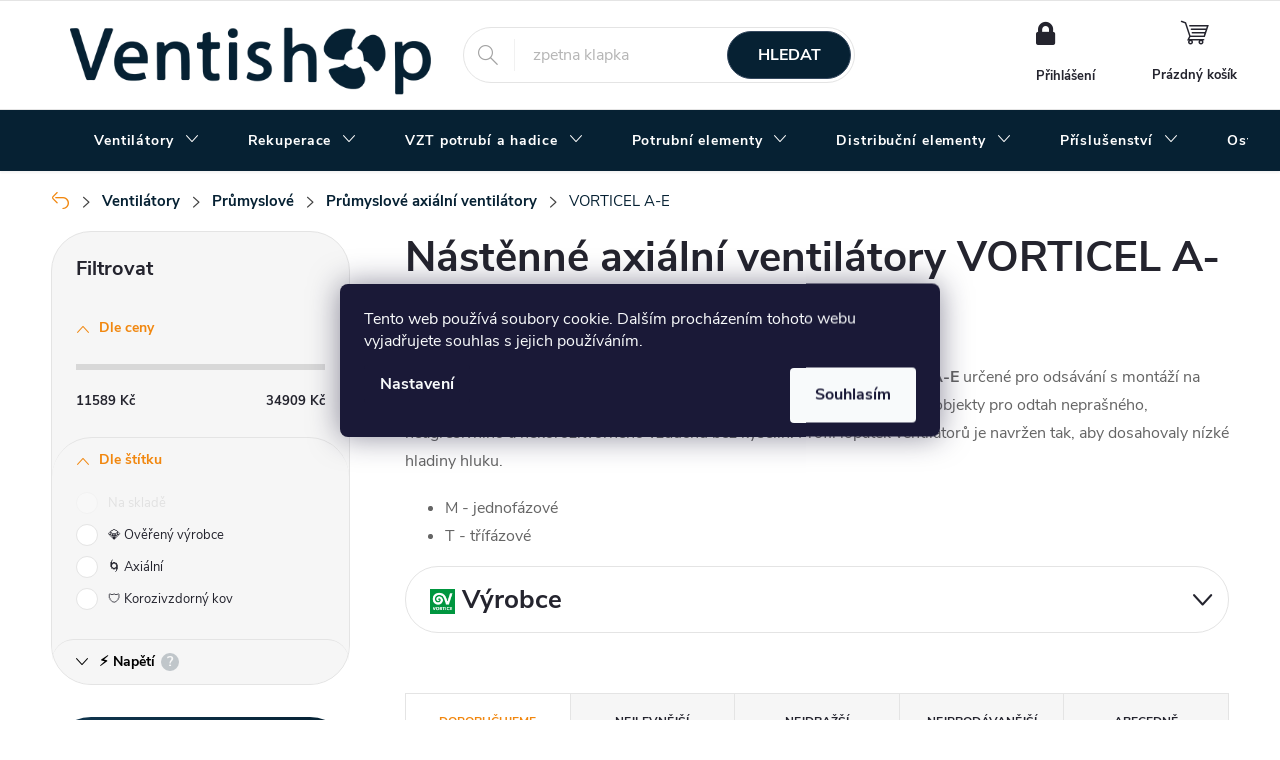

--- FILE ---
content_type: text/html; charset=utf-8
request_url: https://www.ventishop.cz/nastenne-ventilatory-vorticel-a-e/
body_size: 56719
content:
<!doctype html><html lang="cs" dir="ltr" class="header-background-light external-fonts-loaded"><head><meta charset="utf-8" /><meta name="viewport" content="width=device-width,initial-scale=1" /><title>Nástěnné axiální ventilátory VORTICEL A-E - Ventishop.cz</title><link rel="preconnect" href="https://cdn.myshoptet.com" /><link rel="dns-prefetch" href="https://cdn.myshoptet.com" /><link rel="preload" href="https://cdn.myshoptet.com/prj/dist/master/cms/libs/jquery/jquery-1.11.3.min.js" as="script" /><link href="https://cdn.myshoptet.com/prj/dist/master/cms/templates/frontend_templates/shared/css/font-face/roboto.css" rel="stylesheet"><link href="https://cdn.myshoptet.com/prj/dist/master/cms/templates/frontend_templates/shared/css/font-face/exo-2.css" rel="stylesheet"><script>
dataLayer = [];
dataLayer.push({'shoptet' : {
    "pageId": 49069,
    "pageType": "category",
    "currency": "CZK",
    "currencyInfo": {
        "decimalSeparator": ",",
        "exchangeRate": 1,
        "priceDecimalPlaces": 0,
        "symbol": "K\u010d",
        "symbolLeft": 0,
        "thousandSeparator": " "
    },
    "language": "cs",
    "projectId": 106707,
    "category": {
        "guid": "ffcfc701-d16b-11ec-bb72-0cc47a6c92bc",
        "path": "Ventil\u00e1tory | Pr\u016fmyslov\u00e9 ventil\u00e1tory | Pr\u016fmyslov\u00e9 axi\u00e1ln\u00ed ventil\u00e1tory | N\u00e1st\u011bnn\u00e9 axi\u00e1ln\u00ed ventil\u00e1tory VORTICEL A-E",
        "parentCategoryGuid": "499e39fe-6cce-11e9-a065-0cc47a6c92bc"
    },
    "cartInfo": {
        "id": null,
        "freeShipping": false,
        "freeShippingFrom": 3000,
        "leftToFreeGift": {
            "formattedPrice": "0 K\u010d",
            "priceLeft": 0
        },
        "freeGift": false,
        "leftToFreeShipping": {
            "priceLeft": 3000,
            "dependOnRegion": 0,
            "formattedPrice": "3 000 K\u010d"
        },
        "discountCoupon": [],
        "getNoBillingShippingPrice": {
            "withoutVat": 0,
            "vat": 0,
            "withVat": 0
        },
        "cartItems": [],
        "taxMode": "ORDINARY"
    },
    "cart": [],
    "customer": {
        "priceRatio": 1,
        "priceListId": 1,
        "groupId": null,
        "registered": false,
        "mainAccount": false
    }
}});
dataLayer.push({'cookie_consent' : {
    "marketing": "denied",
    "analytics": "denied"
}});
document.addEventListener('DOMContentLoaded', function() {
    shoptet.consent.onAccept(function(agreements) {
        if (agreements.length == 0) {
            return;
        }
        dataLayer.push({
            'cookie_consent' : {
                'marketing' : (agreements.includes(shoptet.config.cookiesConsentOptPersonalisation)
                    ? 'granted' : 'denied'),
                'analytics': (agreements.includes(shoptet.config.cookiesConsentOptAnalytics)
                    ? 'granted' : 'denied')
            },
            'event': 'cookie_consent'
        });
    });
});
</script>

<!-- Google Tag Manager -->
<script>(function(w,d,s,l,i){w[l]=w[l]||[];w[l].push({'gtm.start':
new Date().getTime(),event:'gtm.js'});var f=d.getElementsByTagName(s)[0],
j=d.createElement(s),dl=l!='dataLayer'?'&l='+l:'';j.async=true;j.src=
'https://www.googletagmanager.com/gtm.js?id='+i+dl;f.parentNode.insertBefore(j,f);
})(window,document,'script','dataLayer','GTM-MWD33BV');</script>
<!-- End Google Tag Manager -->

<meta property="og:type" content="website"><meta property="og:site_name" content="ventishop.cz"><meta property="og:url" content="https://www.ventishop.cz/nastenne-ventilatory-vorticel-a-e/"><meta property="og:title" content="Nástěnné axiální ventilátory VORTICEL A-E - Ventishop.cz"><meta name="author" content="Ventishop.cz"><meta name="web_author" content="Shoptet.cz"><meta name="dcterms.rightsHolder" content="www.ventishop.cz"><meta name="robots" content="index,follow"><meta property="og:image" content="https://www.ventishop.cz/user/categories/orig/vorticel_a-e.jpg"><meta property="og:description" content="Nástěnné axiální ventilátory VORTICEL A-E, Ventishop.cz"><meta name="description" content="Nástěnné axiální ventilátory VORTICEL A-E, Ventishop.cz"><meta name="google-site-verification" content="googlec48f36cbae06546b"><style>:root {--color-primary: #F1870F;--color-primary-h: 32;--color-primary-s: 89%;--color-primary-l: 50%;--color-primary-hover: #062133;--color-primary-hover-h: 204;--color-primary-hover-s: 79%;--color-primary-hover-l: 11%;--color-secondary: #062133;--color-secondary-h: 204;--color-secondary-s: 79%;--color-secondary-l: 11%;--color-secondary-hover: #F1870F;--color-secondary-hover-h: 32;--color-secondary-hover-s: 89%;--color-secondary-hover-l: 50%;--color-tertiary: #F1870F;--color-tertiary-h: 32;--color-tertiary-s: 89%;--color-tertiary-l: 50%;--color-tertiary-hover: #F1870F;--color-tertiary-hover-h: 32;--color-tertiary-hover-s: 89%;--color-tertiary-hover-l: 50%;--color-header-background: #ffffff;--template-font: "Roboto";--template-headings-font: "Exo 2";--header-background-url: none;--cookies-notice-background: #1A1937;--cookies-notice-color: #F8FAFB;--cookies-notice-button-hover: #f5f5f5;--cookies-notice-link-hover: #27263f;--templates-update-management-preview-mode-content: "Náhled aktualizací šablony je aktivní pro váš prohlížeč."}</style>
    <script>var shoptet = shoptet || {};</script>
    <script src="https://cdn.myshoptet.com/prj/dist/master/shop/dist/main-3g-header.js.05f199e7fd2450312de2.js"></script>
<!-- User include --><!-- service 776(417) html code header -->
<link type="text/css" rel="stylesheet" media="all"  href="https://cdn.myshoptet.com/usr/paxio.myshoptet.com/user/documents/blank/style.css?v1602546"/>
<link href="https://cdn.myshoptet.com/prj/dist/master/shop/dist/font-shoptet-11.css.62c94c7785ff2cea73b2.css" rel="stylesheet">
<link href="https://cdn.myshoptet.com/usr/paxio.myshoptet.com/user/documents/blank/ikony.css?v9" rel="stylesheet">
<link type="text/css" rel="stylesheet" media="screen"  href="https://cdn.myshoptet.com/usr/paxio.myshoptet.com/user/documents/blank/preklady.css?v27" />
<link rel="stylesheet" href="https://cdn.myshoptet.com/usr/paxio.myshoptet.com/user/documents/blank/Slider/slick.css" />
<link rel="stylesheet" href="https://cdn.myshoptet.com/usr/paxio.myshoptet.com/user/documents/blank/Slider/slick-theme.css?v4" />
<link rel="stylesheet" href="https://cdn.myshoptet.com/usr/paxio.myshoptet.com/user/documents/blank/Slider/slick-classic.css?v3" />

<!-- api 494(146) html code header -->
<link rel="stylesheet" href="https://cdn.myshoptet.com/usr/api2.dklab.cz/user/documents/_doplnky/porovnavac/106707/4/106707_4.css" type="text/css" /><style>
        :root {
            --dklab-comparer-flag-color: #239CEB;
            --dklab-comparer-flag-text-color: #FFFFFF;
            --dklab-comparer-add-text-color: #000000;
            --dklab-comparer-remove-text-color: #239CEB;
            --dklab-comparer-header-icon-color: #000000;
            --dklab-comparer-border-color: #000000;            
            --dklab-comparer-counter-color: #239CEB;            
        }</style>
<!-- api 498(150) html code header -->
<script async src="https://scripts.luigisbox.tech/LBX-92302.js"></script><meta name="luigisbox-tracker-id" content="82850-92302,cs"/><script type="text/javascript">const isPlpEnabled = sessionStorage.getItem('lbPlpEnabled') === 'true';if (isPlpEnabled) {const style = document.createElement("style");style.type = "text/css";style.id = "lb-plp-style";style.textContent = `body.type-category #content-wrapper,body.type-search #content-wrapper,body.type-category #content,body.type-search #content,body.type-category #content-in,body.type-search #content-in,body.type-category #main-in,body.type-search #main-in {min-height: 100vh;}body.type-category #content-wrapper > *,body.type-search #content-wrapper > *,body.type-category #content > *,body.type-search #content > *,body.type-category #content-in > *,body.type-search #content-in > *,body.type-category #main-in > *,body.type-search #main-in > * {display: none;}`;document.head.appendChild(style);}</script>
<!-- service 421(75) html code header -->
<style>
body:not(.template-07):not(.template-09):not(.template-10):not(.template-11):not(.template-12):not(.template-13):not(.template-14) #return-to-top i::before {content: 'a';}
#return-to-top i:before {content: '\e911';}
#return-to-top {
z-index: 99999999;
    position: fixed;
    bottom: 45px;
    right: 20px;
background: rgba(0, 0, 0, 0.7);
    width: 50px;
    height: 50px;
    display: block;
    text-decoration: none;
    -webkit-border-radius: 35px;
    -moz-border-radius: 35px;
    border-radius: 35px;
    display: none;
    -webkit-transition: all 0.3s linear;
    -moz-transition: all 0.3s ease;
    -ms-transition: all 0.3s ease;
    -o-transition: all 0.3s ease;
    transition: all 0.3s ease;
}
#return-to-top i {color: #fff;margin: -10px 0 0 -10px;position: relative;left: 50%;top: 50%;font-size: 19px;-webkit-transition: all 0.3s ease;-moz-transition: all 0.3s ease;-ms-transition: all 0.3s ease;-o-transition: all 0.3s ease;transition: all 0.3s ease;height: 20px;width: 20px;text-align: center;display: block;font-style: normal;}
#return-to-top:hover {
    background: rgba(0, 0, 0, 0.9);
}
#return-to-top:hover i {
    color: #fff;
}
.icon-chevron-up::before {
font-weight: bold;
}
.ordering-process #return-to-top{display: none !important;}
</style>
<!-- service 1462(1076) html code header -->
<link rel="stylesheet" href="https://cdn.myshoptet.com/usr/webotvurci.myshoptet.com/user/documents/plugin-product-interconnection/css/all.min.css?v=27"> 
<!-- service 494(146) html code header -->
<style>
@font-face {
    font-family: 'porovnavac';
    src:  url('https://cdn.myshoptet.com/usr/api2.dklab.cz/user/documents/_doplnky/porovnavac/font/porovnavac.eot?v6');
    src:  url('https://cdn.myshoptet.com/usr/api2.dklab.cz/user/documents/_doplnky/porovnavac/font/porovnavac.eot?v6#iefix') format('embedded-opentype'),
    url('https://cdn.myshoptet.com/usr/api2.dklab.cz/user/documents/_doplnky/porovnavac/font/porovnavac.ttf?v6') format('truetype'),
    url('https://cdn.myshoptet.com/usr/api2.dklab.cz/user/documents/_doplnky/porovnavac/font/porovnavac.woff?v6') format('woff'),
    url('https://cdn.myshoptet.com/usr/api2.dklab.cz/user/documents/_doplnky/porovnavac/font/porovnavac.svg?v6') format('svg');
    font-weight: normal;
    font-style: normal;
}
</style>
<!-- project html code header -->
<!-- Shoptet si načte info ze souboru style na FTP serveru --> 
<link type="text/css" rel="stylesheet" media="screen" href="https://cdn.myshoptet.com/usr/www.ventishop.cz/user/documents/upload/CSS/style234.css" />
<link type="text/css" rel="stylesheet" media="screen" href="https://cdn.myshoptet.com/usr/www.ventishop.cz/user/documents/upload/CSS/redesign/redesign_2024_108.css" />
<link type="text/css" rel="stylesheet" media="screen" href="https://cdn.myshoptet.com/usr/www.ventishop.cz/user/documents/upload/CSS/redesign/2025/redesign_2025_68.css" />

<meta name="msvalidate.01" content="F060FCE298B29F88F060734A4897123D" />
<meta name="seznam-wmt" content="6yT9Waw2WgqAOaAGpULEfeg6WzpqLKIF" />
<meta name="google-site-verification" content="uw4U-J2-tr3dr5iKVnIZid19sPS-8h1GyjrDvGkbbz4" />

<div class="mobilni-prepinac-men">
    <button id="rozbalitPrepinacMen" type="button" data-toggle="dropdown" aria-haspopup="true" aria-expanded="false">
        CZK / €
        <span class="caret"></span>
    </button>
    <ul class="rozbalovaci-menu-men dropdown-menu" aria-labelledby="rozbalitPrepinacMen">
        <li><a href="/action/Currency/changeCurrency/?currencyCode=CZK" rel="nofollow">CZK</a></li>
        <li><a href="/action/Currency/changeCurrency/?currencyCode=EUR" rel="nofollow">EUR</a></li>
    </ul>
</div>

<style>
/* MOBILNÍ PŘEPÍNAČ MĚN */
.mobilni-prepinac-men {
    display: none;
    position: fixed;
    top: 10px;
    left: 50%;
    transform: translateX(-50%);
    z-index: 9999;
}
@media (max-width: 768px) {
    .mobilni-prepinac-men {
        display: block;
    }
    .horni-navigace-kontakty a::before {
        margin-right: 0.8ex;
    }
}
.tlacitko-prepnuti-men {
    background-color: white;
    border: 1px solid #ccc;
    padding: 9px 6px;
    border-radius: 4px;
    cursor: pointer;
    color: black;
    font-size: 12px;
}

.rozbalovaci-menu-men {
    background: white;
    border: 1px solid #ccc;
    margin-top: 4px;
    border-radius: 4px;
    list-style: none;
    padding: 0;
}

.rozbalovaci-menu-men li a {
    display: block;
    padding: 8px 12px;
    text-decoration: none;
    color: black;
}

.rozbalovaci-menu-men li a:hover {
    background-color: #f0f0f0;
}

.mobilni-prepinac-men button {
		background-color: #062133;
		opacity: 66%;
    color: white;
    cursor: pointer;
    padding: 6px 8px;
    width: 100%;
    border-radius: 40px;
}
.luigi-ac-hero .luigi-ac-main .luigi-ac-item {
    border-radius: 40px;
}
.polohidden {
     color: #676767;
}
.skryvac {
 display: none;
}
@media (max-width: 768px) {
    .container {
        background-color: #ffffff;
    }
}
@media (max-width: 768px) {
    .subcategories.with-image li a .image {
        width: 85px;
    }
}
.products-related:after {
 display: none;
}
@media (min-width: 1440px) {
.advanced-order [class^="columns-"] .products.products-block > div, [class*=" columns-"] .advanced-order .products.products-block>div {
        border-radius: 33px;
        padding: 30px;
    }
}
@media screen and (min-width: 992px) {
    .advanced-order .products-block.products .product {
        border-radius: 33px;
        padding: 30px;
    }
}
</style>
<style>
.stazeni {
    display: inline-flex;
    align-items: center;
    justify-content: center;
    border-color: var(--color-secondary);
    border: 1px solid #d0d7de;
    border-radius: 40px;
    font-size: 16px;
    transition: all 0.25s ease;
    box-shadow: 0 1px 2px rgba(0,0,0,0.05);

    background-color: #062133b8;
    color: #fff;
    text-decoration: none;
    padding-left: 15px;
    padding-right: 15px;
    padding-top: 9px;
    padding-bottom: 9px;
}
.stazeni:hover {
    background-color: #f1870f;
    border-color: #f1870f;
    color: #fff;
    transform: translateY(-1px);
}

.stazeni .vlajka {
    width: 25px;
    height: 25px;
    padding: 0px;
    object-fit: cover;
    border-radius: 25px;
    box-shadow: 0 0 20px 0px rgb(173 203 54 / 61%);
}
.stazeni .soubory-ke-stazeni-ikona {
    font-family: 'ikony';
    font-size: 27px;
    line-height: 1;
    padding-right: 15px;
}
.soubory-ke-stazeni {
    display: flex;
    justify-content: start;
    align-items: center;
    padding-top: 10px;
    padding-bottom: 10px;
    flex-wrap: wrap;
    gap: 10px;
    background-color: #f5f5f5e0;
    border-radius: 40px;
    padding-left: 20px;
    box-shadow: 4px 4px 15px rgba(0, 0, 0, 0.3);
    margin-bottom: 15px;
    margin-top: 15px;
}
.popis-dokumentace {
    padding-right: 10px;
}
</style>
<style>

.info-icon {
    cursor: pointer;
    padding-left: 10px;
    font-size: 12px;
    transition: all 0.3s ease;
    font-weight: bold;
    color: var(--color-primary);
    text-decoration: underline !important;
  }
  .info-icon:hover {
    color:  #F1870F;
    text-decoration: none;
    font-size: 18px;
  }
  .lightbox {
    display: none;
    position: fixed;
    z-index: 9999;
    inset: 0;
    background: rgba(0, 0, 0, 0.85);
    padding: 15px;
    box-sizing: border-box;
  }
  .lightbox-content {
    position: absolute;
    top: 50%;
    left: 50%;
    width: auto;
    max-width: 95vw;
    max-height: 90vh;
    transform: translate(-50%, -50%);
    text-align: center;
  }
  .lightbox-content img {
    width: auto;
    max-width: 100%;
    height: auto;
    max-height: 80vh;
    border-radius: 8px;
  }
  .lightbox-content button {
    margin-top: 12px;
    padding: 8px 16px;
    background: #062133;
    border: none;
    border-radius: 6px;
    cursor: pointer;
    font-size: 16px;
    color: white;
    box-shadow: 0 0 18px #5e5c75;
  }
  .lightbox-content button:hover {
    background: #F1870F !important;
  }
  @media (max-width: 1400px) {
    .lightbox {
      padding: 0; 
    }
  
    .lightbox-content {
      top: 0;
      left: 0;
      width: 100vw;
      height: 100vh;
      max-width: 100vw;
      max-height: 100vh;
      transform: none; /* zruší translate(-50%, -50%) */
      display: flex;
      justify-content: center;
      align-items: center;
    }
  
    .lightbox-content img {
      width: 100%;
      height: 100%;
      max-width: 100vw;
      max-height: 100vh;
      object-fit: contain;
      border-radius: 0;
    }
  
    .lightbox-content button {
      position: absolute;
      bottom: 16px;
      left: 50%;
      transform: translateX(-50%);
      width: calc(100% - 32px);
      max-width: 1000px;
      font-size: 18px;
      padding: 12px;
  
    }
  }
  .site-msg.information .text {
    padding-right: 20px;
    font-size: 16px;
}
.site-msg.information .container {
     text-align: center;
}
.site-msg {
    background-color: #062133eb;
}
@media screen and (max-width: 767px) {
    .site-msg.information .container {
        text-align: center;
        background-color: #062133;
        padding: 17px;
        border-radius: 42px;
    }
    .site-msg {
    background-color: #ffffffeb;
}
}
</style>

<!-- /User include --><link rel="shortcut icon" href="/favicon.ico" type="image/x-icon" /><link rel="canonical" href="https://www.ventishop.cz/nastenne-ventilatory-vorticel-a-e/" /><script>!function(){var t={9196:function(){!function(){var t=/\[object (Boolean|Number|String|Function|Array|Date|RegExp)\]/;function r(r){return null==r?String(r):(r=t.exec(Object.prototype.toString.call(Object(r))))?r[1].toLowerCase():"object"}function n(t,r){return Object.prototype.hasOwnProperty.call(Object(t),r)}function e(t){if(!t||"object"!=r(t)||t.nodeType||t==t.window)return!1;try{if(t.constructor&&!n(t,"constructor")&&!n(t.constructor.prototype,"isPrototypeOf"))return!1}catch(t){return!1}for(var e in t);return void 0===e||n(t,e)}function o(t,r,n){this.b=t,this.f=r||function(){},this.d=!1,this.a={},this.c=[],this.e=function(t){return{set:function(r,n){u(c(r,n),t.a)},get:function(r){return t.get(r)}}}(this),i(this,t,!n);var e=t.push,o=this;t.push=function(){var r=[].slice.call(arguments,0),n=e.apply(t,r);return i(o,r),n}}function i(t,n,o){for(t.c.push.apply(t.c,n);!1===t.d&&0<t.c.length;){if("array"==r(n=t.c.shift()))t:{var i=n,a=t.a;if("string"==r(i[0])){for(var f=i[0].split("."),s=f.pop(),p=(i=i.slice(1),0);p<f.length;p++){if(void 0===a[f[p]])break t;a=a[f[p]]}try{a[s].apply(a,i)}catch(t){}}}else if("function"==typeof n)try{n.call(t.e)}catch(t){}else{if(!e(n))continue;for(var l in n)u(c(l,n[l]),t.a)}o||(t.d=!0,t.f(t.a,n),t.d=!1)}}function c(t,r){for(var n={},e=n,o=t.split("."),i=0;i<o.length-1;i++)e=e[o[i]]={};return e[o[o.length-1]]=r,n}function u(t,o){for(var i in t)if(n(t,i)){var c=t[i];"array"==r(c)?("array"==r(o[i])||(o[i]=[]),u(c,o[i])):e(c)?(e(o[i])||(o[i]={}),u(c,o[i])):o[i]=c}}window.DataLayerHelper=o,o.prototype.get=function(t){var r=this.a;t=t.split(".");for(var n=0;n<t.length;n++){if(void 0===r[t[n]])return;r=r[t[n]]}return r},o.prototype.flatten=function(){this.b.splice(0,this.b.length),this.b[0]={},u(this.a,this.b[0])}}()}},r={};function n(e){var o=r[e];if(void 0!==o)return o.exports;var i=r[e]={exports:{}};return t[e](i,i.exports,n),i.exports}n.n=function(t){var r=t&&t.__esModule?function(){return t.default}:function(){return t};return n.d(r,{a:r}),r},n.d=function(t,r){for(var e in r)n.o(r,e)&&!n.o(t,e)&&Object.defineProperty(t,e,{enumerable:!0,get:r[e]})},n.o=function(t,r){return Object.prototype.hasOwnProperty.call(t,r)},function(){"use strict";n(9196)}()}();</script>    <!-- Global site tag (gtag.js) - Google Analytics -->
    <script async src="https://www.googletagmanager.com/gtag/js?id=G-MFKMT1T694"></script>
    <script>
        
        window.dataLayer = window.dataLayer || [];
        function gtag(){dataLayer.push(arguments);}
        

                    console.debug('default consent data');

            gtag('consent', 'default', {"ad_storage":"denied","analytics_storage":"denied","ad_user_data":"denied","ad_personalization":"denied","wait_for_update":500});
            dataLayer.push({
                'event': 'default_consent'
            });
        
        gtag('js', new Date());

                gtag('config', 'UA-79424261-1', { 'groups': "UA" });
        
                gtag('config', 'G-MFKMT1T694', {"groups":"GA4","send_page_view":false,"content_group":"category","currency":"CZK","page_language":"cs"});
        
                gtag('config', 'AW-879773416', {"allow_enhanced_conversions":true});
        
        
        
        
        
                    gtag('event', 'page_view', {"send_to":"GA4","page_language":"cs","content_group":"category","currency":"CZK"});
        
        
        
        
        
        
        
        
        
        
        
        
        
        document.addEventListener('DOMContentLoaded', function() {
            if (typeof shoptet.tracking !== 'undefined') {
                for (var id in shoptet.tracking.bannersList) {
                    gtag('event', 'view_promotion', {
                        "send_to": "UA",
                        "promotions": [
                            {
                                "id": shoptet.tracking.bannersList[id].id,
                                "name": shoptet.tracking.bannersList[id].name,
                                "position": shoptet.tracking.bannersList[id].position
                            }
                        ]
                    });
                }
            }

            shoptet.consent.onAccept(function(agreements) {
                if (agreements.length !== 0) {
                    console.debug('gtag consent accept');
                    var gtagConsentPayload =  {
                        'ad_storage': agreements.includes(shoptet.config.cookiesConsentOptPersonalisation)
                            ? 'granted' : 'denied',
                        'analytics_storage': agreements.includes(shoptet.config.cookiesConsentOptAnalytics)
                            ? 'granted' : 'denied',
                                                                                                'ad_user_data': agreements.includes(shoptet.config.cookiesConsentOptPersonalisation)
                            ? 'granted' : 'denied',
                        'ad_personalization': agreements.includes(shoptet.config.cookiesConsentOptPersonalisation)
                            ? 'granted' : 'denied',
                        };
                    console.debug('update consent data', gtagConsentPayload);
                    gtag('consent', 'update', gtagConsentPayload);
                    dataLayer.push(
                        { 'event': 'update_consent' }
                    );
                }
            });
        });
    </script>
<!-- Start Srovname.cz Pixel -->
<script type="text/plain" data-cookiecategory="analytics">
    !(function (e, n, t, a, s, o, r) {
        e[a] ||
        (((s = e[a] = function () {
            s.process ? s.process.apply(s, arguments) : s.queue.push(arguments);
        }).queue = []),
            ((o = n.createElement(t)).async = 1),
            (o.src = "https://tracking.srovname.cz/srovnamepixel.js"),
            (o.dataset.srv9 = "1"),
            (r = n.getElementsByTagName(t)[0]).parentNode.insertBefore(o, r));
    })(window, document, "script", "srovname");
    srovname("init", "1e8f9372c4adea34e364672f9eaf22e6");
</script>
<!-- End Srovname.cz Pixel -->
</head><body class="desktop id-49069 in-nastenne-ventilatory-vorticel-a-e template-11 type-category multiple-columns-body columns-3 blank-mode blank-mode-css ums_forms_redesign--off ums_a11y_category_page--on ums_discussion_rating_forms--off ums_flags_display_unification--on ums_a11y_login--on mobile-header-version-0">
        <div id="fb-root"></div>
        <script>
            window.fbAsyncInit = function() {
                FB.init({
//                    appId            : 'your-app-id',
                    autoLogAppEvents : true,
                    xfbml            : true,
                    version          : 'v19.0'
                });
            };
        </script>
        <script async defer crossorigin="anonymous" src="https://connect.facebook.net/cs_CZ/sdk.js"></script>
<!-- Google Tag Manager (noscript) -->
<noscript><iframe src="https://www.googletagmanager.com/ns.html?id=GTM-MWD33BV"
height="0" width="0" style="display:none;visibility:hidden"></iframe></noscript>
<!-- End Google Tag Manager (noscript) -->

    <div class="siteCookies siteCookies--center siteCookies--dark js-siteCookies" role="dialog" data-testid="cookiesPopup" data-nosnippet>
        <div class="siteCookies__form">
            <div class="siteCookies__content">
                <div class="siteCookies__text">
                    Tento web používá soubory cookie. Dalším procházením tohoto webu vyjadřujete souhlas s jejich používáním.
                </div>
                <p class="siteCookies__links">
                    <button class="siteCookies__link js-cookies-settings" aria-label="Nastavení cookies" data-testid="cookiesSettings">Nastavení</button>
                </p>
            </div>
            <div class="siteCookies__buttonWrap">
                                <button class="siteCookies__button js-cookiesConsentSubmit" value="all" aria-label="Přijmout cookies" data-testid="buttonCookiesAccept">Souhlasím</button>
            </div>
        </div>
        <script>
            document.addEventListener("DOMContentLoaded", () => {
                const siteCookies = document.querySelector('.js-siteCookies');
                document.addEventListener("scroll", shoptet.common.throttle(() => {
                    const st = document.documentElement.scrollTop;
                    if (st > 1) {
                        siteCookies.classList.add('siteCookies--scrolled');
                    } else {
                        siteCookies.classList.remove('siteCookies--scrolled');
                    }
                }, 100));
            });
        </script>
    </div>
<a href="#content" class="skip-link sr-only">Přejít na obsah</a><div class="overall-wrapper"><div class="user-action"><div class="container">
    <div class="user-action-in">
                    <div id="login" class="user-action-login popup-widget login-widget" role="dialog" aria-labelledby="loginHeading">
        <div class="popup-widget-inner">
                            <h2 id="loginHeading">Přihlášení k vašemu účtu</h2><div id="customerLogin"><form action="/action/Customer/Login/" method="post" id="formLoginIncluded" class="csrf-enabled formLogin" data-testid="formLogin"><input type="hidden" name="referer" value="" /><div class="form-group"><div class="input-wrapper email js-validated-element-wrapper no-label"><input type="email" name="email" class="form-control" autofocus placeholder="E-mailová adresa (např. jan@novak.cz)" data-testid="inputEmail" autocomplete="email" required /></div></div><div class="form-group"><div class="input-wrapper password js-validated-element-wrapper no-label"><input type="password" name="password" class="form-control" placeholder="Heslo" data-testid="inputPassword" autocomplete="current-password" required /><span class="no-display">Nemůžete vyplnit toto pole</span><input type="text" name="surname" value="" class="no-display" /></div></div><div class="form-group"><div class="login-wrapper"><button type="submit" class="btn btn-secondary btn-text btn-login" data-testid="buttonSubmit">Přihlásit se</button><div class="password-helper"><a href="/registrace/" data-testid="signup" rel="nofollow">Nová registrace</a><a href="/klient/zapomenute-heslo/" rel="nofollow">Zapomenuté heslo</a></div></div></div><div class="social-login-buttons"><div class="social-login-buttons-divider"><span>nebo</span></div><div class="form-group"><a href="/action/Social/login/?provider=Facebook" class="login-btn facebook" rel="nofollow"><span class="login-facebook-icon"></span><strong>Přihlásit se přes Facebook</strong></a></div><div class="form-group"><a href="/action/Social/login/?provider=Google" class="login-btn google" rel="nofollow"><span class="login-google-icon"></span><strong>Přihlásit se přes Google</strong></a></div><div class="form-group"><a href="/action/Social/login/?provider=Seznam" class="login-btn seznam" rel="nofollow"><span class="login-seznam-icon"></span><strong>Přihlásit se přes Seznam</strong></a></div></div></form>
</div>                    </div>
    </div>

                            <div id="cart-widget" class="user-action-cart popup-widget cart-widget loader-wrapper" data-testid="popupCartWidget" role="dialog" aria-hidden="true">
    <div class="popup-widget-inner cart-widget-inner place-cart-here">
        <div class="loader-overlay">
            <div class="loader"></div>
        </div>
    </div>

    <div class="cart-widget-button">
        <a href="/kosik/" class="btn btn-conversion" id="continue-order-button" rel="nofollow" data-testid="buttonNextStep">Pokračovat do košíku</a>
    </div>
</div>
            </div>
</div>
</div><div class="top-navigation-bar" data-testid="topNavigationBar">

    <div class="container">

        <div class="top-navigation-contacts">
            <strong>Zákaznická podpora:</strong><a href="tel:725927818" class="project-phone" aria-label="Zavolat na 725927818" data-testid="contactboxPhone"><span>725 927 818</span></a><a href="mailto:info@ventishop.cz" class="project-email" data-testid="contactboxEmail"><span>info@ventishop.cz</span></a>        </div>

                            <div class="top-navigation-menu">
                <div class="top-navigation-menu-trigger"></div>
                <ul class="top-navigation-bar-menu">
                                            <li class="top-navigation-menu-item-42223">
                            <a href="/doprava/">Doprava</a>
                        </li>
                                            <li class="top-navigation-menu-item-29">
                            <a href="/kontakty/">Kontakty</a>
                        </li>
                                            <li class="top-navigation-menu-item-42232">
                            <a href="/vraceni-a-reklamace/">Vrácení zboží a reklamace</a>
                        </li>
                                            <li class="top-navigation-menu-item-50850">
                            <a href="/poptavky-velkoobchod/">Poptávka materiálu, velkoobchodní odběr</a>
                        </li>
                                            <li class="top-navigation-menu-item-48630">
                            <a href="/otazky-a-odpovedi/">Otázky a odpovědi</a>
                        </li>
                                            <li class="top-navigation-menu-item-42229">
                            <a href="/sklad/">Výdejna - osobní odběry</a>
                        </li>
                                            <li class="top-navigation-menu-item-42217">
                            <a href="/proc-ventishop/">Proč Ventishop?</a>
                        </li>
                                            <li class="top-navigation-menu-item-39">
                            <a href="/obchodni-podminky/">Obchodní podmínky</a>
                        </li>
                                            <li class="top-navigation-menu-item-47226">
                            <a href="/ochrana-osobnich-udaju/">Ochrana osobních údajů</a>
                        </li>
                                            <li class="top-navigation-menu-item-47115">
                            <a href="/info-clanky/">Články</a>
                        </li>
                                            <li class="top-navigation-menu-item-external-126">
                            <a href="https://www.ventishop.cz/znacka/">Značky</a>
                        </li>
                                            <li class="top-navigation-menu-item-47228">
                            <a href="/kariera/">Kariéra</a>
                        </li>
                                    </ul>
                <ul class="top-navigation-bar-menu-helper"></ul>
            </div>
        
        <div class="top-navigation-tools top-navigation-tools--language">
            <div class="responsive-tools">
                <a href="#" class="toggle-window" data-target="search" aria-label="Hledat" data-testid="linkSearchIcon"></a>
                                                            <a href="#" class="toggle-window" data-target="login"></a>
                                                    <a href="#" class="toggle-window" data-target="navigation" aria-label="Menu" data-testid="hamburgerMenu"></a>
            </div>
                <div class="dropdown">
        <span>Ceny v:</span>
        <button id="topNavigationDropdown" type="button" data-toggle="dropdown" aria-haspopup="true" aria-expanded="false">
            CZK
            <span class="caret"></span>
        </button>
        <ul class="dropdown-menu" aria-labelledby="topNavigationDropdown"><li><a href="/action/Currency/changeCurrency/?currencyCode=CZK" rel="nofollow">CZK</a></li><li><a href="/action/Currency/changeCurrency/?currencyCode=EUR" rel="nofollow">EUR</a></li></ul>
    </div>
            <button class="top-nav-button top-nav-button-login toggle-window" type="button" data-target="login" aria-haspopup="dialog" aria-controls="login" aria-expanded="false" data-testid="signin"><span>Přihlášení</span></button>        </div>

    </div>

</div>
<header id="header"><div class="container navigation-wrapper">
    <div class="header-top">
        <div class="site-name-wrapper">
            <div class="site-name"><a href="/" data-testid="linkWebsiteLogo"><img src="https://cdn.myshoptet.com/usr/www.ventishop.cz/user/logos/puvodni_logo.png" alt="Ventishop.cz" fetchpriority="low" /></a></div>        </div>
        <div class="search" itemscope itemtype="https://schema.org/WebSite">
            <meta itemprop="headline" content="Nástěnné axiální ventilátory VORTICEL A-E"/><meta itemprop="url" content="https://www.ventishop.cz"/><meta itemprop="text" content="Nástěnné axiální ventilátory VORTICEL A-E, Ventishop.cz"/>            <form action="/action/ProductSearch/prepareString/" method="post"
    id="formSearchForm" class="search-form compact-form js-search-main"
    itemprop="potentialAction" itemscope itemtype="https://schema.org/SearchAction" data-testid="searchForm">
    <fieldset>
        <meta itemprop="target"
            content="https://www.ventishop.cz/vyhledavani/?string={string}"/>
        <input type="hidden" name="language" value="cs"/>
        
            
<input
    type="search"
    name="string"
        class="query-input form-control search-input js-search-input"
    placeholder="Napište, co hledáte"
    autocomplete="off"
    required
    itemprop="query-input"
    aria-label="Vyhledávání"
    data-testid="searchInput"
>
            <button type="submit" class="btn btn-default" data-testid="searchBtn">Hledat</button>
        
    </fieldset>
</form>
        </div>
        <div class="navigation-buttons">
                
    <a href="/kosik/" class="btn btn-icon toggle-window cart-count" data-target="cart" data-hover="true" data-redirect="true" data-testid="headerCart" rel="nofollow" aria-haspopup="dialog" aria-expanded="false" aria-controls="cart-widget">
        
                <span class="sr-only">Nákupní košík</span>
        
            <span class="cart-price visible-lg-inline-block" data-testid="headerCartPrice">
                                    Prázdný košík                            </span>
        
    
            </a>
        </div>
    </div>
    <nav id="navigation" aria-label="Hlavní menu" data-collapsible="true"><div class="navigation-in menu"><ul class="menu-level-1" role="menubar" data-testid="headerMenuItems"><li class="menu-item-45519 ext" role="none"><a href="/ventilatory/" data-testid="headerMenuItem" role="menuitem" aria-haspopup="true" aria-expanded="false"><b>Ventilátory</b><span class="submenu-arrow"></span></a><ul class="menu-level-2" aria-label="Ventilátory" tabindex="-1" role="menu"><li class="menu-item-47651" role="none"><a href="/ventilatory-do-koupelny/" class="menu-image" data-testid="headerMenuItem" tabindex="-1" aria-hidden="true"><img src="data:image/svg+xml,%3Csvg%20width%3D%22140%22%20height%3D%22100%22%20xmlns%3D%22http%3A%2F%2Fwww.w3.org%2F2000%2Fsvg%22%3E%3C%2Fsvg%3E" alt="" aria-hidden="true" width="140" height="100"  data-src="https://cdn.myshoptet.com/usr/www.ventishop.cz/user/categories/thumb/ikona_koupelna.png" fetchpriority="low" /></a><div><a href="/ventilatory-do-koupelny/" data-testid="headerMenuItem" role="menuitem"><span>Do koupelny</span></a>
                        </div></li><li class="menu-item-45711 has-third-level" role="none"><a href="/axialni-ventilatory-domovni-pro-wc-a-koupelny/" class="menu-image" data-testid="headerMenuItem" tabindex="-1" aria-hidden="true"><img src="data:image/svg+xml,%3Csvg%20width%3D%22140%22%20height%3D%22100%22%20xmlns%3D%22http%3A%2F%2Fwww.w3.org%2F2000%2Fsvg%22%3E%3C%2Fsvg%3E" alt="" aria-hidden="true" width="140" height="100"  data-src="https://cdn.myshoptet.com/usr/www.ventishop.cz/user/categories/thumb/drim.jpg" fetchpriority="low" /></a><div><a href="/axialni-ventilatory-domovni-pro-wc-a-koupelny/" data-testid="headerMenuItem" role="menuitem"><span>Axiální</span></a>
                                                    <ul class="menu-level-3" role="menu">
                                                                    <li class="menu-item-51781" role="none">
                                        <a href="/razeni-axialnich-ventilatoru-dle-produktovych-rad/" data-testid="headerMenuItem" role="menuitem">
                                            Produktové řady</a>                                    </li>
                                                            </ul>
                        </div></li><li class="menu-item-47975 has-third-level" role="none"><a href="/radialni-ventilatory-domovni-pro-wc-a-koupelny/" class="menu-image" data-testid="headerMenuItem" tabindex="-1" aria-hidden="true"><img src="data:image/svg+xml,%3Csvg%20width%3D%22140%22%20height%3D%22100%22%20xmlns%3D%22http%3A%2F%2Fwww.w3.org%2F2000%2Fsvg%22%3E%3C%2Fsvg%3E" alt="" aria-hidden="true" width="140" height="100"  data-src="https://cdn.myshoptet.com/usr/www.ventishop.cz/user/categories/thumb/vorticequadro.png" fetchpriority="low" /></a><div><a href="/radialni-ventilatory-domovni-pro-wc-a-koupelny/" data-testid="headerMenuItem" role="menuitem"><span>Radiální</span></a>
                                                    <ul class="menu-level-3" role="menu">
                                                                    <li class="menu-item-54349" role="none">
                                        <a href="/razeni-radialnich-ventilatoru-dle-produktovych-rad/" data-testid="headerMenuItem" role="menuitem">
                                            Produktové řady</a>                                    </li>
                                                            </ul>
                        </div></li><li class="menu-item-45522 has-third-level" role="none"><a href="/stropni-stolni-stojanove-ventilatory/" class="menu-image" data-testid="headerMenuItem" tabindex="-1" aria-hidden="true"><img src="data:image/svg+xml,%3Csvg%20width%3D%22140%22%20height%3D%22100%22%20xmlns%3D%22http%3A%2F%2Fwww.w3.org%2F2000%2Fsvg%22%3E%3C%2Fsvg%3E" alt="" aria-hidden="true" width="140" height="100"  data-src="https://cdn.myshoptet.com/usr/www.ventishop.cz/user/categories/thumb/fertraso.jpg" fetchpriority="low" /></a><div><a href="/stropni-stolni-stojanove-ventilatory/" data-testid="headerMenuItem" role="menuitem"><span>Stropní, stolní, stojanové</span></a>
                                                    <ul class="menu-level-3" role="menu">
                                                                    <li class="menu-item-49096" role="none">
                                        <a href="/stolni-ventilatory/" data-testid="headerMenuItem" role="menuitem">
                                            Stolní ventilátory</a>,                                    </li>
                                                                    <li class="menu-item-49093" role="none">
                                        <a href="/stojanove-ventilatory/" data-testid="headerMenuItem" role="menuitem">
                                            Stojanové ventilátory</a>,                                    </li>
                                                                    <li class="menu-item-49090" role="none">
                                        <a href="/stropni-ventilatory/" data-testid="headerMenuItem" role="menuitem">
                                            Stropní ventilátory</a>,                                    </li>
                                                                    <li class="menu-item-49108" role="none">
                                        <a href="/nastenne-ventilatory/" data-testid="headerMenuItem" role="menuitem">
                                            Nástěnné ventilátory</a>,                                    </li>
                                                                    <li class="menu-item-49099" role="none">
                                        <a href="/podlahove-ventilatory/" data-testid="headerMenuItem" role="menuitem">
                                            Podlahové ventilátory</a>,                                    </li>
                                                                    <li class="menu-item-49102" role="none">
                                        <a href="/klipsnove-ventilatory/" data-testid="headerMenuItem" role="menuitem">
                                            Klipsnové ventilátory</a>,                                    </li>
                                                                    <li class="menu-item-49105" role="none">
                                        <a href="/vezove-ventilatory/" data-testid="headerMenuItem" role="menuitem">
                                            Věžové ventilátory</a>,                                    </li>
                                                                    <li class="menu-item-51667" role="none">
                                        <a href="/ventilatory-3v1/" data-testid="headerMenuItem" role="menuitem">
                                            Ventilátory 3v1</a>                                    </li>
                                                            </ul>
                        </div></li><li class="menu-item-45738 has-third-level" role="none"><a href="/prumyslove-ventilatory/" class="menu-image" data-testid="headerMenuItem" tabindex="-1" aria-hidden="true"><img src="data:image/svg+xml,%3Csvg%20width%3D%22140%22%20height%3D%22100%22%20xmlns%3D%22http%3A%2F%2Fwww.w3.org%2F2000%2Fsvg%22%3E%3C%2Fsvg%3E" alt="" aria-hidden="true" width="140" height="100"  data-src="https://cdn.myshoptet.com/usr/www.ventishop.cz/user/categories/thumb/altk.jpg" fetchpriority="low" /></a><div><a href="/prumyslove-ventilatory/" data-testid="headerMenuItem" role="menuitem"><span>Průmyslové</span></a>
                                                    <ul class="menu-level-3" role="menu">
                                                                    <li class="menu-item-45894" role="none">
                                        <a href="/prumyslove-axialni-ventilatory/" data-testid="headerMenuItem" role="menuitem">
                                            Průmyslové axiální ventilátory</a>,                                    </li>
                                                                    <li class="menu-item-50547" role="none">
                                        <a href="/prumyslove-radialni-ventilatory/" data-testid="headerMenuItem" role="menuitem">
                                            Průmyslové radiální ventilátory</a>,                                    </li>
                                                                    <li class="menu-item-46191" role="none">
                                        <a href="/nevybusne-ventilatory/" data-testid="headerMenuItem" role="menuitem">
                                            Nevýbušné ventilátory</a>,                                    </li>
                                                                    <li class="menu-item-50550" role="none">
                                        <a href="/ventilatory-pro-odtah-horkeho-vzduchu/" data-testid="headerMenuItem" role="menuitem">
                                            Ventilátory pro odtah horkého vzduchu</a>,                                    </li>
                                                                    <li class="menu-item-45780" role="none">
                                        <a href="/kyselinovzdorne-ventilatory/" data-testid="headerMenuItem" role="menuitem">
                                            Kyselinovzdorné ventilátory</a>,                                    </li>
                                                                    <li class="menu-item-51147" role="none">
                                        <a href="/stresni-ventilatory-na-strechu/" data-testid="headerMenuItem" role="menuitem">
                                            Střešní ventilátory</a>                                    </li>
                                                            </ul>
                        </div></li><li class="menu-item-45804 has-third-level" role="none"><a href="/stresni-ventilatory/" class="menu-image" data-testid="headerMenuItem" tabindex="-1" aria-hidden="true"><img src="data:image/svg+xml,%3Csvg%20width%3D%22140%22%20height%3D%22100%22%20xmlns%3D%22http%3A%2F%2Fwww.w3.org%2F2000%2Fsvg%22%3E%3C%2Fsvg%3E" alt="" aria-hidden="true" width="140" height="100"  data-src="https://cdn.myshoptet.com/usr/www.ventishop.cz/user/categories/thumb/torrette.jpg" fetchpriority="low" /></a><div><a href="/stresni-ventilatory/" data-testid="headerMenuItem" role="menuitem"><span>Střešní</span></a>
                                                    <ul class="menu-level-3" role="menu">
                                                                    <li class="menu-item-49039" role="none">
                                        <a href="/rada-vortice-ca/" data-testid="headerMenuItem" role="menuitem">
                                            CA (Vortice)</a>,                                    </li>
                                                                    <li class="menu-item-47294" role="none">
                                        <a href="/ventilatory-crhb-crvb-n-ecowatt/" data-testid="headerMenuItem" role="menuitem">
                                            CRHB/CRVB N Ecowatt (Soler &amp; Palau)</a>,                                    </li>
                                                                    <li class="menu-item-47297" role="none">
                                        <a href="/inteligentni-dcv-system-crhb-crvb-n-ecowatt-plus/" data-testid="headerMenuItem" role="menuitem">
                                            CRHB/CRVB N1 Ecowatt Plus (Soler &amp; Palau)</a>,                                    </li>
                                                                    <li class="menu-item-47303" role="none">
                                        <a href="/usporne-stresni-ventilatory-tpsb-ecowatt/" data-testid="headerMenuItem" role="menuitem">
                                            TPSB Ecowatt (Soler &amp; Palau)</a>,                                    </li>
                                                                    <li class="menu-item-47582" role="none">
                                        <a href="/radialni-stresni-ventilatory-tpsb/" data-testid="headerMenuItem" role="menuitem">
                                            TPSB (Soler &amp; Palau)</a>,                                    </li>
                                                                    <li class="menu-item-45825" role="none">
                                        <a href="/usporne-ventilatory-ctb-ecowatt/" data-testid="headerMenuItem" role="menuitem">
                                            CTB Ecowatt (Soler &amp; Palau)</a>,                                    </li>
                                                                    <li class="menu-item-45828" role="none">
                                        <a href="/inteligentni-dcv-system-ctb-n1-ecowatt-plus/" data-testid="headerMenuItem" role="menuitem">
                                            CTB N1 Ecowatt Plus (Soler &amp; Palau)</a>,                                    </li>
                                                                    <li class="menu-item-45831" role="none">
                                        <a href="/stresni-ventilatory-ctb-pro-panelove-domy/" data-testid="headerMenuItem" role="menuitem">
                                            CTB (Soler &amp; Palau)</a>,                                    </li>
                                                                    <li class="menu-item-45834" role="none">
                                        <a href="/ventilatory-cth-ctv/" data-testid="headerMenuItem" role="menuitem">
                                            CTH, CTV - N (Soler &amp; Palau)</a>,                                    </li>
                                                                    <li class="menu-item-45942" role="none">
                                        <a href="/ventilatory-hctb-hctt/" data-testid="headerMenuItem" role="menuitem">
                                            HCTB/HCTT (Soler &amp; Palau)</a>,                                    </li>
                                                                    <li class="menu-item-46236" role="none">
                                        <a href="/ventilatory-mixvent-th/" data-testid="headerMenuItem" role="menuitem">
                                            MIXVENT TH (Soler &amp; Palau)</a>,                                    </li>
                                                                    <li class="menu-item-46239" role="none">
                                        <a href="/usporne-ventilatory-th-ecowatt/" data-testid="headerMenuItem" role="menuitem">
                                            TH Ecowatt (Soler &amp; Palau)</a>,                                    </li>
                                                                    <li class="menu-item-49527" role="none">
                                        <a href="/rada-ventilatoru-vortice-torrette-tr/" data-testid="headerMenuItem" role="menuitem">
                                            Torrette TR (Vortice)</a>,                                    </li>
                                                                    <li class="menu-item-49530" role="none">
                                        <a href="/stresni-ventilatory-vortice-torrette-rf-eu/" data-testid="headerMenuItem" role="menuitem">
                                            Torrette RF EU (Vortice)</a>,                                    </li>
                                                                    <li class="menu-item-49557" role="none">
                                        <a href="/kominove-ventilatory-vortice-tiracamino/" data-testid="headerMenuItem" role="menuitem">
                                            TIRACAMINO (Vortice)</a>,                                    </li>
                                                                    <li class="menu-item-50865" role="none">
                                        <a href="/crh-crv-n-odolne-stresni-radialni-ventilatory-soler-palau/" data-testid="headerMenuItem" role="menuitem">
                                            CRH / CRV - N (Soler &amp; Palau)</a>,                                    </li>
                                                                    <li class="menu-item-51796" role="none">
                                        <a href="/aroof-vykonne-odolne-stresni-ventilatory/" data-testid="headerMenuItem" role="menuitem">
                                            aRoof (airRoxy)</a>,                                    </li>
                                                                    <li class="menu-item-55201" role="none">
                                        <a href="/rfh-odolne-vykonne-stresni-ventilatory/" data-testid="headerMenuItem" role="menuitem">
                                            RFH (Havaco)</a>                                    </li>
                                                            </ul>
                        </div></li><li class="menu-item-49947" role="none"><a href="/ventilatory-na-kamna/" class="menu-image" data-testid="headerMenuItem" tabindex="-1" aria-hidden="true"><img src="data:image/svg+xml,%3Csvg%20width%3D%22140%22%20height%3D%22100%22%20xmlns%3D%22http%3A%2F%2Fwww.w3.org%2F2000%2Fsvg%22%3E%3C%2Fsvg%3E" alt="" aria-hidden="true" width="140" height="100"  data-src="https://cdn.myshoptet.com/usr/www.ventishop.cz/user/categories/thumb/flamingovent.jpg" fetchpriority="low" /></a><div><a href="/ventilatory-na-kamna/" data-testid="headerMenuItem" role="menuitem"><span>Na kamna</span></a>
                        </div></li><li class="menu-item-45756 has-third-level" role="none"><a href="/specialni-ventilatory/" class="menu-image" data-testid="headerMenuItem" tabindex="-1" aria-hidden="true"><img src="data:image/svg+xml,%3Csvg%20width%3D%22140%22%20height%3D%22100%22%20xmlns%3D%22http%3A%2F%2Fwww.w3.org%2F2000%2Fsvg%22%3E%3C%2Fsvg%3E" alt="" aria-hidden="true" width="140" height="100"  data-src="https://cdn.myshoptet.com/usr/www.ventishop.cz/user/categories/thumb/pbbp.jpg" fetchpriority="low" /></a><div><a href="/specialni-ventilatory/" data-testid="headerMenuItem" role="menuitem"><span>Speciální</span></a>
                                                    <ul class="menu-level-3" role="menu">
                                                                    <li class="menu-item-47681" role="none">
                                        <a href="/ventilatory-do-okna/" data-testid="headerMenuItem" role="menuitem">
                                            Ventilátory do okna</a>,                                    </li>
                                                                    <li class="menu-item-49330" role="none">
                                        <a href="/ventilatory-na-odsavani-z-wc-misy/" data-testid="headerMenuItem" role="menuitem">
                                            Ventilátory na odsávání z WC mísy</a>,                                    </li>
                                                                    <li class="menu-item-46413" role="none">
                                        <a href="/krbove-ventilatory-cheminair/" data-testid="headerMenuItem" role="menuitem">
                                            Krbové ventilátory CHEMINAIR</a>,                                    </li>
                                                                    <li class="menu-item-45945" role="none">
                                        <a href="/specialni-ventilatory-k-zazdeni-hib-p-hit-p/" data-testid="headerMenuItem" role="menuitem">
                                            Speciální ventilátory k zazdění HIB P / HIT P</a>,                                    </li>
                                                                    <li class="menu-item-46254" role="none">
                                        <a href="/specialni-axialni-ventilatory-ttt-n/" data-testid="headerMenuItem" role="menuitem">
                                            Speciální axiální ventilátory TTT-N</a>,                                    </li>
                                                                    <li class="menu-item-46419" role="none">
                                        <a href="/mobilni-axialni-ventilatory-pbb--pbt/" data-testid="headerMenuItem" role="menuitem">
                                            Mobilní axiální ventilátory PBB, PBT</a>,                                    </li>
                                                                    <li class="menu-item-46425" role="none">
                                        <a href="/spalinove-ventilatory-tcmb/" data-testid="headerMenuItem" role="menuitem">
                                            Spalinové ventilátory TCMB</a>,                                    </li>
                                                                    <li class="menu-item-46428" role="none">
                                        <a href="/specialni-axialni-ventilatory-tet/" data-testid="headerMenuItem" role="menuitem">
                                            Speciální axiální ventilátory TET</a>,                                    </li>
                                                                    <li class="menu-item-47136" role="none">
                                        <a href="/proudove-ventilatory-pro-vetrani-podzemnich-parkovist-ifab/" data-testid="headerMenuItem" role="menuitem">
                                            Proudové ventilátory pro větrání podzemních parkovišť IFAB</a>,                                    </li>
                                                                    <li class="menu-item-50090" role="none">
                                        <a href="/ventilatory-s-krbovou-mrizkou/" data-testid="headerMenuItem" role="menuitem">
                                            Ventilátory s krbovou mřížkou</a>                                    </li>
                                                            </ul>
                        </div></li><li class="menu-item-51060 has-third-level" role="none"><a href="/potrubni-ventilatory/" class="menu-image" data-testid="headerMenuItem" tabindex="-1" aria-hidden="true"><img src="data:image/svg+xml,%3Csvg%20width%3D%22140%22%20height%3D%22100%22%20xmlns%3D%22http%3A%2F%2Fwww.w3.org%2F2000%2Fsvg%22%3E%3C%2Fsvg%3E" alt="" aria-hidden="true" width="140" height="100"  data-src="https://cdn.myshoptet.com/usr/www.ventishop.cz/user/categories/thumb/arw_vent.jpg" fetchpriority="low" /></a><div><a href="/potrubni-ventilatory/" data-testid="headerMenuItem" role="menuitem"><span>Potrubní</span></a>
                                                    <ul class="menu-level-3" role="menu">
                                                                    <li class="menu-item-51063" role="none">
                                        <a href="/razeni-potrubnich-ventilatoru-dle-produktovych-rad/" data-testid="headerMenuItem" role="menuitem">
                                            Produktové řady</a>,                                    </li>
                                                                    <li class="menu-item-51120" role="none">
                                        <a href="/prislusenstvi-pro-ventilatory-do-potrubi/" data-testid="headerMenuItem" role="menuitem">
                                            Příslušenství pro potrubní ventilátory</a>                                    </li>
                                                            </ul>
                        </div></li><li class="menu-item-54325" role="none"><a href="/ventilatory-s-vyssim-tlakem/" class="menu-image" data-testid="headerMenuItem" tabindex="-1" aria-hidden="true"><img src="data:image/svg+xml,%3Csvg%20width%3D%22140%22%20height%3D%22100%22%20xmlns%3D%22http%3A%2F%2Fwww.w3.org%2F2000%2Fsvg%22%3E%3C%2Fsvg%3E" alt="" aria-hidden="true" width="140" height="100"  data-src="https://cdn.myshoptet.com/usr/www.ventishop.cz/user/categories/thumb/ventilatory_s_vyssim_tlakem.jpg" fetchpriority="low" /></a><div><a href="/ventilatory-s-vyssim-tlakem/" data-testid="headerMenuItem" role="menuitem"><span>S vyšším tlakem (koupelnové)</span></a>
                        </div></li><li class="menu-item-51444" role="none"><a href="/deleni-ventilatoru-podle-cilu-instalace/" class="menu-image" data-testid="headerMenuItem" tabindex="-1" aria-hidden="true"><img src="data:image/svg+xml,%3Csvg%20width%3D%22140%22%20height%3D%22100%22%20xmlns%3D%22http%3A%2F%2Fwww.w3.org%2F2000%2Fsvg%22%3E%3C%2Fsvg%3E" alt="" aria-hidden="true" width="140" height="100"  data-src="https://cdn.myshoptet.com/usr/www.ventishop.cz/user/categories/thumb/icons_(4).jpg" fetchpriority="low" /></a><div><a href="/deleni-ventilatoru-podle-cilu-instalace/" data-testid="headerMenuItem" role="menuitem"><span>Do specifických míst</span></a>
                        </div></li></ul></li>
<li class="menu-item-45729 ext" role="none"><a href="/rekuperace/" data-testid="headerMenuItem" role="menuitem" aria-haspopup="true" aria-expanded="false"><b>Rekuperace</b><span class="submenu-arrow"></span></a><ul class="menu-level-2" aria-label="Rekuperace" tabindex="-1" role="menu"><li class="menu-item-48970 has-third-level" role="none"><a href="/centralni-rekuperacni-jednotky/" class="menu-image" data-testid="headerMenuItem" tabindex="-1" aria-hidden="true"><img src="data:image/svg+xml,%3Csvg%20width%3D%22140%22%20height%3D%22100%22%20xmlns%3D%22http%3A%2F%2Fwww.w3.org%2F2000%2Fsvg%22%3E%3C%2Fsvg%3E" alt="" aria-hidden="true" width="140" height="100"  data-src="https://cdn.myshoptet.com/usr/www.ventishop.cz/user/categories/thumb/heatpex.png" fetchpriority="low" /></a><div><a href="/centralni-rekuperacni-jednotky/" data-testid="headerMenuItem" role="menuitem"><span>Centrální</span></a>
                                                    <ul class="menu-level-3" role="menu">
                                                                    <li class="menu-item-48934" role="none">
                                        <a href="/s-p-sabik-rekuperacni-jednotky/" data-testid="headerMenuItem" role="menuitem">
                                            SABIK (Soler &amp; Palau)</a>,                                    </li>
                                                                    <li class="menu-item-50026" role="none">
                                        <a href="/brofer-rdcd-rekuperacni-jednotky/" data-testid="headerMenuItem" role="menuitem">
                                            RDCD (Brofer)</a>,                                    </li>
                                                                    <li class="menu-item-48931" role="none">
                                        <a href="/s-p-nembus-rekuperacni-jednotky/" data-testid="headerMenuItem" role="menuitem">
                                            NEMBUS (Soler &amp; Palau)</a>,                                    </li>
                                                                    <li class="menu-item-46251" role="none">
                                        <a href="/domeo-rekuperacni-jednotky/" data-testid="headerMenuItem" role="menuitem">
                                            DOMEO (Soler &amp; Palau)</a>,                                    </li>
                                                                    <li class="menu-item-49683" role="none">
                                        <a href="/xflat-rekuperacni-jednotky/" data-testid="headerMenuItem" role="menuitem">
                                            XFLAT (XVent)</a>,                                    </li>
                                                                    <li class="menu-item-46476" role="none">
                                        <a href="/ehr-280-325-akor-rekuperacni-jednotky/" data-testid="headerMenuItem" role="menuitem">
                                            EHR (Soler &amp; Palau)</a>,                                    </li>
                                                                    <li class="menu-item-47124" role="none">
                                        <a href="/ehr-akor-rekuperacni-jednotka/" data-testid="headerMenuItem" role="menuitem">
                                            EHR Akor (Soler &amp; Palau)</a>,                                    </li>
                                                                    <li class="menu-item-47306" role="none">
                                        <a href="/vetraci-jednotky-altair/" data-testid="headerMenuItem" role="menuitem">
                                            ALTAIR (Soler &amp; Palau)</a>,                                    </li>
                                                                    <li class="menu-item-46473" role="none">
                                        <a href="/ehr-150-n-ekonovent-rekuperacni-jednotky/" data-testid="headerMenuItem" role="menuitem">
                                            EHR N Ekonovent (Soler &amp; Palau)</a>,                                    </li>
                                                                    <li class="menu-item-47309" role="none">
                                        <a href="/flexeo-rekuperacni-jednotky/" data-testid="headerMenuItem" role="menuitem">
                                            Flexeo (Soler &amp; Palau)</a>,                                    </li>
                                                                    <li class="menu-item-50156" role="none">
                                        <a href="/heatpex-aria-vitale-premiove-rekuperacni-jednotky/" data-testid="headerMenuItem" role="menuitem">
                                            ARIA VITALE (Heatpex)</a>,                                    </li>
                                                                    <li class="menu-item-50171" role="none">
                                        <a href="/aerauliqa-qr-spolehlive-centralni-rekuperacni-jednotky/" data-testid="headerMenuItem" role="menuitem">
                                            QR (Aerauliqa)</a>,                                    </li>
                                                                    <li class="menu-item-50544" role="none">
                                        <a href="/dantherm-hcv-vysoce-ucinne--usporne-centralni-rekuperacni-jednotky/" data-testid="headerMenuItem" role="menuitem">
                                            HCV (Dantherm)</a>,                                    </li>
                                                                    <li class="menu-item-51010" role="none">
                                        <a href="/rovento-centralni-rekuperacni-jednotky-s-entalpickym-vymenikem/" data-testid="headerMenuItem" role="menuitem">
                                            ROVENTO (Soler &amp; Palau)</a>,                                    </li>
                                                                    <li class="menu-item-51013" role="none">
                                        <a href="/ehr-na-ekonovent-male-bytove-rekuperacni-jednotky/" data-testid="headerMenuItem" role="menuitem">
                                            EHR NA Ekonovent (Soler &amp; Palau)</a>,                                    </li>
                                                                    <li class="menu-item-51610" role="none">
                                        <a href="/centralni-rekuperacni-jednotky-xhouse/" data-testid="headerMenuItem" role="menuitem">
                                            XHouse 2 (XVent)</a>,                                    </li>
                                                                    <li class="menu-item-53659" role="none">
                                        <a href="/nashira-chytre-centralni-rekuperace-s-adaptabilnim-systemem/" data-testid="headerMenuItem" role="menuitem">
                                            NASHIRA (Soler &amp; Palau)</a>,                                    </li>
                                                                    <li class="menu-item-54466" role="none">
                                        <a href="/himpel-centralni-rekuperacni-jednotky/" data-testid="headerMenuItem" role="menuitem">
                                            HueVen (HIMPEL)</a>                                    </li>
                                                            </ul>
                        </div></li><li class="menu-item-48964 has-third-level" role="none"><a href="/lokalni-rekuperacni-jednotky/" class="menu-image" data-testid="headerMenuItem" tabindex="-1" aria-hidden="true"><img src="data:image/svg+xml,%3Csvg%20width%3D%22140%22%20height%3D%22100%22%20xmlns%3D%22http%3A%2F%2Fwww.w3.org%2F2000%2Fsvg%22%3E%3C%2Fsvg%3E" alt="" aria-hidden="true" width="140" height="100"  data-src="https://cdn.myshoptet.com/usr/www.ventishop.cz/user/categories/thumb/rekuperace.jpg" fetchpriority="low" /></a><div><a href="/lokalni-rekuperacni-jednotky/" data-testid="headerMenuItem" role="menuitem"><span>Lokální</span></a>
                                                    <ul class="menu-level-3" role="menu">
                                                                    <li class="menu-item-49680" role="none">
                                        <a href="/decentralni-vetraci-jednotky-s-topenim-a-chlazenim-xroom/" data-testid="headerMenuItem" role="menuitem">
                                            XROOM (XVent)</a>,                                    </li>
                                                                    <li class="menu-item-49512" role="none">
                                        <a href="/ructs-lokalni-rekuperacni-jednotky/" data-testid="headerMenuItem" role="menuitem">
                                            RUCTS (Brofer)</a>,                                    </li>
                                                                    <li class="menu-item-48928" role="none">
                                        <a href="/s-p-pulse-lokalni-rekuperace/" data-testid="headerMenuItem" role="menuitem">
                                            PULSE (Soler &amp; Palau)</a>,                                    </li>
                                                                    <li class="menu-item-48708" role="none">
                                        <a href="/vort-hrw-mono-evo-lokalni-rekuperacni-jednotky/" data-testid="headerMenuItem" role="menuitem">
                                            HRW MONO EVO (Vortice)</a>,                                    </li>
                                                                    <li class="menu-item-47127" role="none">
                                        <a href="/respiro-lokalni-rekuperacni-jednotky/" data-testid="headerMenuItem" role="menuitem">
                                            RESPIRO (Soler &amp; Palau)</a>,                                    </li>
                                                                    <li class="menu-item-48624" role="none">
                                        <a href="/ventoxx/" data-testid="headerMenuItem" role="menuitem">
                                            HARMONY (Ventoxx)</a>,                                    </li>
                                                                    <li class="menu-item-47196" role="none">
                                        <a href="/ecovent-lokalni-rekuperacni-jednotky/" data-testid="headerMenuItem" role="menuitem">
                                            EcoVent (Helios)</a>,                                    </li>
                                                                    <li class="menu-item-47175" role="none">
                                        <a href="/lokalni-rekuperacni-jednotka-kwl-ec-45/" data-testid="headerMenuItem" role="menuitem">
                                            KWL EC (Helios)</a>,                                    </li>
                                                                    <li class="menu-item-49995" role="none">
                                        <a href="/brofer-vmcs-skolni-rekuperacni-jednotky/" data-testid="headerMenuItem" role="menuitem">
                                            VMCS (Brofer)</a>,                                    </li>
                                                                    <li class="menu-item-47348" role="none">
                                        <a href="/vortice-hrw-mono-lokalni-rekuperacni-jednotky/" data-testid="headerMenuItem" role="menuitem">
                                            HRW Mono (Vortice)</a>,                                    </li>
                                                                    <li class="menu-item-50120" role="none">
                                        <a href="/ventika-solo-male-lokalni-rekuperacni-jednotky/" data-testid="headerMenuItem" role="menuitem">
                                            SOLO+ (Ventika)</a>,                                    </li>
                                                                    <li class="menu-item-50207" role="none">
                                        <a href="/hyundai-hrs-wm-chytra-decentralni-nastenna-rekuperacni-jednotka/" data-testid="headerMenuItem" role="menuitem">
                                            HRS-WM (HYUNDAI)</a>,                                    </li>
                                                                    <li class="menu-item-50210" role="none">
                                        <a href="/dalap-zephir-lokalni-rekuperacni-jednotky/" data-testid="headerMenuItem" role="menuitem">
                                            ZEPHIR (Dalap)</a>,                                    </li>
                                                                    <li class="menu-item-50505" role="none">
                                        <a href="/aerauliqa-qr-decentralni-nastenne-rekuperacni-jednotky/" data-testid="headerMenuItem" role="menuitem">
                                            QR (Aerauliqa)</a>,                                    </li>
                                                                    <li class="menu-item-51150" role="none">
                                        <a href="/eer-usporne-lokalni-rekuperacni-jednotky/" data-testid="headerMenuItem" role="menuitem">
                                            EER (Europlast)</a>,                                    </li>
                                                                    <li class="menu-item-51171" role="none">
                                        <a href="/airunit-solus-tiche-usporne-rekuperacni-jednotky/" data-testid="headerMenuItem" role="menuitem">
                                            Solus (AirUnit)</a>,                                    </li>
                                                                    <li class="menu-item-51736" role="none">
                                        <a href="/aerauliqa-quantum-usporne-lokalni-rekuperace/" data-testid="headerMenuItem" role="menuitem">
                                            QUANTUM (Aerauliqa)</a>,                                    </li>
                                                                    <li class="menu-item-51739" role="none">
                                        <a href="/aerauliqa-orion-inteligentni-usporne-lokalni-rekuperace/" data-testid="headerMenuItem" role="menuitem">
                                            ORION (Aerauliqa)</a>,                                    </li>
                                                                    <li class="menu-item-54241" role="none">
                                        <a href="/dalap-hero-usporne-lokalni-rekuperace/" data-testid="headerMenuItem" role="menuitem">
                                            HERO (Dalap)</a>                                    </li>
                                                            </ul>
                        </div></li><li class="menu-item-48976" role="none"><a href="/rozvody-vzduchu-rekuperace/" class="menu-image" data-testid="headerMenuItem" tabindex="-1" aria-hidden="true"><img src="data:image/svg+xml,%3Csvg%20width%3D%22140%22%20height%3D%22100%22%20xmlns%3D%22http%3A%2F%2Fwww.w3.org%2F2000%2Fsvg%22%3E%3C%2Fsvg%3E" alt="" aria-hidden="true" width="140" height="100"  data-src="https://cdn.myshoptet.com/usr/www.ventishop.cz/user/categories/thumb/rozvody_vzduchu_rekuperace.jpg" fetchpriority="low" /></a><div><a href="/rozvody-vzduchu-rekuperace/" data-testid="headerMenuItem" role="menuitem"><span>Rozvody vzduchu rekuperace</span></a>
                        </div></li><li class="menu-item-48973 has-third-level" role="none"><a href="/filtry-a-prislusenstvi-pro-rekuperace/" class="menu-image" data-testid="headerMenuItem" tabindex="-1" aria-hidden="true"><img src="data:image/svg+xml,%3Csvg%20width%3D%22140%22%20height%3D%22100%22%20xmlns%3D%22http%3A%2F%2Fwww.w3.org%2F2000%2Fsvg%22%3E%3C%2Fsvg%3E" alt="" aria-hidden="true" width="140" height="100"  data-src="https://cdn.myshoptet.com/usr/www.ventishop.cz/user/categories/thumb/prislusenstvi_rekuperace.jpg" fetchpriority="low" /></a><div><a href="/filtry-a-prislusenstvi-pro-rekuperace/" data-testid="headerMenuItem" role="menuitem"><span>Filtry + příslušenství</span></a>
                                                    <ul class="menu-level-3" role="menu">
                                                                    <li class="menu-item-46494" role="none">
                                        <a href="/nahradni-filtry-k-domovnim-rekuperacim/" data-testid="headerMenuItem" role="menuitem">
                                            Náhradní filtry k domovním jednotkám</a>,                                    </li>
                                                                    <li class="menu-item-47318" role="none">
                                        <a href="/ovladace-pro-rekuperacni-jednotky/" data-testid="headerMenuItem" role="menuitem">
                                            Ovladače pro rekuperační jednotky</a>                                    </li>
                                                            </ul>
                        </div></li></ul></li>
<li class="menu-item-47276 ext" role="none"><a href="/vzduchotechnicke-potrubi-a-hadice/" data-testid="headerMenuItem" role="menuitem" aria-haspopup="true" aria-expanded="false"><b>VZT potrubí a hadice</b><span class="submenu-arrow"></span></a><ul class="menu-level-2" aria-label="VZT potrubí a hadice" tabindex="-1" role="menu"><li class="menu-item-45819 has-third-level" role="none"><a href="/spiro-potrubi/" class="menu-image" data-testid="headerMenuItem" tabindex="-1" aria-hidden="true"><img src="data:image/svg+xml,%3Csvg%20width%3D%22140%22%20height%3D%22100%22%20xmlns%3D%22http%3A%2F%2Fwww.w3.org%2F2000%2Fsvg%22%3E%3C%2Fsvg%3E" alt="" aria-hidden="true" width="140" height="100"  data-src="https://cdn.myshoptet.com/usr/www.ventishop.cz/user/categories/thumb/spiro.jpg" fetchpriority="low" /></a><div><a href="/spiro-potrubi/" data-testid="headerMenuItem" role="menuitem"><span>Spiro (kovové)</span></a>
                                                    <ul class="menu-level-3" role="menu">
                                                                    <li class="menu-item-51676" role="none">
                                        <a href="/izolovane-spiro-potrubi/" data-testid="headerMenuItem" role="menuitem">
                                            Izolované SPIRO potrubí</a>                                    </li>
                                                            </ul>
                        </div></li><li class="menu-item-47279 has-third-level" role="none"><a href="/tvarovky/" class="menu-image" data-testid="headerMenuItem" tabindex="-1" aria-hidden="true"><img src="data:image/svg+xml,%3Csvg%20width%3D%22140%22%20height%3D%22100%22%20xmlns%3D%22http%3A%2F%2Fwww.w3.org%2F2000%2Fsvg%22%3E%3C%2Fsvg%3E" alt="" aria-hidden="true" width="140" height="100"  data-src="https://cdn.myshoptet.com/usr/www.ventishop.cz/user/categories/thumb/kolena-1.jpg" fetchpriority="low" /></a><div><a href="/tvarovky/" data-testid="headerMenuItem" role="menuitem"><span>Tvarovky kovové (spojky / kolena...)</span></a>
                                                    <ul class="menu-level-3" role="menu">
                                                                    <li class="menu-item-46065" role="none">
                                        <a href="/odbocky/" data-testid="headerMenuItem" role="menuitem">
                                            Odbočky</a>,                                    </li>
                                                                    <li class="menu-item-48480" role="none">
                                        <a href="/vzduchotechnicka-kolena-kovova/" data-testid="headerMenuItem" role="menuitem">
                                            Kolena</a>,                                    </li>
                                                                    <li class="menu-item-47282" role="none">
                                        <a href="/prechody-redukce/" data-testid="headerMenuItem" role="menuitem">
                                            Přechody, redukce</a>,                                    </li>
                                                                    <li class="menu-item-47498" role="none">
                                        <a href="/spojky/" data-testid="headerMenuItem" role="menuitem">
                                            Spojky</a>,                                    </li>
                                                                    <li class="menu-item-47426" role="none">
                                        <a href="/kalhotove-kusy/" data-testid="headerMenuItem" role="menuitem">
                                            Kalhotové kusy</a>,                                    </li>
                                                                    <li class="menu-item-47495" role="none">
                                        <a href="/sedlove-kusy/" data-testid="headerMenuItem" role="menuitem">
                                            Sedlové kusy</a>,                                    </li>
                                                                    <li class="menu-item-47522" role="none">
                                        <a href="/zaslepy-zaslepky/" data-testid="headerMenuItem" role="menuitem">
                                            Záslepky</a>,                                    </li>
                                                                    <li class="menu-item-48486" role="none">
                                        <a href="/nastavce-pro-pripojeni-kruhoveho-potrubi/" data-testid="headerMenuItem" role="menuitem">
                                            Nástavce</a>,                                    </li>
                                                                    <li class="menu-item-54247" role="none">
                                        <a href="/vyfukove-hlavice/" data-testid="headerMenuItem" role="menuitem">
                                            Výfukové hlavice / stříšky</a>                                    </li>
                                                            </ul>
                        </div></li><li class="menu-item-47363 has-third-level" role="none"><a href="/plastove-potrubi/" class="menu-image" data-testid="headerMenuItem" tabindex="-1" aria-hidden="true"><img src="data:image/svg+xml,%3Csvg%20width%3D%22140%22%20height%3D%22100%22%20xmlns%3D%22http%3A%2F%2Fwww.w3.org%2F2000%2Fsvg%22%3E%3C%2Fsvg%3E" alt="" aria-hidden="true" width="140" height="100"  data-src="https://cdn.myshoptet.com/usr/www.ventishop.cz/user/categories/thumb/plastove_potrubi_kategorie_(1).jpg" fetchpriority="low" /></a><div><a href="/plastove-potrubi/" data-testid="headerMenuItem" role="menuitem"><span>Plastové potrubí + tvarovky</span></a>
                                                    <ul class="menu-level-3" role="menu">
                                                                    <li class="menu-item-47366" role="none">
                                        <a href="/kulate-plastove-potrubi/" data-testid="headerMenuItem" role="menuitem">
                                            Kulaté potrubí / tvarovky</a>,                                    </li>
                                                                    <li class="menu-item-47384" role="none">
                                        <a href="/hranate-potrubi/" data-testid="headerMenuItem" role="menuitem">
                                            Hranaté potrubí / tvarovky</a>                                    </li>
                                                            </ul>
                        </div></li><li class="menu-item-54250 has-third-level" role="none"><a href="/ohebne-potrubi/" class="menu-image" data-testid="headerMenuItem" tabindex="-1" aria-hidden="true"><img src="data:image/svg+xml,%3Csvg%20width%3D%22140%22%20height%3D%22100%22%20xmlns%3D%22http%3A%2F%2Fwww.w3.org%2F2000%2Fsvg%22%3E%3C%2Fsvg%3E" alt="" aria-hidden="true" width="140" height="100"  data-src="https://cdn.myshoptet.com/usr/www.ventishop.cz/user/categories/thumb/ohebne_potrubi.jpg" fetchpriority="low" /></a><div><a href="/ohebne-potrubi/" data-testid="headerMenuItem" role="menuitem"><span>Ohebné</span></a>
                                                    <ul class="menu-level-3" role="menu">
                                                                    <li class="menu-item-47555" role="none">
                                        <a href="/ohebne-flexi-potrubi-semiflex/" data-testid="headerMenuItem" role="menuitem">
                                            SEMIFLEX  polotuhé, flexi</a>,                                    </li>
                                                                    <li class="menu-item-47540" role="none">
                                        <a href="/ohebne-hadice-aluflex/" data-testid="headerMenuItem" role="menuitem">
                                            ALUFLEX  hliníkové</a>,                                    </li>
                                                                    <li class="menu-item-47819" role="none">
                                        <a href="/kombiflex/" data-testid="headerMenuItem" role="menuitem">
                                            KOMBIFLEX  ohebné s tkaninou, zpevněné</a>,                                    </li>
                                                                    <li class="menu-item-48444" role="none">
                                        <a href="/zvukove-izolovane-vzduchove-potrubi-phonic-trap/" data-testid="headerMenuItem" role="menuitem">
                                            PHONIC TRAP  odhlučněné</a>,                                    </li>
                                                                    <li class="menu-item-47831" role="none">
                                        <a href="/termoflex-ohebne-hlinikove-hadice-s-tepelnou-izolaci/" data-testid="headerMenuItem" role="menuitem">
                                            TERMOFLEX tepelně izolované</a>,                                    </li>
                                                                    <li class="menu-item-47567" role="none">
                                        <a href="/sonoflex-ohebne-potrubi-se-zvukovou-izolaci/" data-testid="headerMenuItem" role="menuitem">
                                            SONOFLEX  zvukově izolované</a>,                                    </li>
                                                                    <li class="menu-item-55063" role="none">
                                        <a href="/isodec-original-ohebne-hlinikove-hadice-s-tepelnou-izolaci/" data-testid="headerMenuItem" role="menuitem">
                                            ISODEC tepelně izolované</a>,                                    </li>
                                                                    <li class="menu-item-55066" role="none">
                                        <a href="/sonodec-ohebne-hlinikove-hadice-s-akustickou-izolaci/" data-testid="headerMenuItem" role="menuitem">
                                            SONODEC  zvukově izolované</a>,                                    </li>
                                                                    <li class="menu-item-49357" role="none">
                                        <a href="/induflex-polyuretanove-flexibilni-potrubi/" data-testid="headerMenuItem" role="menuitem">
                                            INDUFLEX® polyuretanové</a>,                                    </li>
                                                                    <li class="menu-item-47813" role="none">
                                        <a href="/greyflex/" data-testid="headerMenuItem" role="menuitem">
                                            GREYFLEX  zpevněné, s tkaninou</a>,                                    </li>
                                                                    <li class="menu-item-47825" role="none">
                                        <a href="/metalflex/" data-testid="headerMenuItem" role="menuitem">
                                            METALFLEX  polotuhé, ohebné</a>                                    </li>
                                                            </ul>
                        </div></li><li class="menu-item-49153 has-third-level" role="none"><a href="/ctyrhranne-potrubi/" class="menu-image" data-testid="headerMenuItem" tabindex="-1" aria-hidden="true"><img src="data:image/svg+xml,%3Csvg%20width%3D%22140%22%20height%3D%22100%22%20xmlns%3D%22http%3A%2F%2Fwww.w3.org%2F2000%2Fsvg%22%3E%3C%2Fsvg%3E" alt="" aria-hidden="true" width="140" height="100"  data-src="https://cdn.myshoptet.com/usr/www.ventishop.cz/user/categories/thumb/hranatepotrubi_ventishop.jpg" fetchpriority="low" /></a><div><a href="/ctyrhranne-potrubi/" data-testid="headerMenuItem" role="menuitem"><span>Čtyřhranné</span></a>
                                                    <ul class="menu-level-3" role="menu">
                                                                    <li class="menu-item-49156" role="none">
                                        <a href="/hranate-potrubi-dle-vykresove-dokumentace/" data-testid="headerMenuItem" role="menuitem">
                                            Hranaté potrubí dle výkresové dokumentace</a>,                                    </li>
                                                                    <li class="menu-item-49162" role="none">
                                        <a href="/hranate-potrubi-kusove/" data-testid="headerMenuItem" role="menuitem">
                                            Hranaté potrubí kusové</a>,                                    </li>
                                                                    <li class="menu-item-45912" role="none">
                                        <a href="/ed-plano-system/" data-testid="headerMenuItem" role="menuitem">
                                            Čtyřhranný ED PLANO System®</a>                                    </li>
                                                            </ul>
                        </div></li><li class="menu-item-47420 has-third-level" role="none"><a href="/izolace-potrubi/" class="menu-image" data-testid="headerMenuItem" tabindex="-1" aria-hidden="true"><img src="data:image/svg+xml,%3Csvg%20width%3D%22140%22%20height%3D%22100%22%20xmlns%3D%22http%3A%2F%2Fwww.w3.org%2F2000%2Fsvg%22%3E%3C%2Fsvg%3E" alt="" aria-hidden="true" width="140" height="100"  data-src="https://cdn.myshoptet.com/usr/www.ventishop.cz/user/categories/thumb/izolace.jpg" fetchpriority="low" /></a><div><a href="/izolace-potrubi/" data-testid="headerMenuItem" role="menuitem"><span>Izolace</span></a>
                                                    <ul class="menu-level-3" role="menu">
                                                                    <li class="menu-item-47423" role="none">
                                        <a href="/izolacni-navleky-termosleev/" data-testid="headerMenuItem" role="menuitem">
                                            Izolační návleky Termosleev</a>,                                    </li>
                                                                    <li class="menu-item-49255" role="none">
                                        <a href="/izolacni-navleky-isosleeve/" data-testid="headerMenuItem" role="menuitem">
                                            Izolační návleky Isosleeve</a>,                                    </li>
                                                                    <li class="menu-item-48720" role="none">
                                        <a href="/izolacni-pasy-k-flex-kraft/" data-testid="headerMenuItem" role="menuitem">
                                            Izolační pásy K-FLEX KRAFT</a>,                                    </li>
                                                                    <li class="menu-item-47528" role="none">
                                        <a href="/izolacni-pasky-isoflex-tape/" data-testid="headerMenuItem" role="menuitem">
                                            Izolační pásky ISOFLEX TAPE</a>,                                    </li>
                                                                    <li class="menu-item-47525" role="none">
                                        <a href="/izolacni-rohoze-isoflex/" data-testid="headerMenuItem" role="menuitem">
                                            Izolační rohože ISOFLEX</a>,                                    </li>
                                                                    <li class="menu-item-48723" role="none">
                                        <a href="/parotesne-folie-foster/" data-testid="headerMenuItem" role="menuitem">
                                            Parotěsné fólie FOSTER</a>,                                    </li>
                                                                    <li class="menu-item-48732" role="none">
                                        <a href="/izolacni-pasy-k-flex-st/" data-testid="headerMenuItem" role="menuitem">
                                            Izolační pásy K-FLEX ST</a>,                                    </li>
                                                                    <li class="menu-item-48738" role="none">
                                        <a href="/izolace-kruhoveho-potrubi-izo/" data-testid="headerMenuItem" role="menuitem">
                                            Izolace kruhového potrubí IZO</a>,                                    </li>
                                                                    <li class="menu-item-48744" role="none">
                                        <a href="/izolace-hranateho-potrubi-izo/" data-testid="headerMenuItem" role="menuitem">
                                            Izolace hranatého potrubí IZO</a>,                                    </li>
                                                                    <li class="menu-item-49983" role="none">
                                        <a href="/izolace-orstech/" data-testid="headerMenuItem" role="menuitem">
                                            Izolace Orstech</a>,                                    </li>
                                                                    <li class="menu-item-54826" role="none">
                                        <a href="/protipozarni-izolace-isover-ultimate/" data-testid="headerMenuItem" role="menuitem">
                                            Protipožární izolace ISOVER Ultimate</a>                                    </li>
                                                            </ul>
                        </div></li><li class="menu-item-47447 has-third-level" role="none"><a href="/objimky/" class="menu-image" data-testid="headerMenuItem" tabindex="-1" aria-hidden="true"><img src="data:image/svg+xml,%3Csvg%20width%3D%22140%22%20height%3D%22100%22%20xmlns%3D%22http%3A%2F%2Fwww.w3.org%2F2000%2Fsvg%22%3E%3C%2Fsvg%3E" alt="" aria-hidden="true" width="140" height="100"  data-src="https://cdn.myshoptet.com/usr/www.ventishop.cz/user/categories/thumb/objimky.jpg" fetchpriority="low" /></a><div><a href="/objimky/" data-testid="headerMenuItem" role="menuitem"><span>Objímky</span></a>
                                                    <ul class="menu-level-3" role="menu">
                                                                    <li class="menu-item-48769" role="none">
                                        <a href="/objimky-s-gumou/" data-testid="headerMenuItem" role="menuitem">
                                            Objímky s gumou</a>,                                    </li>
                                                                    <li class="menu-item-48772" role="none">
                                        <a href="/objimky-bez-gumy/" data-testid="headerMenuItem" role="menuitem">
                                            Objímky bez gumy</a>,                                    </li>
                                                                    <li class="menu-item-48775" role="none">
                                        <a href="/objimky-hranate/" data-testid="headerMenuItem" role="menuitem">
                                            Objímky hranaté</a>,                                    </li>
                                                                    <li class="menu-item-49006" role="none">
                                        <a href="/bis-aero/" data-testid="headerMenuItem" role="menuitem">
                                            Objímky BIS Aero®</a>                                    </li>
                                                            </ul>
                        </div></li><li class="menu-item-51613" role="none"><a href="/hadice-pro-kondenzat/" class="menu-image" data-testid="headerMenuItem" tabindex="-1" aria-hidden="true"><img src="data:image/svg+xml,%3Csvg%20width%3D%22140%22%20height%3D%22100%22%20xmlns%3D%22http%3A%2F%2Fwww.w3.org%2F2000%2Fsvg%22%3E%3C%2Fsvg%3E" alt="" aria-hidden="true" width="140" height="100"  data-src="https://cdn.myshoptet.com/usr/www.ventishop.cz/user/categories/thumb/pe_hadice.jpg" fetchpriority="low" /></a><div><a href="/hadice-pro-kondenzat/" data-testid="headerMenuItem" role="menuitem"><span>Hadice pro kondenzát</span></a>
                        </div></li><li class="menu-item-52210 has-third-level" role="none"><a href="/rozvody-vzduchu-pro-rekuperace/" class="menu-image" data-testid="headerMenuItem" tabindex="-1" aria-hidden="true"><img src="data:image/svg+xml,%3Csvg%20width%3D%22140%22%20height%3D%22100%22%20xmlns%3D%22http%3A%2F%2Fwww.w3.org%2F2000%2Fsvg%22%3E%3C%2Fsvg%3E" alt="" aria-hidden="true" width="140" height="100"  data-src="https://cdn.myshoptet.com/usr/www.ventishop.cz/user/categories/thumb/rozvody_vzduchu_pro_rekuperace.jpg" fetchpriority="low" /></a><div><a href="/rozvody-vzduchu-pro-rekuperace/" data-testid="headerMenuItem" role="menuitem"><span>Rozvody vzduchu rekuperace</span></a>
                                                    <ul class="menu-level-3" role="menu">
                                                                    <li class="menu-item-52318" role="none">
                                        <a href="/heatpex-system-pro-rozvod-vzduchu-rekuperace/" data-testid="headerMenuItem" role="menuitem">
                                            Heatpex systém</a>,                                    </li>
                                                                    <li class="menu-item-53002" role="none">
                                        <a href="/kompletbox-system-rozvodu-vzduchu-pro-rekuperace/" data-testid="headerMenuItem" role="menuitem">
                                            Kompletbox - systém rozvodu vzduchu pro rekuperace</a>,                                    </li>
                                                                    <li class="menu-item-52333" role="none">
                                        <a href="/izolovane-spiro-potrubi-pro-privod-odvod-rekuperace/" data-testid="headerMenuItem" role="menuitem">
                                            Izolované SPIRO potrubí pro přívod / odvod rekuperace</a>,                                    </li>
                                                                    <li class="menu-item-52330" role="none">
                                        <a href="/izolovane-plastove-potrubi-pro-privod-odvod-rekuperace/" data-testid="headerMenuItem" role="menuitem">
                                            Izolované plastové potrubí pro přívod / odvod rekuperace</a>,                                    </li>
                                                                    <li class="menu-item-52327" role="none">
                                        <a href="/spiro-plastove-potrubi-pro-privod-odvod-z-rekuperace/" data-testid="headerMenuItem" role="menuitem">
                                            SPIRO + Plastové potrubí pro přívod / odvod z rekuperace</a>                                    </li>
                                                            </ul>
                        </div></li></ul></li>
<li class="menu-item-45693 ext" role="none"><a href="/potrubni-elementy/" data-testid="headerMenuItem" role="menuitem" aria-haspopup="true" aria-expanded="false"><b>Potrubní elementy</b><span class="submenu-arrow"></span></a><ul class="menu-level-2" aria-label="Potrubní elementy" tabindex="-1" role="menu"><li class="menu-item-47097" role="none"><a href="/vypusti-kondenzatu/" class="menu-image" data-testid="headerMenuItem" tabindex="-1" aria-hidden="true"><img src="data:image/svg+xml,%3Csvg%20width%3D%22140%22%20height%3D%22100%22%20xmlns%3D%22http%3A%2F%2Fwww.w3.org%2F2000%2Fsvg%22%3E%3C%2Fsvg%3E" alt="" aria-hidden="true" width="140" height="100"  data-src="https://cdn.myshoptet.com/usr/www.ventishop.cz/user/categories/thumb/vypust_kondenzatu.png" fetchpriority="low" /></a><div><a href="/vypusti-kondenzatu/" data-testid="headerMenuItem" role="menuitem"><span>Výpusti kondenzátu</span></a>
                        </div></li><li class="menu-item-46005 has-third-level" role="none"><a href="/klapky/" class="menu-image" data-testid="headerMenuItem" tabindex="-1" aria-hidden="true"><img src="data:image/svg+xml,%3Csvg%20width%3D%22140%22%20height%3D%22100%22%20xmlns%3D%22http%3A%2F%2Fwww.w3.org%2F2000%2Fsvg%22%3E%3C%2Fsvg%3E" alt="" aria-hidden="true" width="140" height="100"  data-src="https://cdn.myshoptet.com/usr/www.ventishop.cz/user/categories/thumb/kapky_ventishop.png" fetchpriority="low" /></a><div><a href="/klapky/" data-testid="headerMenuItem" role="menuitem"><span>Klapky</span></a>
                                                    <ul class="menu-level-3" role="menu">
                                                                    <li class="menu-item-46008" role="none">
                                        <a href="/zpetne-klapky/" data-testid="headerMenuItem" role="menuitem">
                                            Zpětné klapky</a>,                                    </li>
                                                                    <li class="menu-item-46971" role="none">
                                        <a href="/skrtici-klapky/" data-testid="headerMenuItem" role="menuitem">
                                            Škrtící klapky</a>,                                    </li>
                                                                    <li class="menu-item-46593" role="none">
                                        <a href="/smesovaci-klapky-mskm-mix/" data-testid="headerMenuItem" role="menuitem">
                                            Směšovací klapky MSKM MIX</a>,                                    </li>
                                                                    <li class="menu-item-46590" role="none">
                                        <a href="/regulacni-klapky/" data-testid="headerMenuItem" role="menuitem">
                                            Regulační klapky</a>,                                    </li>
                                                                    <li class="menu-item-47948" role="none">
                                        <a href="/pozarni-klapky-avr/" data-testid="headerMenuItem" role="menuitem">
                                            Požární klapky AVR</a>,                                    </li>
                                                                    <li class="menu-item-49315" role="none">
                                        <a href="/btt-pozarni-klapky-do-kruhoveho-potrubi/" data-testid="headerMenuItem" role="menuitem">
                                            BTT požární klapky do kruhového potrubí</a>                                    </li>
                                                            </ul>
                        </div></li><li class="menu-item-46578 has-third-level" role="none"><a href="/filtracni-kazety-a-vlozky/" class="menu-image" data-testid="headerMenuItem" tabindex="-1" aria-hidden="true"><img src="data:image/svg+xml,%3Csvg%20width%3D%22140%22%20height%3D%22100%22%20xmlns%3D%22http%3A%2F%2Fwww.w3.org%2F2000%2Fsvg%22%3E%3C%2Fsvg%3E" alt="" aria-hidden="true" width="140" height="100"  data-src="https://cdn.myshoptet.com/usr/www.ventishop.cz/user/categories/thumb/filtry.png" fetchpriority="low" /></a><div><a href="/filtracni-kazety-a-vlozky/" data-testid="headerMenuItem" role="menuitem"><span>Filtry, filtrační kazety a vložky</span></a>
                                                    <ul class="menu-level-3" role="menu">
                                                                    <li class="menu-item-46581" role="none">
                                        <a href="/filtracni-kazety/" data-testid="headerMenuItem" role="menuitem">
                                            Filtrační kazety</a>,                                    </li>
                                                                    <li class="menu-item-46950" role="none">
                                        <a href="/filtracni-vlozky/" data-testid="headerMenuItem" role="menuitem">
                                            Filtrační vložky</a>,                                    </li>
                                                                    <li class="menu-item-48209" role="none">
                                        <a href="/pylove-a-prachove-filtry-upf-k-talirovym-ventilum-a-anemostatum/" data-testid="headerMenuItem" role="menuitem">
                                            Filtry UPF k talířovým ventilům</a>,                                    </li>
                                                                    <li class="menu-item-48248" role="none">
                                        <a href="/filtracni-tkanina-rouno/" data-testid="headerMenuItem" role="menuitem">
                                            Filtrační tkanina, rouno</a>                                    </li>
                                                            </ul>
                        </div></li><li class="menu-item-48335 has-third-level" role="none"><a href="/vyfukove-hlavice-koncove-prvky-vzduchotechniky/" class="menu-image" data-testid="headerMenuItem" tabindex="-1" aria-hidden="true"><img src="data:image/svg+xml,%3Csvg%20width%3D%22140%22%20height%3D%22100%22%20xmlns%3D%22http%3A%2F%2Fwww.w3.org%2F2000%2Fsvg%22%3E%3C%2Fsvg%3E" alt="" aria-hidden="true" width="140" height="100"  data-src="https://cdn.myshoptet.com/usr/www.ventishop.cz/user/categories/thumb/hlavice_strisky.jpg" fetchpriority="low" /></a><div><a href="/vyfukove-hlavice-koncove-prvky-vzduchotechniky/" data-testid="headerMenuItem" role="menuitem"><span>Výfukové komponenty (např. hlavice / stříšky)</span></a>
                                                    <ul class="menu-level-3" role="menu">
                                                                    <li class="menu-item-50817" role="none">
                                        <a href="/kominove-hlinikove-rotacni-ventilacni-hlavice-s-podstavcem-skagi/" data-testid="headerMenuItem" role="menuitem">
                                            Komínové hliníkové rotační hlavice s podstavcem Skagi</a>,                                    </li>
                                                                    <li class="menu-item-50021" role="none">
                                        <a href="/rotacni-kominove-hlavice-dorn/" data-testid="headerMenuItem" role="menuitem">
                                            Rotační komínové hlavice DORN</a>,                                    </li>
                                                                    <li class="menu-item-48341" role="none">
                                        <a href="/protidestove-strisky-huf/" data-testid="headerMenuItem" role="menuitem">
                                            Protidešťové stříšky HUF</a>,                                    </li>
                                                                    <li class="menu-item-48290" role="none">
                                        <a href="/protidestove-strisky/" data-testid="headerMenuItem" role="menuitem">
                                            Protidešťové stříšky</a>,                                    </li>
                                                                    <li class="menu-item-48302" role="none">
                                        <a href="/vyfukove-cagi-hlavice/" data-testid="headerMenuItem" role="menuitem">
                                            Výfukové CAGI hlavice</a>,                                    </li>
                                                                    <li class="menu-item-48296" role="none">
                                        <a href="/stresni-vyfukove-hlavice-vh/" data-testid="headerMenuItem" role="menuitem">
                                            Střešní výfukové hlavice VH</a>,                                    </li>
                                                                    <li class="menu-item-46257" role="none">
                                        <a href="/rotacni-ventilacni-hlavice-tu/" data-testid="headerMenuItem" role="menuitem">
                                            Rotační ventilační hlavice TU</a>,                                    </li>
                                                                    <li class="menu-item-48468" role="none">
                                        <a href="/designove-stresni-hlavice-vhl/" data-testid="headerMenuItem" role="menuitem">
                                            Designové střešní hlavice VHL</a>,                                    </li>
                                                                    <li class="menu-item-48338" role="none">
                                        <a href="/samotizne-rotacni-ventilacni-turbiny-skyaxis/" data-testid="headerMenuItem" role="menuitem">
                                            Turbíny Skyaxis</a>,                                    </li>
                                                                    <li class="menu-item-54244" role="none">
                                        <a href="/vyfukove-kusy/" data-testid="headerMenuItem" role="menuitem">
                                            Výfukové kusy</a>                                    </li>
                                                            </ul>
                        </div></li><li class="menu-item-47016 has-third-level" role="none"><a href="/ohrivace/" class="menu-image" data-testid="headerMenuItem" tabindex="-1" aria-hidden="true"><img src="data:image/svg+xml,%3Csvg%20width%3D%22140%22%20height%3D%22100%22%20xmlns%3D%22http%3A%2F%2Fwww.w3.org%2F2000%2Fsvg%22%3E%3C%2Fsvg%3E" alt="" aria-hidden="true" width="140" height="100"  data-src="https://cdn.myshoptet.com/usr/www.ventishop.cz/user/categories/thumb/mbe_elektricky_ohrivac_ventishop-1.jpg" fetchpriority="low" /></a><div><a href="/ohrivace/" data-testid="headerMenuItem" role="menuitem"><span>Ohřívače</span></a>
                                                    <ul class="menu-level-3" role="menu">
                                                                    <li class="menu-item-47019" role="none">
                                        <a href="/elektricke-ohrivace/" data-testid="headerMenuItem" role="menuitem">
                                            Elektrické ohřívače</a>,                                    </li>
                                                                    <li class="menu-item-47034" role="none">
                                        <a href="/vodni-ohrivace/" data-testid="headerMenuItem" role="menuitem">
                                            Vodní ohřívače</a>                                    </li>
                                                            </ul>
                        </div></li><li class="menu-item-46563 has-third-level" role="none"><a href="/chladice/" class="menu-image" data-testid="headerMenuItem" tabindex="-1" aria-hidden="true"><img src="data:image/svg+xml,%3Csvg%20width%3D%22140%22%20height%3D%22100%22%20xmlns%3D%22http%3A%2F%2Fwww.w3.org%2F2000%2Fsvg%22%3E%3C%2Fsvg%3E" alt="" aria-hidden="true" width="140" height="100"  data-src="https://cdn.myshoptet.com/usr/www.ventishop.cz/user/categories/thumb/mkw_vodni_chladic_ventishop.jpg" fetchpriority="low" /></a><div><a href="/chladice/" data-testid="headerMenuItem" role="menuitem"><span>Chladiče</span></a>
                                                    <ul class="menu-level-3" role="menu">
                                                                    <li class="menu-item-46575" role="none">
                                        <a href="/vodni-chladice-mkw/" data-testid="headerMenuItem" role="menuitem">
                                            Vodní chladiče MKW</a>,                                    </li>
                                                                    <li class="menu-item-46569" role="none">
                                        <a href="/freonove-chladice-mkf/" data-testid="headerMenuItem" role="menuitem">
                                            Freonové chladiče MKF</a>,                                    </li>
                                                                    <li class="menu-item-46572" role="none">
                                        <a href="/vodni-chladice-ikw/" data-testid="headerMenuItem" role="menuitem">
                                            Vodní chladiče IKW</a>,                                    </li>
                                                                    <li class="menu-item-46566" role="none">
                                        <a href="/freonove-chladice-ikf/" data-testid="headerMenuItem" role="menuitem">
                                            Freonové chladiče IKF</a>                                    </li>
                                                            </ul>
                        </div></li><li class="menu-item-46026 has-third-level" role="none"><a href="/tlumice-hluku/" class="menu-image" data-testid="headerMenuItem" tabindex="-1" aria-hidden="true"><img src="data:image/svg+xml,%3Csvg%20width%3D%22140%22%20height%3D%22100%22%20xmlns%3D%22http%3A%2F%2Fwww.w3.org%2F2000%2Fsvg%22%3E%3C%2Fsvg%3E" alt="" aria-hidden="true" width="140" height="100"  data-src="https://cdn.myshoptet.com/usr/www.ventishop.cz/user/categories/thumb/maa_kruhove_tlumice_hluku_ventishop.jpg" fetchpriority="low" /></a><div><a href="/tlumice-hluku/" data-testid="headerMenuItem" role="menuitem"><span>Tlumiče hluku</span></a>
                                                    <ul class="menu-level-3" role="menu">
                                                                    <li class="menu-item-46029" role="none">
                                        <a href="/telefonni-tlumice-hluku/" data-testid="headerMenuItem" role="menuitem">
                                            Telefonní tlumiče</a>,                                    </li>
                                                                    <li class="menu-item-46665" role="none">
                                        <a href="/tlumice-hluku-maa-pro-kruhove-potrubi/" data-testid="headerMenuItem" role="menuitem">
                                            Tlumiče hluku MAA pro kruhové potrubí</a>,                                    </li>
                                                                    <li class="menu-item-46671" role="none">
                                        <a href="/tlumice-hluku-mts-pro-kruhove-potrubi/" data-testid="headerMenuItem" role="menuitem">
                                            Tlumiče hluku MTS pro kruhové potrubí</a>,                                    </li>
                                                                    <li class="menu-item-46674" role="none">
                                        <a href="/tlumice-hluku-sonoultra-flexibilni/" data-testid="headerMenuItem" role="menuitem">
                                            Tlumiče hluku SONOULTRA flexibilní</a>,                                    </li>
                                                                    <li class="menu-item-46653" role="none">
                                        <a href="/tlumice-hluku-iaa-pro-ctyrhranne-potrubi/" data-testid="headerMenuItem" role="menuitem">
                                            Tlumiče hluku IAA pro čtyřhranné potrubí</a>,                                    </li>
                                                                    <li class="menu-item-46662" role="none">
                                        <a href="/tlumice-hluku-jaa-pro-stresni-ventilatory/" data-testid="headerMenuItem" role="menuitem">
                                            Tlumiče hluku JAA pro střešní ventilátory</a>,                                    </li>
                                                                    <li class="menu-item-46137" role="none">
                                        <a href="/tlumice-hluku-scz-pro-axialni-ventilatory/" data-testid="headerMenuItem" role="menuitem">
                                            Tlumiče hluku SCZ pro axiální ventilátory</a>,                                    </li>
                                                                    <li class="menu-item-46182" role="none">
                                        <a href="/tlumice-hluku-taa-taac-pro-axialni-ventilatory/" data-testid="headerMenuItem" role="menuitem">
                                            Tlumiče hluku TAA/TAAC pro axiální ventilátory</a>,                                    </li>
                                                                    <li class="menu-item-46641" role="none">
                                        <a href="/tlumice-hluku-caa-deskove/" data-testid="headerMenuItem" role="menuitem">
                                            Tlumiče hluku CAA deskové</a>,                                    </li>
                                                                    <li class="menu-item-46644" role="none">
                                        <a href="/tlumice-hluku-gdh-pro-stresni-ventilatory/" data-testid="headerMenuItem" role="menuitem">
                                            Tlumiče hluku GDH pro střešní ventilátory</a>,                                    </li>
                                                                    <li class="menu-item-46668" role="none">
                                        <a href="/tlumice-hluku-maa-ctb-pro-ventilatory-ctb/" data-testid="headerMenuItem" role="menuitem">
                                            Tlumiče hluku MAA-CTB pro ventilátory CTB</a>,                                    </li>
                                                                    <li class="menu-item-49863" role="none">
                                        <a href="/ctyrhranne-tlumice-hluku-pro-kruhove-potrubi-maa-q/" data-testid="headerMenuItem" role="menuitem">
                                            Čtyřhranné tlumiče hluku pro kruhové potrubí MAA-Q</a>,                                    </li>
                                                                    <li class="menu-item-51225" role="none">
                                        <a href="/aduro-tlumice-hluku/" data-testid="headerMenuItem" role="menuitem">
                                            ADURO - tlumiče hluku</a>,                                    </li>
                                                                    <li class="menu-item-54823" role="none">
                                        <a href="/connect-dec-ohebny-tlumic-hluku-pro-kruhove-potrubi/" data-testid="headerMenuItem" role="menuitem">
                                            Connect DEC ohebný tlumič hluku pro kruhové potrubí</a>                                    </li>
                                                            </ul>
                        </div></li><li class="menu-item-45696 has-third-level" role="none"><a href="/pruzne-spojky/" class="menu-image" data-testid="headerMenuItem" tabindex="-1" aria-hidden="true"><img src="data:image/svg+xml,%3Csvg%20width%3D%22140%22%20height%3D%22100%22%20xmlns%3D%22http%3A%2F%2Fwww.w3.org%2F2000%2Fsvg%22%3E%3C%2Fsvg%3E" alt="" aria-hidden="true" width="140" height="100"  data-src="https://cdn.myshoptet.com/usr/www.ventishop.cz/user/categories/thumb/acop_pruzne_pripojeni_ventishop-1.png" fetchpriority="low" /></a><div><a href="/pruzne-spojky/" data-testid="headerMenuItem" role="menuitem"><span>Pružné spojky</span></a>
                                                    <ul class="menu-level-3" role="menu">
                                                                    <li class="menu-item-45699" role="none">
                                        <a href="/pruzne-spojky-acop-pro-potrubni-ventilatory/" data-testid="headerMenuItem" role="menuitem">
                                            Pružné spojky ACOP pro potrubní ventilátory</a>,                                    </li>
                                                                    <li class="menu-item-45957" role="none">
                                        <a href="/pruzne-spojky-iae-pro-kanalove-ventilatory/" data-testid="headerMenuItem" role="menuitem">
                                            Pružné spojky IAE pro kanálové ventilátory</a>,                                    </li>
                                                                    <li class="menu-item-45978" role="none">
                                        <a href="/pruzne-spojky-jae-pro-stresni-ventilatory/" data-testid="headerMenuItem" role="menuitem">
                                            Pružné spojky JAE pro střešní ventilátory</a>,                                    </li>
                                                                    <li class="menu-item-45981" role="none">
                                        <a href="/pruzne-spojky-kaa-se-sponou/" data-testid="headerMenuItem" role="menuitem">
                                            Pružné spojky KAA se sponou</a>                                    </li>
                                                            </ul>
                        </div></li><li class="menu-item-45717 has-third-level" role="none"><a href="/priruby/" class="menu-image" data-testid="headerMenuItem" tabindex="-1" aria-hidden="true"><img src="data:image/svg+xml,%3Csvg%20width%3D%22140%22%20height%3D%22100%22%20xmlns%3D%22http%3A%2F%2Fwww.w3.org%2F2000%2Fsvg%22%3E%3C%2Fsvg%3E" alt="" aria-hidden="true" width="140" height="100"  data-src="https://cdn.myshoptet.com/usr/www.ventishop.cz/user/categories/thumb/pr_priruby_ventishop.jpg" fetchpriority="low" /></a><div><a href="/priruby/" data-testid="headerMenuItem" role="menuitem"><span>Příruby</span></a>
                                                    <ul class="menu-level-3" role="menu">
                                                                    <li class="menu-item-47321" role="none">
                                        <a href="/priruby-pr/" data-testid="headerMenuItem" role="menuitem">
                                            Příruby PR</a>,                                    </li>
                                                                    <li class="menu-item-48504" role="none">
                                        <a href="/volne-priruby-brida/" data-testid="headerMenuItem" role="menuitem">
                                            Volné příruby BRIDA</a>,                                    </li>
                                                                    <li class="menu-item-48516" role="none">
                                        <a href="/volne-priruby-jbr-pro-stresni-ventilatory/" data-testid="headerMenuItem" role="menuitem">
                                            Volné příruby JBR pro střešní ventilátory</a>,                                    </li>
                                                                    <li class="menu-item-48510" role="none">
                                        <a href="/dvojite-priruby-kmbd-na-sani-pro-ventilatory-cmb-cmt/" data-testid="headerMenuItem" role="menuitem">
                                            Dvojité příruby KMBD na sání pro ventilátory CMB/CMT</a>,                                    </li>
                                                                    <li class="menu-item-48513" role="none">
                                        <a href="/priruby-brida-cbm-na-vytlaku-pro-ventilatory-cbm/" data-testid="headerMenuItem" role="menuitem">
                                            Příruby BRIDA-CBM na výtlaku pro ventilátory CBM</a>,                                    </li>
                                                                    <li class="menu-item-49477" role="none">
                                        <a href="/priruby-do-sadrokartonu/" data-testid="headerMenuItem" role="menuitem">
                                            Příruby do sádrokartonu</a>,                                    </li>
                                                                    <li class="menu-item-51156" role="none">
                                        <a href="/vf-pevne-plastove-priruby/" data-testid="headerMenuItem" role="menuitem">
                                            VF pevné plastové příruby</a>,                                    </li>
                                                                    <li class="menu-item-54820" role="none">
                                        <a href="/dfk-kovove-priruby-s-rameckem/" data-testid="headerMenuItem" role="menuitem">
                                            DFK - kovové příruby s rámečkem</a>                                    </li>
                                                            </ul>
                        </div></li><li class="menu-item-45744 has-third-level" role="none"><a href="/montazni-konzole-a-ramy/" class="menu-image" data-testid="headerMenuItem" tabindex="-1" aria-hidden="true"><img src="data:image/svg+xml,%3Csvg%20width%3D%22140%22%20height%3D%22100%22%20xmlns%3D%22http%3A%2F%2Fwww.w3.org%2F2000%2Fsvg%22%3E%3C%2Fsvg%3E" alt="" aria-hidden="true" width="140" height="100"  data-src="https://cdn.myshoptet.com/usr/www.ventishop.cz/user/categories/thumb/pie_montazni_konzole_ventishop-1.jpg" fetchpriority="low" /></a><div><a href="/montazni-konzole-a-ramy/" data-testid="headerMenuItem" role="menuitem"><span>Montážní konzole a rámy</span></a>
                                                    <ul class="menu-level-3" role="menu">
                                                                    <li class="menu-item-45747" role="none">
                                        <a href="/montazni-konzole-cbm/" data-testid="headerMenuItem" role="menuitem">
                                            Montážní konzole CBM</a>,                                    </li>
                                                                    <li class="menu-item-46596" role="none">
                                        <a href="/montazni-konzole-pie/" data-testid="headerMenuItem" role="menuitem">
                                            Montážní konzole PIE</a>,                                    </li>
                                                                    <li class="menu-item-46599" role="none">
                                        <a href="/montazni-ramy-jms/" data-testid="headerMenuItem" role="menuitem">
                                            Montážní rámy JMS</a>,                                    </li>
                                                                    <li class="menu-item-46602" role="none">
                                        <a href="/vyklopne-ramy-jkr/" data-testid="headerMenuItem" role="menuitem">
                                            Výklopné rámy JKR</a>                                    </li>
                                                            </ul>
                        </div></li><li class="menu-item-45996 has-third-level" role="none"><a href="/prechody-redukce-adaptery/" class="menu-image" data-testid="headerMenuItem" tabindex="-1" aria-hidden="true"><img src="data:image/svg+xml,%3Csvg%20width%3D%22140%22%20height%3D%22100%22%20xmlns%3D%22http%3A%2F%2Fwww.w3.org%2F2000%2Fsvg%22%3E%3C%2Fsvg%3E" alt="" aria-hidden="true" width="140" height="100"  data-src="https://cdn.myshoptet.com/usr/www.ventishop.cz/user/categories/thumb/prechody_redukce_adaptery_ventishop.jpg" fetchpriority="low" /></a><div><a href="/prechody-redukce-adaptery/" data-testid="headerMenuItem" role="menuitem"><span>Přechody, redukce, adaptéry</span></a>
                                                    <ul class="menu-level-3" role="menu">
                                                                    <li class="menu-item-45999" role="none">
                                        <a href="/prechody-na-ctyrhranne-potrubi-mar/" data-testid="headerMenuItem" role="menuitem">
                                            Přechody na čtyřhranné potrubí MAR</a>,                                    </li>
                                                                    <li class="menu-item-46623" role="none">
                                        <a href="/adaptery-jpa/" data-testid="headerMenuItem" role="menuitem">
                                            Adaptéry JPA</a>,                                    </li>
                                                                    <li class="menu-item-46629" role="none">
                                        <a href="/prechody-na-kruhove-potrubi-kmbi/" data-testid="headerMenuItem" role="menuitem">
                                            Přechody na kruhové potrubí KMBI</a>,                                    </li>
                                                                    <li class="menu-item-46635" role="none">
                                        <a href="/prechody-na-kruhove-potrubi-twg-pro/" data-testid="headerMenuItem" role="menuitem">
                                            Přechody na kruhové potrubí TWG-PRO</a>,                                    </li>
                                                                    <li class="menu-item-46638" role="none">
                                        <a href="/prechody-plastove-redukce/" data-testid="headerMenuItem" role="menuitem">
                                            Přechody plastové (redukce) pro kruhové potrubí</a>                                    </li>
                                                            </ul>
                        </div></li><li class="menu-item-46020 has-third-level" role="none"><a href="/mrizky-ochranne/" class="menu-image" data-testid="headerMenuItem" tabindex="-1" aria-hidden="true"><img src="data:image/svg+xml,%3Csvg%20width%3D%22140%22%20height%3D%22100%22%20xmlns%3D%22http%3A%2F%2Fwww.w3.org%2F2000%2Fsvg%22%3E%3C%2Fsvg%3E" alt="" aria-hidden="true" width="140" height="100"  data-src="https://cdn.myshoptet.com/usr/www.ventishop.cz/user/categories/thumb/krj_ochranna_mrizka_ventishop.jpg" fetchpriority="low" /></a><div><a href="/mrizky-ochranne/" data-testid="headerMenuItem" role="menuitem"><span>Mřížky ochranné</span></a>
                                                    <ul class="menu-level-3" role="menu">
                                                                    <li class="menu-item-46023" role="none">
                                        <a href="/mrizky-ochranne-mrj-s-dyzou/" data-testid="headerMenuItem" role="menuitem">
                                            Mřížky ochranné MRJ s dýzou</a>,                                    </li>
                                                                    <li class="menu-item-47118" role="none">
                                        <a href="/mrizky-ochranne-krj-na-sani-pro-ventilatory-cmb-cmt/" data-testid="headerMenuItem" role="menuitem">
                                            Mřížky ochranné KRJ na sání pro ventilátory CMB/CMT</a>                                    </li>
                                                            </ul>
                        </div></li><li class="menu-item-46185" role="none"><a href="/saci-dyzy/" class="menu-image" data-testid="headerMenuItem" tabindex="-1" aria-hidden="true"><img src="data:image/svg+xml,%3Csvg%20width%3D%22140%22%20height%3D%22100%22%20xmlns%3D%22http%3A%2F%2Fwww.w3.org%2F2000%2Fsvg%22%3E%3C%2Fsvg%3E" alt="" aria-hidden="true" width="140" height="100"  data-src="https://cdn.myshoptet.com/usr/www.ventishop.cz/user/categories/thumb/tad_saci_dyza_ventishop.jpg" fetchpriority="low" /></a><div><a href="/saci-dyzy/" data-testid="headerMenuItem" role="menuitem"><span>Sací dýzy</span></a>
                        </div></li><li class="menu-item-46266" role="none"><a href="/spojovaci-manzety/" class="menu-image" data-testid="headerMenuItem" tabindex="-1" aria-hidden="true"><img src="data:image/svg+xml,%3Csvg%20width%3D%22140%22%20height%3D%22100%22%20xmlns%3D%22http%3A%2F%2Fwww.w3.org%2F2000%2Fsvg%22%3E%3C%2Fsvg%3E" alt="" aria-hidden="true" width="140" height="100"  data-src="https://cdn.myshoptet.com/usr/www.ventishop.cz/user/categories/thumb/spojovavi_manzeta_vbm_ventishop.jpg" fetchpriority="low" /></a><div><a href="/spojovaci-manzety/" data-testid="headerMenuItem" role="menuitem"><span>Spojovací manžety</span></a>
                        </div></li><li class="menu-item-46605 has-third-level" role="none"><a href="/podstavce/" class="menu-image" data-testid="headerMenuItem" tabindex="-1" aria-hidden="true"><img src="data:image/svg+xml,%3Csvg%20width%3D%22140%22%20height%3D%22100%22%20xmlns%3D%22http%3A%2F%2Fwww.w3.org%2F2000%2Fsvg%22%3E%3C%2Fsvg%3E" alt="" aria-hidden="true" width="140" height="100"  data-src="https://cdn.myshoptet.com/usr/www.ventishop.cz/user/categories/thumb/jbs_podstavec_rovny_ventishop-1.jpg" fetchpriority="low" /></a><div><a href="/podstavce/" data-testid="headerMenuItem" role="menuitem"><span>Podstavce</span></a>
                                                    <ul class="menu-level-3" role="menu">
                                                                    <li class="menu-item-46608" role="none">
                                        <a href="/podstavce-pro-rovne-strechy/" data-testid="headerMenuItem" role="menuitem">
                                            Podstavce pro rovné střechy</a>,                                    </li>
                                                                    <li class="menu-item-46611" role="none">
                                        <a href="/podstavce-pro-sikme-strechy/" data-testid="headerMenuItem" role="menuitem">
                                            Podstavce pro šikmé střechy</a>                                    </li>
                                                            </ul>
                        </div></li><li class="menu-item-46659" role="none"><a href="/eliminatory-kapek/" class="menu-image" data-testid="headerMenuItem" tabindex="-1" aria-hidden="true"><img src="data:image/svg+xml,%3Csvg%20width%3D%22140%22%20height%3D%22100%22%20xmlns%3D%22http%3A%2F%2Fwww.w3.org%2F2000%2Fsvg%22%3E%3C%2Fsvg%3E" alt="" aria-hidden="true" width="140" height="100"  data-src="https://cdn.myshoptet.com/usr/www.ventishop.cz/user/categories/thumb/eliminator_kapek_ventishop.jpg" fetchpriority="low" /></a><div><a href="/eliminatory-kapek/" data-testid="headerMenuItem" role="menuitem"><span>Eliminátory kapek</span></a>
                        </div></li><li class="menu-item-46767" role="none"><a href="/oblouky-k-rekuperatorum/" class="menu-image" data-testid="headerMenuItem" tabindex="-1" aria-hidden="true"><img src="data:image/svg+xml,%3Csvg%20width%3D%22140%22%20height%3D%22100%22%20xmlns%3D%22http%3A%2F%2Fwww.w3.org%2F2000%2Fsvg%22%3E%3C%2Fsvg%3E" alt="" aria-hidden="true" width="140" height="100"  data-src="https://cdn.myshoptet.com/usr/www.ventishop.cz/user/categories/thumb/oblouk_k_rekuperatorum_ventishop.jpg" fetchpriority="low" /></a><div><a href="/oblouky-k-rekuperatorum/" data-testid="headerMenuItem" role="menuitem"><span>Oblouky k rekuperátorům</span></a>
                        </div></li><li class="menu-item-46821" role="none"><a href="/protimrazove-ochrany/" class="menu-image" data-testid="headerMenuItem" tabindex="-1" aria-hidden="true"><img src="data:image/svg+xml,%3Csvg%20width%3D%22140%22%20height%3D%22100%22%20xmlns%3D%22http%3A%2F%2Fwww.w3.org%2F2000%2Fsvg%22%3E%3C%2Fsvg%3E" alt="" aria-hidden="true" width="140" height="100"  data-src="https://cdn.myshoptet.com/usr/www.ventishop.cz/user/categories/thumb/mbe-afp_protimrazova_ochrana_ventishop.jpg" fetchpriority="low" /></a><div><a href="/protimrazove-ochrany/" data-testid="headerMenuItem" role="menuitem"><span>Protimrazové ochrany</span></a>
                        </div></li><li class="menu-item-46944" role="none"><a href="/venkovni-zaluzie-s-nastavcem/" class="menu-image" data-testid="headerMenuItem" tabindex="-1" aria-hidden="true"><img src="data:image/svg+xml,%3Csvg%20width%3D%22140%22%20height%3D%22100%22%20xmlns%3D%22http%3A%2F%2Fwww.w3.org%2F2000%2Fsvg%22%3E%3C%2Fsvg%3E" alt="" aria-hidden="true" width="140" height="100"  data-src="https://cdn.myshoptet.com/usr/www.ventishop.cz/user/categories/thumb/teleskopicky_nastavec_ventishop.jpg" fetchpriority="low" /></a><div><a href="/venkovni-zaluzie-s-nastavcem/" data-testid="headerMenuItem" role="menuitem"><span>Venkovní žaluzie s nástavcem</span></a>
                        </div></li><li class="menu-item-47088" role="none"><a href="/prodluzovaci-kusy/" class="menu-image" data-testid="headerMenuItem" tabindex="-1" aria-hidden="true"><img src="data:image/svg+xml,%3Csvg%20width%3D%22140%22%20height%3D%22100%22%20xmlns%3D%22http%3A%2F%2Fwww.w3.org%2F2000%2Fsvg%22%3E%3C%2Fsvg%3E" alt="" aria-hidden="true" width="140" height="100"  data-src="https://cdn.myshoptet.com/usr/www.ventishop.cz/user/categories/thumb/prodluzovaci_kus_ventishop.jpg" fetchpriority="low" /></a><div><a href="/prodluzovaci-kusy/" data-testid="headerMenuItem" role="menuitem"><span>Prodlužovací kusy</span></a>
                        </div></li><li class="menu-item-49845 has-third-level" role="none"><a href="/revizni-prvky/" class="menu-image" data-testid="headerMenuItem" tabindex="-1" aria-hidden="true"><img src="data:image/svg+xml,%3Csvg%20width%3D%22140%22%20height%3D%22100%22%20xmlns%3D%22http%3A%2F%2Fwww.w3.org%2F2000%2Fsvg%22%3E%3C%2Fsvg%3E" alt="" aria-hidden="true" width="140" height="100"  data-src="https://cdn.myshoptet.com/usr/www.ventishop.cz/user/categories/thumb/revizni_prvky.png" fetchpriority="low" /></a><div><a href="/revizni-prvky/" data-testid="headerMenuItem" role="menuitem"><span>Revizní prvky do potrubí</span></a>
                                                    <ul class="menu-level-3" role="menu">
                                                                    <li class="menu-item-46845" role="none">
                                        <a href="/revizni-dily-rd-instabox/" data-testid="headerMenuItem" role="menuitem">
                                            Revizní díly RD Instabox</a>,                                    </li>
                                                                    <li class="menu-item-49848" role="none">
                                        <a href="/revizni-dvirka-pro-kruhove-potrubi-rdk/" data-testid="headerMenuItem" role="menuitem">
                                            Revizní dvířka pro kruhové potrubí RDK</a>,                                    </li>
                                                                    <li class="menu-item-49851" role="none">
                                        <a href="/revizni-dvirka-pro-ctyrhranne-potrubi-rdh/" data-testid="headerMenuItem" role="menuitem">
                                            Revizní dvířka pro čtyřhranné potrubí RDH</a>,                                    </li>
                                                                    <li class="menu-item-51823" role="none">
                                        <a href="/spiro-revizni-komponenta-s-dvirky/" data-testid="headerMenuItem" role="menuitem">
                                            SPIRO revizní komponenta s dvířky</a>                                    </li>
                                                            </ul>
                        </div></li><li class="menu-item-50060" role="none"><a href="/sanitacni-moduly/" class="menu-image" data-testid="headerMenuItem" tabindex="-1" aria-hidden="true"><img src="data:image/svg+xml,%3Csvg%20width%3D%22140%22%20height%3D%22100%22%20xmlns%3D%22http%3A%2F%2Fwww.w3.org%2F2000%2Fsvg%22%3E%3C%2Fsvg%3E" alt="" aria-hidden="true" width="140" height="100"  data-src="https://cdn.myshoptet.com/usr/www.ventishop.cz/user/categories/thumb/sanitacni_moduly.png" fetchpriority="low" /></a><div><a href="/sanitacni-moduly/" data-testid="headerMenuItem" role="menuitem"><span>Sanitační moduly</span></a>
                        </div></li></ul></li>
<li class="menu-item-45558 ext" role="none"><a href="/distribucni-elementy/" data-testid="headerMenuItem" role="menuitem" aria-haspopup="true" aria-expanded="false"><b>Distribuční elementy</b><span class="submenu-arrow"></span></a><ul class="menu-level-2" aria-label="Distribuční elementy" tabindex="-1" role="menu"><li class="menu-item-45903 has-third-level" role="none"><a href="/vetraci-mrizky-a-vyustky/" class="menu-image" data-testid="headerMenuItem" tabindex="-1" aria-hidden="true"><img src="data:image/svg+xml,%3Csvg%20width%3D%22140%22%20height%3D%22100%22%20xmlns%3D%22http%3A%2F%2Fwww.w3.org%2F2000%2Fsvg%22%3E%3C%2Fsvg%3E" alt="" aria-hidden="true" width="140" height="100"  data-src="https://cdn.myshoptet.com/usr/www.ventishop.cz/user/categories/thumb/kruhove_vetraci_mrizka.jpg" fetchpriority="low" /></a><div><a href="/vetraci-mrizky-a-vyustky/" data-testid="headerMenuItem" role="menuitem"><span>Větrací mřížky a vyústky</span></a>
                                                    <ul class="menu-level-3" role="menu">
                                                                    <li class="menu-item-50763" role="none">
                                        <a href="/razeni-vetracich-mrizek-dle-produktovych-rad/" data-testid="headerMenuItem" role="menuitem">
                                            Produktové řady</a>,                                    </li>
                                                                    <li class="menu-item-50889" role="none">
                                        <a href="/prislusenstvi-pro-vetraci-mrizky/" data-testid="headerMenuItem" role="menuitem">
                                            Příslušenství pro větrací mřížky</a>                                    </li>
                                                            </ul>
                        </div></li><li class="menu-item-46791 has-third-level" role="none"><a href="/ventily/" class="menu-image" data-testid="headerMenuItem" tabindex="-1" aria-hidden="true"><img src="data:image/svg+xml,%3Csvg%20width%3D%22140%22%20height%3D%22100%22%20xmlns%3D%22http%3A%2F%2Fwww.w3.org%2F2000%2Fsvg%22%3E%3C%2Fsvg%3E" alt="" aria-hidden="true" width="140" height="100"  data-src="https://cdn.myshoptet.com/usr/www.ventishop.cz/user/categories/thumb/ergovent_rondo.jpg" fetchpriority="low" /></a><div><a href="/ventily/" data-testid="headerMenuItem" role="menuitem"><span>Ventily</span></a>
                                                    <ul class="menu-level-3" role="menu">
                                                                    <li class="menu-item-51925" role="none">
                                        <a href="/razeni-ventilu-dle-produktovych-rad/" data-testid="headerMenuItem" role="menuitem">
                                            Produktové řady</a>,                                    </li>
                                                                    <li class="menu-item-52048" role="none">
                                        <a href="/prislusenstvi-pro-ventily/" data-testid="headerMenuItem" role="menuitem">
                                            Příslušenství pro ventily</a>                                    </li>
                                                            </ul>
                        </div></li><li class="menu-item-46287 has-third-level" role="none"><a href="/anemostaty/" class="menu-image" data-testid="headerMenuItem" tabindex="-1" aria-hidden="true"><img src="data:image/svg+xml,%3Csvg%20width%3D%22140%22%20height%3D%22100%22%20xmlns%3D%22http%3A%2F%2Fwww.w3.org%2F2000%2Fsvg%22%3E%3C%2Fsvg%3E" alt="" aria-hidden="true" width="140" height="100"  data-src="https://cdn.myshoptet.com/usr/www.ventishop.cz/user/categories/thumb/dfr-a_anemostat_ventishop.jpg" fetchpriority="low" /></a><div><a href="/anemostaty/" data-testid="headerMenuItem" role="menuitem"><span>Anemostaty</span></a>
                                                    <ul class="menu-level-3" role="menu">
                                                                    <li class="menu-item-51928" role="none">
                                        <a href="/razeni-anemostatu-dle-produktovych-rad/" data-testid="headerMenuItem" role="menuitem">
                                            Produktové řady</a>                                    </li>
                                                            </ul>
                        </div></li><li class="menu-item-48113" role="none"><a href="/sitky-proti-hmyzu/" class="menu-image" data-testid="headerMenuItem" tabindex="-1" aria-hidden="true"><img src="data:image/svg+xml,%3Csvg%20width%3D%22140%22%20height%3D%22100%22%20xmlns%3D%22http%3A%2F%2Fwww.w3.org%2F2000%2Fsvg%22%3E%3C%2Fsvg%3E" alt="" aria-hidden="true" width="140" height="100"  data-src="https://cdn.myshoptet.com/usr/www.ventishop.cz/user/categories/thumb/sph_sitka_proti_hmyzu_m_ventishop.png" fetchpriority="low" /></a><div><a href="/sitky-proti-hmyzu/" data-testid="headerMenuItem" role="menuitem"><span>Síťky proti hmyzu</span></a>
                        </div></li><li class="menu-item-46089 has-third-level" role="none"><a href="/plenum-boxy/" class="menu-image" data-testid="headerMenuItem" tabindex="-1" aria-hidden="true"><img src="data:image/svg+xml,%3Csvg%20width%3D%22140%22%20height%3D%22100%22%20xmlns%3D%22http%3A%2F%2Fwww.w3.org%2F2000%2Fsvg%22%3E%3C%2Fsvg%3E" alt="" aria-hidden="true" width="140" height="100"  data-src="https://cdn.myshoptet.com/usr/www.ventishop.cz/user/categories/thumb/pqz-eko_plenum_box_ventishop-1.jpg" fetchpriority="low" /></a><div><a href="/plenum-boxy/" data-testid="headerMenuItem" role="menuitem"><span>Plenum boxy</span></a>
                                                    <ul class="menu-level-3" role="menu">
                                                                    <li class="menu-item-46779" role="none">
                                        <a href="/pqz/" data-testid="headerMenuItem" role="menuitem">
                                            PQZ</a>,                                    </li>
                                                                    <li class="menu-item-46782" role="none">
                                        <a href="/pqz-eko/" data-testid="headerMenuItem" role="menuitem">
                                            PQZ-EKO</a>,                                    </li>
                                                                    <li class="menu-item-46092" role="none">
                                        <a href="/plenum-boxy-pbz/" data-testid="headerMenuItem" role="menuitem">
                                            PBZ pro větrací mřížky</a>,                                    </li>
                                                                    <li class="menu-item-46770" role="none">
                                        <a href="/pdc/" data-testid="headerMenuItem" role="menuitem">
                                            PDC</a>,                                    </li>
                                                                    <li class="menu-item-46776" role="none">
                                        <a href="/pdz/" data-testid="headerMenuItem" role="menuitem">
                                            PDZ</a>,                                    </li>
                                                                    <li class="menu-item-49465" role="none">
                                        <a href="/plb-predizolovane-plenum-boxy-pro-anemostaty/" data-testid="headerMenuItem" role="menuitem">
                                            PLB předizolované plenum boxy pro anemostaty</a>,                                    </li>
                                                                    <li class="menu-item-49875" role="none">
                                        <a href="/box-boxy-pro-anemostaty/" data-testid="headerMenuItem" role="menuitem">
                                            BOX boxy pro anemostaty</a>                                    </li>
                                                            </ul>
                        </div></li><li class="menu-item-45561" role="none"><a href="/zdere-montazni-krouzky/" class="menu-image" data-testid="headerMenuItem" tabindex="-1" aria-hidden="true"><img src="data:image/svg+xml,%3Csvg%20width%3D%22140%22%20height%3D%22100%22%20xmlns%3D%22http%3A%2F%2Fwww.w3.org%2F2000%2Fsvg%22%3E%3C%2Fsvg%3E" alt="" aria-hidden="true" width="140" height="100"  data-src="https://cdn.myshoptet.com/usr/www.ventishop.cz/user/categories/thumb/vlz_zder_ventishop.jpg" fetchpriority="low" /></a><div><a href="/zdere-montazni-krouzky/" data-testid="headerMenuItem" role="menuitem"><span>Zděře, montážní kroužky</span></a>
                        </div></li><li class="menu-item-46053 has-third-level" role="none"><a href="/regulatory-prutoku/" class="menu-image" data-testid="headerMenuItem" tabindex="-1" aria-hidden="true"><img src="data:image/svg+xml,%3Csvg%20width%3D%22140%22%20height%3D%22100%22%20xmlns%3D%22http%3A%2F%2Fwww.w3.org%2F2000%2Fsvg%22%3E%3C%2Fsvg%3E" alt="" aria-hidden="true" width="140" height="100"  data-src="https://cdn.myshoptet.com/usr/www.ventishop.cz/user/categories/thumb/rdr2_regulator_konstantniho_prutoku_ventishop.jpg" fetchpriority="low" /></a><div><a href="/regulatory-prutoku/" data-testid="headerMenuItem" role="menuitem"><span>Regulátory průtoku</span></a>
                                                    <ul class="menu-level-3" role="menu">
                                                                    <li class="menu-item-46056" role="none">
                                        <a href="/regulatory-konstatniho-prutoku-mvf-varioflow/" data-testid="headerMenuItem" role="menuitem">
                                            Regulátory konstatního průtoku MVF Varioflow</a>,                                    </li>
                                                                    <li class="menu-item-46059" role="none">
                                        <a href="/regulatory-variabilniho-prutoku-mvf-s-varioflow/" data-testid="headerMenuItem" role="menuitem">
                                            Regulátory variabilního průtoku MVF-S Varioflow</a>,                                    </li>
                                                                    <li class="menu-item-46113" role="none">
                                        <a href="/regulatory-konstatniho-prutoku-rdr/" data-testid="headerMenuItem" role="menuitem">
                                            Regulátory konstatního průtoku RD</a>,                                    </li>
                                                                    <li class="menu-item-46785" role="none">
                                        <a href="/regulacni-a-merici-clony-iris/" data-testid="headerMenuItem" role="menuitem">
                                            Regulační a měřící clony IRIS</a>,                                    </li>
                                                                    <li class="menu-item-46788" role="none">
                                        <a href="/regulatory-prutoku-s-tlumicimi-ucinky-mtrp/" data-testid="headerMenuItem" role="menuitem">
                                            Regulátory průtoku s tlumícími účinky MTRP</a>,                                    </li>
                                                                    <li class="menu-item-50096" role="none">
                                        <a href="/regulacni-soupatka/" data-testid="headerMenuItem" role="menuitem">
                                            Regulační šoupátka</a>,                                    </li>
                                                                    <li class="menu-item-51228" role="none">
                                        <a href="/aria-tlumice-s-regulaci/" data-testid="headerMenuItem" role="menuitem">
                                            ARIA tlumiče s regulací</a>                                    </li>
                                                            </ul>
                        </div></li><li class="menu-item-46719 has-third-level" role="none"><a href="/vzduchotechnicke-dyzy/" class="menu-image" data-testid="headerMenuItem" tabindex="-1" aria-hidden="true"><img src="data:image/svg+xml,%3Csvg%20width%3D%22140%22%20height%3D%22100%22%20xmlns%3D%22http%3A%2F%2Fwww.w3.org%2F2000%2Fsvg%22%3E%3C%2Fsvg%3E" alt="" aria-hidden="true" width="140" height="100"  data-src="https://cdn.myshoptet.com/usr/www.ventishop.cz/user/categories/thumb/nzl-w_dyza_s_dlouhym_dosahem_ventishop-1.jpg" fetchpriority="low" /></a><div><a href="/vzduchotechnicke-dyzy/" data-testid="headerMenuItem" role="menuitem"><span>Dýzy</span></a>
                                                    <ul class="menu-level-3" role="menu">
                                                                    <li class="menu-item-46728" role="none">
                                        <a href="/dyzy-s-dlouhym-dosahem-nzl-w/" data-testid="headerMenuItem" role="menuitem">
                                            Dýzy s dlouhým dosahem NZL-W</a>,                                    </li>
                                                                    <li class="menu-item-46722" role="none">
                                        <a href="/dyzy-s-dlouhym-dosahem-nzl-a/" data-testid="headerMenuItem" role="menuitem">
                                            Dýzy s dlouhým dosahem NZL-A</a>,                                    </li>
                                                                    <li class="menu-item-46725" role="none">
                                        <a href="/dyzy-s-dlouhym-dosahem-nzl-b/" data-testid="headerMenuItem" role="menuitem">
                                            Dýzy s dlouhým dosahem NZL-B</a>                                    </li>
                                                            </ul>
                        </div></li><li class="menu-item-46743" role="none"><a href="/elementy-odvodni-privodni/" class="menu-image" data-testid="headerMenuItem" tabindex="-1" aria-hidden="true"><img src="data:image/svg+xml,%3Csvg%20width%3D%22140%22%20height%3D%22100%22%20xmlns%3D%22http%3A%2F%2Fwww.w3.org%2F2000%2Fsvg%22%3E%3C%2Fsvg%3E" alt="" aria-hidden="true" width="140" height="100"  data-src="https://cdn.myshoptet.com/usr/www.ventishop.cz/user/categories/thumb/riv_privodni_prvek_s_regulaci_ventishop.jpg" fetchpriority="low" /></a><div><a href="/elementy-odvodni-privodni/" data-testid="headerMenuItem" role="menuitem"><span>Elementy pro odvod a přívod vzduchu</span></a>
                        </div></li><li class="menu-item-47028" role="none"><a href="/merici-kruhy/" class="menu-image" data-testid="headerMenuItem" tabindex="-1" aria-hidden="true"><img src="data:image/svg+xml,%3Csvg%20width%3D%22140%22%20height%3D%22100%22%20xmlns%3D%22http%3A%2F%2Fwww.w3.org%2F2000%2Fsvg%22%3E%3C%2Fsvg%3E" alt="" aria-hidden="true" width="140" height="100"  data-src="https://cdn.myshoptet.com/usr/www.ventishop.cz/user/categories/thumb/mr_merici_kruh_ventishop.jpg" fetchpriority="low" /></a><div><a href="/merici-kruhy/" data-testid="headerMenuItem" role="menuitem"><span>Měřící kruhy</span></a>
                        </div></li></ul></li>
<li class="menu-item-45552 ext" role="none"><a href="/prislusenstvi/" data-testid="headerMenuItem" role="menuitem" aria-haspopup="true" aria-expanded="false"><b>Příslušenství</b><span class="submenu-arrow"></span></a><ul class="menu-level-2" aria-label="Příslušenství" tabindex="-1" role="menu"><li class="menu-item-50017 has-third-level" role="none"><a href="/revizni-dvirka/" class="menu-image" data-testid="headerMenuItem" tabindex="-1" aria-hidden="true"><img src="data:image/svg+xml,%3Csvg%20width%3D%22140%22%20height%3D%22100%22%20xmlns%3D%22http%3A%2F%2Fwww.w3.org%2F2000%2Fsvg%22%3E%3C%2Fsvg%3E" alt="" aria-hidden="true" width="140" height="100"  data-src="https://cdn.myshoptet.com/usr/www.ventishop.cz/user/categories/thumb/revizni_dvirka.jpg" fetchpriority="low" /></a><div><a href="/revizni-dvirka/" data-testid="headerMenuItem" role="menuitem"><span>Revizní dvířka</span></a>
                                                    <ul class="menu-level-3" role="menu">
                                                                    <li class="menu-item-51267" role="none">
                                        <a href="/razeni-dvirek-dle-produktovych-rad/" data-testid="headerMenuItem" role="menuitem">
                                            Produktové řady</a>                                    </li>
                                                            </ul>
                        </div></li><li class="menu-item-47429 has-third-level" role="none"><a href="/montazni-material/" class="menu-image" data-testid="headerMenuItem" tabindex="-1" aria-hidden="true"><img src="data:image/svg+xml,%3Csvg%20width%3D%22140%22%20height%3D%22100%22%20xmlns%3D%22http%3A%2F%2Fwww.w3.org%2F2000%2Fsvg%22%3E%3C%2Fsvg%3E" alt="" aria-hidden="true" width="140" height="100"  data-src="https://cdn.myshoptet.com/usr/www.ventishop.cz/user/categories/thumb/al_lepici_paska_ventishop.jpg" fetchpriority="low" /></a><div><a href="/montazni-material/" data-testid="headerMenuItem" role="menuitem"><span>Montážní materiál</span></a>
                                                    <ul class="menu-level-3" role="menu">
                                                                    <li class="menu-item-47432" role="none">
                                        <a href="/instalacni-pasky/" data-testid="headerMenuItem" role="menuitem">
                                            Instalační pásky</a>,                                    </li>
                                                                    <li class="menu-item-48726" role="none">
                                        <a href="/lepici-pasky-a-lepidla/" data-testid="headerMenuItem" role="menuitem">
                                            Lepící pásky a lepidla</a>,                                    </li>
                                                                    <li class="menu-item-47444" role="none">
                                        <a href="/objimky-na-spiro-potrubi/" data-testid="headerMenuItem" role="menuitem">
                                            Objímky na spiro potrubí</a>,                                    </li>
                                                                    <li class="menu-item-48763" role="none">
                                        <a href="/objimky-pro-ploche-potrubi/" data-testid="headerMenuItem" role="menuitem">
                                            Objímky pro ploché potrubí</a>,                                    </li>
                                                                    <li class="menu-item-47510" role="none">
                                        <a href="/spony/" data-testid="headerMenuItem" role="menuitem">
                                            Spony</a>,                                    </li>
                                                                    <li class="menu-item-47441" role="none">
                                        <a href="/zavitove-tyce/" data-testid="headerMenuItem" role="menuitem">
                                            Závitové tyče</a>,                                    </li>
                                                                    <li class="menu-item-47435" role="none">
                                        <a href="/ostatni-montazni-material/" data-testid="headerMenuItem" role="menuitem">
                                            Ostatní montážní materiál</a>,                                    </li>
                                                                    <li class="menu-item-49012" role="none">
                                        <a href="/montazni-pasky/" data-testid="headerMenuItem" role="menuitem">
                                            Montážní pásky</a>,                                    </li>
                                                                    <li class="menu-item-50995" role="none">
                                        <a href="/montazni-maziva/" data-testid="headerMenuItem" role="menuitem">
                                            Montážní maziva</a>,                                    </li>
                                                                    <li class="menu-item-50998" role="none">
                                        <a href="/zinkove-protikorozni-spreje/" data-testid="headerMenuItem" role="menuitem">
                                            Zinkové protikorozní spreje</a>                                    </li>
                                                            </ul>
                        </div></li><li class="menu-item-50016 has-third-level" role="none"><a href="/prislusenstvi-dle-znacek/" class="menu-image" data-testid="headerMenuItem" tabindex="-1" aria-hidden="true"><img src="data:image/svg+xml,%3Csvg%20width%3D%22140%22%20height%3D%22100%22%20xmlns%3D%22http%3A%2F%2Fwww.w3.org%2F2000%2Fsvg%22%3E%3C%2Fsvg%3E" alt="" aria-hidden="true" width="140" height="100"  data-src="https://cdn.myshoptet.com/usr/www.ventishop.cz/user/categories/thumb/ventishop.png" fetchpriority="low" /></a><div><a href="/prislusenstvi-dle-znacek/" data-testid="headerMenuItem" role="menuitem"><span>Originální příslušenství výrobců</span></a>
                                                    <ul class="menu-level-3" role="menu">
                                                                    <li class="menu-item-49216" role="none">
                                        <a href="/prislusenstvi-aerauliqa/" data-testid="headerMenuItem" role="menuitem">
                                            Aerauliqa</a>,                                    </li>
                                                                    <li class="menu-item-49279" role="none">
                                        <a href="/prislusenstvi-airroxy/" data-testid="headerMenuItem" role="menuitem">
                                            airRoxy</a>,                                    </li>
                                                                    <li class="menu-item-50001" role="none">
                                        <a href="/prislusenstvi-brofer/" data-testid="headerMenuItem" role="menuitem">
                                            Brofer</a>,                                    </li>
                                                                    <li class="menu-item-49587" role="none">
                                        <a href="/prislusenstvi-dantherm/" data-testid="headerMenuItem" role="menuitem">
                                            Dantherm</a>,                                    </li>
                                                                    <li class="menu-item-49590" role="none">
                                        <a href="/prislusenstvi-elcon/" data-testid="headerMenuItem" role="menuitem">
                                            Elcon</a>,                                    </li>
                                                                    <li class="menu-item-48618" role="none">
                                        <a href="/prislusenstvi-heatpex/" data-testid="headerMenuItem" role="menuitem">
                                            HEATPEX</a>,                                    </li>
                                                                    <li class="menu-item-47154" role="none">
                                        <a href="/prislusenstvi-helios/" data-testid="headerMenuItem" role="menuitem">
                                            Helios</a>,                                    </li>
                                                                    <li class="menu-item-48395" role="none">
                                        <a href="/prislusenstvi-red-ring/" data-testid="headerMenuItem" role="menuitem">
                                            Red-Ring</a>,                                    </li>
                                                                    <li class="menu-item-48790" role="none">
                                        <a href="/prislusenstvi-soler-palau/" data-testid="headerMenuItem" role="menuitem">
                                            Soler &amp; Palau</a>,                                    </li>
                                                                    <li class="menu-item-48450" role="none">
                                        <a href="/prislusenstvi-vents/" data-testid="headerMenuItem" role="menuitem">
                                            Vents</a>,                                    </li>
                                                                    <li class="menu-item-47261" role="none">
                                        <a href="/prislusenstvi-vortice/" data-testid="headerMenuItem" role="menuitem">
                                            Vortice</a>,                                    </li>
                                                                    <li class="menu-item-48814" role="none">
                                        <a href="/prislusenstvi-wernig/" data-testid="headerMenuItem" role="menuitem">
                                            Wernig</a>,                                    </li>
                                                                    <li class="menu-item-49689" role="none">
                                        <a href="/prislusenstvi-xvent/" data-testid="headerMenuItem" role="menuitem">
                                            Xvent</a>,                                    </li>
                                                                    <li class="menu-item-50216" role="none">
                                        <a href="/prislusenstvi-dalap/" data-testid="headerMenuItem" role="menuitem">
                                            Dalap</a>,                                    </li>
                                                                    <li class="menu-item-50391" role="none">
                                        <a href="/prislusenstvi-alteko/" data-testid="headerMenuItem" role="menuitem">
                                            Alteko</a>,                                    </li>
                                                                    <li class="menu-item-50514" role="none">
                                        <a href="/prislusenstvi-maico/" data-testid="headerMenuItem" role="menuitem">
                                            Maico</a>,                                    </li>
                                                                    <li class="menu-item-51165" role="none">
                                        <a href="/prislusenstvi-europlast/" data-testid="headerMenuItem" role="menuitem">
                                            Europlast</a>,                                    </li>
                                                                    <li class="menu-item-51174" role="none">
                                        <a href="/prislusenstvi-airunit/" data-testid="headerMenuItem" role="menuitem">
                                            AirUnit</a>,                                    </li>
                                                                    <li class="menu-item-51615" role="none">
                                        <a href="/prislusenstvi-ventika-ventoxx/" data-testid="headerMenuItem" role="menuitem">
                                            Ventika</a>,                                    </li>
                                                                    <li class="menu-item-51635" role="none">
                                        <a href="/prislusenstvi-airflow/" data-testid="headerMenuItem" role="menuitem">
                                            Airflow</a>,                                    </li>
                                                                    <li class="menu-item-51700" role="none">
                                        <a href="/prislusenstvi-limodor/" data-testid="headerMenuItem" role="menuitem">
                                            Limodor</a>,                                    </li>
                                                                    <li class="menu-item-54835" role="none">
                                        <a href="/prislusenstvi-mk-technika/" data-testid="headerMenuItem" role="menuitem">
                                            MK Technika</a>,                                    </li>
                                                                    <li class="menu-item-55273" role="none">
                                        <a href="/prislusenstvi-ergovent/" data-testid="headerMenuItem" role="menuitem">
                                            Ergovent</a>                                    </li>
                                                            </ul>
                        </div></li><li class="menu-item-45774 has-third-level" role="none"><a href="/elektronicke-prislusenstvi/" class="menu-image" data-testid="headerMenuItem" tabindex="-1" aria-hidden="true"><img src="data:image/svg+xml,%3Csvg%20width%3D%22140%22%20height%3D%22100%22%20xmlns%3D%22http%3A%2F%2Fwww.w3.org%2F2000%2Fsvg%22%3E%3C%2Fsvg%3E" alt="" aria-hidden="true" width="140" height="100"  data-src="https://cdn.myshoptet.com/usr/www.ventishop.cz/user/categories/thumb/zn_dobehovy_spinac_ventishop.jpg" fetchpriority="low" /></a><div><a href="/elektronicke-prislusenstvi/" data-testid="headerMenuItem" role="menuitem"><span>Elektronické příslušenství</span></a>
                                                    <ul class="menu-level-3" role="menu">
                                                                    <li class="menu-item-45786" role="none">
                                        <a href="/regulatory-a-prepinace-otacek/" data-testid="headerMenuItem" role="menuitem">
                                            Regulátory a přepínače otáček</a>,                                    </li>
                                                                    <li class="menu-item-45777" role="none">
                                        <a href="/servopohony/" data-testid="headerMenuItem" role="menuitem">
                                            Servopohony</a>,                                    </li>
                                                                    <li class="menu-item-46179" role="none">
                                        <a href="/dobehove-spinace-casovace/" data-testid="headerMenuItem" role="menuitem">
                                            Doběhové spínače, časovače</a>,                                    </li>
                                                                    <li class="menu-item-46209" role="none">
                                        <a href="/hygrostaty/" data-testid="headerMenuItem" role="menuitem">
                                            Hygrostaty - čidla relativní vlhkosti</a>,                                    </li>
                                                                    <li class="menu-item-46227" role="none">
                                        <a href="/motorove-spoustece-stykace-a-ochrany/" data-testid="headerMenuItem" role="menuitem">
                                            Motorové spouštěče, stykače a ochrany</a>,                                    </li>
                                                                    <li class="menu-item-46245" role="none">
                                        <a href="/senzory-kvality-vzduchu-koncentrace-co2-cidla-koure/" data-testid="headerMenuItem" role="menuitem">
                                            Senzory kvality vzduchu, koncentrace CO2, čidla kouře</a>,                                    </li>
                                                                    <li class="menu-item-46302" role="none">
                                        <a href="/spinaci-hodiny-tydenni/" data-testid="headerMenuItem" role="menuitem">
                                            Spínací hodiny týdenní</a>,                                    </li>
                                                                    <li class="menu-item-46305" role="none">
                                        <a href="/termostaty/" data-testid="headerMenuItem" role="menuitem">
                                            Termostaty</a>,                                    </li>
                                                                    <li class="menu-item-46308" role="none">
                                        <a href="/tlakove-snimace/" data-testid="headerMenuItem" role="menuitem">
                                            Tlakové snímače</a>,                                    </li>
                                                                    <li class="menu-item-46311" role="none">
                                        <a href="/transformatory/" data-testid="headerMenuItem" role="menuitem">
                                            Transformátory</a>,                                    </li>
                                                                    <li class="menu-item-45555" role="none">
                                        <a href="/regulatory-ohrivacu/" data-testid="headerMenuItem" role="menuitem">
                                            Regulátory ohřívačů</a>,                                    </li>
                                                                    <li class="menu-item-47139" role="none">
                                        <a href="/detektory-pohybu-a-pohybova-cidla/" data-testid="headerMenuItem" role="menuitem">
                                            Detektory pohybu a pohybová čidla</a>,                                    </li>
                                                                    <li class="menu-item-48498" role="none">
                                        <a href="/anemometry-a-chytre-sondy-testo/" data-testid="headerMenuItem" role="menuitem">
                                            Anemometry a chytré sondy Testo</a>,                                    </li>
                                                                    <li class="menu-item-50108" role="none">
                                        <a href="/napajeci-kabely/" data-testid="headerMenuItem" role="menuitem">
                                            Napájecí kabely</a>                                    </li>
                                                            </ul>
                        </div></li><li class="menu-item-47438" role="none"><a href="/kourove-patrony/" class="menu-image" data-testid="headerMenuItem" tabindex="-1" aria-hidden="true"><img src="data:image/svg+xml,%3Csvg%20width%3D%22140%22%20height%3D%22100%22%20xmlns%3D%22http%3A%2F%2Fwww.w3.org%2F2000%2Fsvg%22%3E%3C%2Fsvg%3E" alt="" aria-hidden="true" width="140" height="100"  data-src="https://cdn.myshoptet.com/usr/www.ventishop.cz/user/categories/thumb/kourove_patrony_-_ventishop.jpg" fetchpriority="low" /></a><div><a href="/kourove-patrony/" data-testid="headerMenuItem" role="menuitem"><span>Kouřové patrony</span></a>
                        </div></li><li class="menu-item-46647" role="none"><a href="/sifony-pro-pripojeni-vzduchotechnickych-jednotek/" class="menu-image" data-testid="headerMenuItem" tabindex="-1" aria-hidden="true"><img src="data:image/svg+xml,%3Csvg%20width%3D%22140%22%20height%3D%22100%22%20xmlns%3D%22http%3A%2F%2Fwww.w3.org%2F2000%2Fsvg%22%3E%3C%2Fsvg%3E" alt="" aria-hidden="true" width="140" height="100"  data-src="https://cdn.myshoptet.com/usr/www.ventishop.cz/user/categories/thumb/sf-p_sifon_s_podtlakovym_uzaverem_ventishop.jpg" fetchpriority="low" /></a><div><a href="/sifony-pro-pripojeni-vzduchotechnickych-jednotek/" data-testid="headerMenuItem" role="menuitem"><span>Sifony pro připojení vzduchotechnických jednotek</span></a>
                        </div></li><li class="menu-item-50032" role="none"><a href="/balici-material/" class="menu-image" data-testid="headerMenuItem" tabindex="-1" aria-hidden="true"><img src="data:image/svg+xml,%3Csvg%20width%3D%22140%22%20height%3D%22100%22%20xmlns%3D%22http%3A%2F%2Fwww.w3.org%2F2000%2Fsvg%22%3E%3C%2Fsvg%3E" alt="" aria-hidden="true" width="140" height="100"  data-src="https://cdn.myshoptet.com/usr/www.ventishop.cz/user/categories/thumb/balici_material.png" fetchpriority="low" /></a><div><a href="/balici-material/" data-testid="headerMenuItem" role="menuitem"><span>Balící materiál</span></a>
                        </div></li></ul></li>
<li class="menu-item-45525 ext" role="none"><a href="/ostatni/" data-testid="headerMenuItem" role="menuitem" aria-haspopup="true" aria-expanded="false"><b>Ostatní</b><span class="submenu-arrow"></span></a><ul class="menu-level-2" aria-label="Ostatní" tabindex="-1" role="menu"><li class="menu-item-49111 has-third-level" role="none"><a href="/cisticky-vzduchu/" class="menu-image" data-testid="headerMenuItem" tabindex="-1" aria-hidden="true"><img src="data:image/svg+xml,%3Csvg%20width%3D%22140%22%20height%3D%22100%22%20xmlns%3D%22http%3A%2F%2Fwww.w3.org%2F2000%2Fsvg%22%3E%3C%2Fsvg%3E" alt="" aria-hidden="true" width="140" height="100"  data-src="https://cdn.myshoptet.com/usr/www.ventishop.cz/user/categories/thumb/cisticky_vzduchu.png" fetchpriority="low" /></a><div><a href="/cisticky-vzduchu/" data-testid="headerMenuItem" role="menuitem"><span>Čističky vzduchu</span></a>
                                                    <ul class="menu-level-3" role="menu">
                                                                    <li class="menu-item-48407" role="none">
                                        <a href="/cisticky-vzduchu-vortice-depuro/" data-testid="headerMenuItem" role="menuitem">
                                            Čističky vzduchu Vortice Depuro</a>,                                    </li>
                                                                    <li class="menu-item-47133" role="none">
                                        <a href="/cisticky-vzduchu-airpur/" data-testid="headerMenuItem" role="menuitem">
                                            Čističky vzduchu Soler &amp; Palau AIRPUR</a>                                    </li>
                                                            </ul>
                        </div></li><li class="menu-item-49575 has-third-level" role="none"><a href="/infracervene-ohrivace-infrazarice/" class="menu-image" data-testid="headerMenuItem" tabindex="-1" aria-hidden="true"><img src="data:image/svg+xml,%3Csvg%20width%3D%22140%22%20height%3D%22100%22%20xmlns%3D%22http%3A%2F%2Fwww.w3.org%2F2000%2Fsvg%22%3E%3C%2Fsvg%3E" alt="" aria-hidden="true" width="140" height="100"  data-src="https://cdn.myshoptet.com/usr/www.ventishop.cz/user/categories/thumb/elcon.jpg" fetchpriority="low" /></a><div><a href="/infracervene-ohrivace-infrazarice/" data-testid="headerMenuItem" role="menuitem"><span>Infrazářiče</span></a>
                                                    <ul class="menu-level-3" role="menu">
                                                                    <li class="menu-item-48781" role="none">
                                        <a href="/infracervene-ohrivace-thermologika/" data-testid="headerMenuItem" role="menuitem">
                                            Vortice Thermologika</a>,                                    </li>
                                                                    <li class="menu-item-49596" role="none">
                                        <a href="/infrazarice-elcon/" data-testid="headerMenuItem" role="menuitem">
                                            Infrazářiče Elcon</a>,                                    </li>
                                                                    <li class="menu-item-51046" role="none">
                                        <a href="/venkovni-topidla-topeni-na-terasu/" data-testid="headerMenuItem" role="menuitem">
                                            Venkovní topidla, topení na terasu</a>                                    </li>
                                                            </ul>
                        </div></li><li class="menu-item-48266 has-third-level" role="none"><a href="/osousece-rukou/" class="menu-image" data-testid="headerMenuItem" tabindex="-1" aria-hidden="true"><img src="data:image/svg+xml,%3Csvg%20width%3D%22140%22%20height%3D%22100%22%20xmlns%3D%22http%3A%2F%2Fwww.w3.org%2F2000%2Fsvg%22%3E%3C%2Fsvg%3E" alt="" aria-hidden="true" width="140" height="100"  data-src="https://cdn.myshoptet.com/usr/www.ventishop.cz/user/categories/thumb/osousece_rukou.png" fetchpriority="low" /></a><div><a href="/osousece-rukou/" data-testid="headerMenuItem" role="menuitem"><span>Osoušeče rukou</span></a>
                                                    <ul class="menu-level-3" role="menu">
                                                                    <li class="menu-item-49123" role="none">
                                        <a href="/osousece-rukou-vortice-ecodry/" data-testid="headerMenuItem" role="menuitem">
                                            Osoušeče rukou Vortice ECODRY</a>,                                    </li>
                                                                    <li class="menu-item-49126" role="none">
                                        <a href="/osousece-rukou-vortice-premium-dry/" data-testid="headerMenuItem" role="menuitem">
                                            Osoušeče rukou Vortice Premium Dry</a>,                                    </li>
                                                                    <li class="menu-item-49132" role="none">
                                        <a href="/osousece-rukou-vortice-optimal-dry/" data-testid="headerMenuItem" role="menuitem">
                                            Osoušeče rukou Vortice Optimal Dry</a>,                                    </li>
                                                                    <li class="menu-item-49135" role="none">
                                        <a href="/osousece-rukou-vortice-metal-dry/" data-testid="headerMenuItem" role="menuitem">
                                            Osoušeče rukou Vortice Metal Dry</a>,                                    </li>
                                                                    <li class="menu-item-49138" role="none">
                                        <a href="/osousece-rukou-vortice-super-dry/" data-testid="headerMenuItem" role="menuitem">
                                            Osoušeče rukou Vortice Super Dry</a>,                                    </li>
                                                                    <li class="menu-item-49141" role="none">
                                        <a href="/osousece-rukou-vortice-easy-dry/" data-testid="headerMenuItem" role="menuitem">
                                            Osoušeče rukou Vortice Easy Dry</a>,                                    </li>
                                                                    <li class="menu-item-49144" role="none">
                                        <a href="/osousece-rukou-soler-palau-ecohand/" data-testid="headerMenuItem" role="menuitem">
                                            Osoušeče rukou Soler &amp; Palau ECOHAND</a>,                                    </li>
                                                                    <li class="menu-item-49147" role="none">
                                        <a href="/osousece-rukou-soler-palau-sl/" data-testid="headerMenuItem" role="menuitem">
                                            Osoušeče rukou Soler &amp; Palau SL</a>                                    </li>
                                                            </ul>
                        </div></li><li class="menu-item-45528 has-third-level" role="none"><a href="/dverni-clony/" class="menu-image" data-testid="headerMenuItem" tabindex="-1" aria-hidden="true"><img src="data:image/svg+xml,%3Csvg%20width%3D%22140%22%20height%3D%22100%22%20xmlns%3D%22http%3A%2F%2Fwww.w3.org%2F2000%2Fsvg%22%3E%3C%2Fsvg%3E" alt="" aria-hidden="true" width="140" height="100"  data-src="https://cdn.myshoptet.com/usr/www.ventishop.cz/user/categories/thumb/dverni_clony.png" fetchpriority="low" /></a><div><a href="/dverni-clony/" data-testid="headerMenuItem" role="menuitem"><span>Vzduchové dveřní clony</span></a>
                                                    <ul class="menu-level-3" role="menu">
                                                                    <li class="menu-item-48047" role="none">
                                        <a href="/dverni-clony-vortice-air-door-ad-ad-h/" data-testid="headerMenuItem" role="menuitem">
                                            Dveřní clony AD, AD H</a>,                                    </li>
                                                                    <li class="menu-item-45531" role="none">
                                        <a href="/dverni-clony-cor/" data-testid="headerMenuItem" role="menuitem">
                                            Dveřní clony COR</a>,                                    </li>
                                                                    <li class="menu-item-49701" role="none">
                                        <a href="/dverni-clony-xvent-wind/" data-testid="headerMenuItem" role="menuitem">
                                            Dveřní clony Xvent WIND</a>,                                    </li>
                                                                    <li class="menu-item-53068" role="none">
                                        <a href="/vzduchove-dverni-clony-s-el-ohrivacem-cah/" data-testid="headerMenuItem" role="menuitem">
                                            Vzduchové dveřní clony s el. ohřívačem CAH</a>                                    </li>
                                                            </ul>
                        </div></li><li class="menu-item-52063 has-third-level" role="none"><a href="/klimatizace/" class="menu-image" data-testid="headerMenuItem" tabindex="-1" aria-hidden="true"><img src="data:image/svg+xml,%3Csvg%20width%3D%22140%22%20height%3D%22100%22%20xmlns%3D%22http%3A%2F%2Fwww.w3.org%2F2000%2Fsvg%22%3E%3C%2Fsvg%3E" alt="" aria-hidden="true" width="140" height="100"  data-src="https://cdn.myshoptet.com/usr/www.ventishop.cz/user/categories/thumb/klimatizace_ventishop.jpg" fetchpriority="low" /></a><div><a href="/klimatizace/" data-testid="headerMenuItem" role="menuitem"><span>Klimatizace</span></a>
                                                    <ul class="menu-level-3" role="menu">
                                                                    <li class="menu-item-47879" role="none">
                                        <a href="/mobilni-klimatizace/" data-testid="headerMenuItem" role="menuitem">
                                            Mobilní</a>,                                    </li>
                                                                    <li class="menu-item-52066" role="none">
                                        <a href="/parapetni-monoblokove-klimatizace/" data-testid="headerMenuItem" role="menuitem">
                                            Parapetní</a>                                    </li>
                                                            </ul>
                        </div></li><li class="menu-item-49117 has-third-level" role="none"><a href="/odvlhcovace/" class="menu-image" data-testid="headerMenuItem" tabindex="-1" aria-hidden="true"><img src="data:image/svg+xml,%3Csvg%20width%3D%22140%22%20height%3D%22100%22%20xmlns%3D%22http%3A%2F%2Fwww.w3.org%2F2000%2Fsvg%22%3E%3C%2Fsvg%3E" alt="" aria-hidden="true" width="140" height="100"  data-src="https://cdn.myshoptet.com/usr/www.ventishop.cz/user/categories/thumb/odvlhcovace.png" fetchpriority="low" /></a><div><a href="/odvlhcovace/" data-testid="headerMenuItem" role="menuitem"><span>Odvlhčovače</span></a>
                                                    <ul class="menu-level-3" role="menu">
                                                                    <li class="menu-item-48714" role="none">
                                        <a href="/vortice-deumido-evo-vykonne-odvlhcovace-vzduchu/" data-testid="headerMenuItem" role="menuitem">
                                            Odvlhčovače DEUMIDO EVO</a>,                                    </li>
                                                                    <li class="menu-item-46356" role="none">
                                        <a href="/odvlhcovace-dhum/" data-testid="headerMenuItem" role="menuitem">
                                            Odvlhčovače DHUM</a>,                                    </li>
                                                                    <li class="menu-item-49581" role="none">
                                        <a href="/nastenne-bazenove-odvlhcovace-dantherm-cdp/" data-testid="headerMenuItem" role="menuitem">
                                            Nástěnné bazénové odvlhčovače Dantherm CDP</a>                                    </li>
                                                            </ul>
                        </div></li><li class="menu-item-46380 has-third-level" role="none"><a href="/vysousece-vlasu-stenove-feny/" class="menu-image" data-testid="headerMenuItem" tabindex="-1" aria-hidden="true"><img src="data:image/svg+xml,%3Csvg%20width%3D%22140%22%20height%3D%22100%22%20xmlns%3D%22http%3A%2F%2Fwww.w3.org%2F2000%2Fsvg%22%3E%3C%2Fsvg%3E" alt="" aria-hidden="true" width="140" height="100"  data-src="https://cdn.myshoptet.com/usr/www.ventishop.cz/user/categories/thumb/osousec-vlasu-comet-n-ventishop.jpg" fetchpriority="low" /></a><div><a href="/vysousece-vlasu-stenove-feny/" data-testid="headerMenuItem" role="menuitem"><span>Vysoušeče vlasů / stěnové fény</span></a>
                                                    <ul class="menu-level-3" role="menu">
                                                                    <li class="menu-item-55003" role="none">
                                        <a href="/hotelove-feny-vysousece/" data-testid="headerMenuItem" role="menuitem">
                                            Hotelové fény</a>                                    </li>
                                                            </ul>
                        </div></li><li class="menu-item-50051 has-third-level" role="none"><a href="/teplovzdusne-a-ohrivaci-jednotky/" class="menu-image" data-testid="headerMenuItem" tabindex="-1" aria-hidden="true"><img src="data:image/svg+xml,%3Csvg%20width%3D%22140%22%20height%3D%22100%22%20xmlns%3D%22http%3A%2F%2Fwww.w3.org%2F2000%2Fsvg%22%3E%3C%2Fsvg%3E" alt="" aria-hidden="true" width="140" height="100"  data-src="https://cdn.myshoptet.com/usr/www.ventishop.cz/user/categories/thumb/ohrivace.jpg" fetchpriority="low" /></a><div><a href="/teplovzdusne-a-ohrivaci-jednotky/" data-testid="headerMenuItem" role="menuitem"><span>Teplovzdušné a ohřívací jednotky</span></a>
                                                    <ul class="menu-level-3" role="menu">
                                                                    <li class="menu-item-50036" role="none">
                                        <a href="/teplovzdusne-vytapeci-jednotky-s-textilni-vyustkou-atacama-sleeve/" data-testid="headerMenuItem" role="menuitem">
                                            Teplovzdušné vytápěcí jednotky s textilní výustkou ATACAMA Sleeve</a>,                                    </li>
                                                                    <li class="menu-item-49704" role="none">
                                        <a href="/teplovzdusne-vytapeci-jednotky-atacama/" data-testid="headerMenuItem" role="menuitem">
                                            Teplovzdušné vytápěcí jednotky ATACAMA</a>,                                    </li>
                                                                    <li class="menu-item-50054" role="none">
                                        <a href="/ohrivace-na-zed-hw/" data-testid="headerMenuItem" role="menuitem">
                                            Ohřívače na zeď HW</a>                                    </li>
                                                            </ul>
                        </div></li><li class="menu-item-46293 has-third-level" role="none"><a href="/male-privodni-jednotky/" class="menu-image" data-testid="headerMenuItem" tabindex="-1" aria-hidden="true"><img src="data:image/svg+xml,%3Csvg%20width%3D%22140%22%20height%3D%22100%22%20xmlns%3D%22http%3A%2F%2Fwww.w3.org%2F2000%2Fsvg%22%3E%3C%2Fsvg%3E" alt="" aria-hidden="true" width="140" height="100"  data-src="https://cdn.myshoptet.com/usr/www.ventishop.cz/user/categories/thumb/evflat_-_ventishop.jpg" fetchpriority="low" /></a><div><a href="/male-privodni-jednotky/" data-testid="headerMenuItem" role="menuitem"><span>Malé přívodní jednotky</span></a>
                                                    <ul class="menu-level-3" role="menu">
                                                                    <li class="menu-item-46389" role="none">
                                        <a href="/male-privodni-jednotky-ev-flat/" data-testid="headerMenuItem" role="menuitem">
                                            Malé přívodní jednotky EV-FLAT</a>                                    </li>
                                                            </ul>
                        </div></li><li class="menu-item-49707" role="none"><a href="/destratifikacni-jednotky-atacama/" class="menu-image" data-testid="headerMenuItem" tabindex="-1" aria-hidden="true"><img src="data:image/svg+xml,%3Csvg%20width%3D%22140%22%20height%3D%22100%22%20xmlns%3D%22http%3A%2F%2Fwww.w3.org%2F2000%2Fsvg%22%3E%3C%2Fsvg%3E" alt="" aria-hidden="true" width="140" height="100"  data-src="https://cdn.myshoptet.com/usr/www.ventishop.cz/user/categories/thumb/atacama_d.jpg" fetchpriority="low" /></a><div><a href="/destratifikacni-jednotky-atacama/" data-testid="headerMenuItem" role="menuitem"><span>Destratifikační jednotky ATACAMA</span></a>
                        </div></li><li class="menu-item-50532" role="none"><a href="/alteko-klimabox-ochrany-pro-vyvijece-pary-a-elektroinstalaci/" class="menu-image" data-testid="headerMenuItem" tabindex="-1" aria-hidden="true"><img src="data:image/svg+xml,%3Csvg%20width%3D%22140%22%20height%3D%22100%22%20xmlns%3D%22http%3A%2F%2Fwww.w3.org%2F2000%2Fsvg%22%3E%3C%2Fsvg%3E" alt="" aria-hidden="true" width="140" height="100"  data-src="https://cdn.myshoptet.com/usr/www.ventishop.cz/user/categories/thumb/5.png" fetchpriority="low" /></a><div><a href="/alteko-klimabox-ochrany-pro-vyvijece-pary-a-elektroinstalaci/" data-testid="headerMenuItem" role="menuitem"><span>Alteko KLIMABOX</span></a>
                        </div></li><li class="menu-item-51638 has-third-level" role="none"><a href="/zvlhcovace-vzduchu/" class="menu-image" data-testid="headerMenuItem" tabindex="-1" aria-hidden="true"><img src="data:image/svg+xml,%3Csvg%20width%3D%22140%22%20height%3D%22100%22%20xmlns%3D%22http%3A%2F%2Fwww.w3.org%2F2000%2Fsvg%22%3E%3C%2Fsvg%3E" alt="" aria-hidden="true" width="140" height="100"  data-src="https://cdn.myshoptet.com/usr/www.ventishop.cz/user/categories/thumb/zvlh__ova__e_vzduchu.jpg" fetchpriority="low" /></a><div><a href="/zvlhcovace-vzduchu/" data-testid="headerMenuItem" role="menuitem"><span>Zvlhčovače vzduchu</span></a>
                                                    <ul class="menu-level-3" role="menu">
                                                                    <li class="menu-item-45948" role="none">
                                        <a href="/zvlhcovac-vzduchu-humi-ed/" data-testid="headerMenuItem" role="menuitem">
                                            Zvlhčovač vzduchu HUMI-ED</a>,                                    </li>
                                                                    <li class="menu-item-51641" role="none">
                                        <a href="/zvlhcovace-vzduchu-do-potrubi/" data-testid="headerMenuItem" role="menuitem">
                                            Zvlhčovače vzduchu do potrubí</a>                                    </li>
                                                            </ul>
                        </div></li></ul></li>
<li class="menu-item-51624" role="none"><a href="/vzduchotechnika/" data-testid="headerMenuItem" role="menuitem" aria-expanded="false"><b>Vzduchotechnika</b></a></li>
<li class="menu-item-51727 ext" role="none"><a href="/produkty-z-clanku/" data-testid="headerMenuItem" role="menuitem" aria-haspopup="true" aria-expanded="false"><b>Produkty z článků</b><span class="submenu-arrow"></span></a><ul class="menu-level-2" aria-label="Produkty z článků" tabindex="-1" role="menu"><li class="menu-item-51730 has-third-level" role="none"><a href="/c29/" class="menu-image" data-testid="headerMenuItem" tabindex="-1" aria-hidden="true"><img src="data:image/svg+xml,%3Csvg%20width%3D%22140%22%20height%3D%22100%22%20xmlns%3D%22http%3A%2F%2Fwww.w3.org%2F2000%2Fsvg%22%3E%3C%2Fsvg%3E" alt="" aria-hidden="true" width="140" height="100"  data-src="https://cdn.myshoptet.com/usr/www.ventishop.cz/user/categories/thumb/izopos.jpg" fetchpriority="low" /></a><div><a href="/c29/" data-testid="headerMenuItem" role="menuitem"><span>c29</span></a>
                                                    <ul class="menu-level-3" role="menu">
                                                                    <li class="menu-item-54472" role="none">
                                        <a href="/c29-1/" data-testid="headerMenuItem" role="menuitem">
                                            c29-1</a>,                                    </li>
                                                                    <li class="menu-item-54475" role="none">
                                        <a href="/c29-2/" data-testid="headerMenuItem" role="menuitem">
                                            c29-2</a>,                                    </li>
                                                                    <li class="menu-item-54478" role="none">
                                        <a href="/c29-3/" data-testid="headerMenuItem" role="menuitem">
                                            c29-3</a>,                                    </li>
                                                                    <li class="menu-item-54481" role="none">
                                        <a href="/c29-4/" data-testid="headerMenuItem" role="menuitem">
                                            c29-4</a>,                                    </li>
                                                                    <li class="menu-item-54484" role="none">
                                        <a href="/c29-5/" data-testid="headerMenuItem" role="menuitem">
                                            c29-5</a>,                                    </li>
                                                                    <li class="menu-item-54487" role="none">
                                        <a href="/c29-6/" data-testid="headerMenuItem" role="menuitem">
                                            c29-6</a>,                                    </li>
                                                                    <li class="menu-item-54490" role="none">
                                        <a href="/c29-7/" data-testid="headerMenuItem" role="menuitem">
                                            c29-7</a>,                                    </li>
                                                                    <li class="menu-item-54493" role="none">
                                        <a href="/c29-8/" data-testid="headerMenuItem" role="menuitem">
                                            c29-8</a>                                    </li>
                                                            </ul>
                        </div></li><li class="menu-item-51745" role="none"><a href="/c32/" class="menu-image" data-testid="headerMenuItem" tabindex="-1" aria-hidden="true"><img src="data:image/svg+xml,%3Csvg%20width%3D%22140%22%20height%3D%22100%22%20xmlns%3D%22http%3A%2F%2Fwww.w3.org%2F2000%2Fsvg%22%3E%3C%2Fsvg%3E" alt="" aria-hidden="true" width="140" height="100"  data-src="https://cdn.myshoptet.com/usr/www.ventishop.cz/user/categories/thumb/119576-5_kruhovy-neviditelny-anemostat-ergovent-rondo-1.jpg" fetchpriority="low" /></a><div><a href="/c32/" data-testid="headerMenuItem" role="menuitem"><span>c32</span></a>
                        </div></li><li class="menu-item-51895 has-third-level" role="none"><a href="/c35/" class="menu-image" data-testid="headerMenuItem" tabindex="-1" aria-hidden="true"><img src="data:image/svg+xml,%3Csvg%20width%3D%22140%22%20height%3D%22100%22%20xmlns%3D%22http%3A%2F%2Fwww.w3.org%2F2000%2Fsvg%22%3E%3C%2Fsvg%3E" alt="" aria-hidden="true" width="140" height="100"  data-src="https://cdn.myshoptet.com/prj/dist/master/cms/templates/frontend_templates/00/img/folder.svg" fetchpriority="low" /></a><div><a href="/c35/" data-testid="headerMenuItem" role="menuitem"><span>c35</span></a>
                                                    <ul class="menu-level-3" role="menu">
                                                                    <li class="menu-item-51898" role="none">
                                        <a href="/c35-1/" data-testid="headerMenuItem" role="menuitem">
                                            c35-1</a>,                                    </li>
                                                                    <li class="menu-item-51901" role="none">
                                        <a href="/c35-2/" data-testid="headerMenuItem" role="menuitem">
                                            c35-2</a>,                                    </li>
                                                                    <li class="menu-item-51904" role="none">
                                        <a href="/c35-3/" data-testid="headerMenuItem" role="menuitem">
                                            c35-3</a>,                                    </li>
                                                                    <li class="menu-item-51907" role="none">
                                        <a href="/c35-4/" data-testid="headerMenuItem" role="menuitem">
                                            c35-4</a>,                                    </li>
                                                                    <li class="menu-item-51910" role="none">
                                        <a href="/c35-5/" data-testid="headerMenuItem" role="menuitem">
                                            c35-5</a>,                                    </li>
                                                                    <li class="menu-item-51913" role="none">
                                        <a href="/c35-6/" data-testid="headerMenuItem" role="menuitem">
                                            c35-6</a>,                                    </li>
                                                                    <li class="menu-item-51916" role="none">
                                        <a href="/c35-7/" data-testid="headerMenuItem" role="menuitem">
                                            c35-7</a>,                                    </li>
                                                                    <li class="menu-item-51919" role="none">
                                        <a href="/c35-8/" data-testid="headerMenuItem" role="menuitem">
                                            c35-8</a>,                                    </li>
                                                                    <li class="menu-item-51922" role="none">
                                        <a href="/c35-5-1/" data-testid="headerMenuItem" role="menuitem">
                                            c35-5-1</a>                                    </li>
                                                            </ul>
                        </div></li><li class="menu-item-51742" role="none"><a href="/c55/" class="menu-image" data-testid="headerMenuItem" tabindex="-1" aria-hidden="true"><img src="data:image/svg+xml,%3Csvg%20width%3D%22140%22%20height%3D%22100%22%20xmlns%3D%22http%3A%2F%2Fwww.w3.org%2F2000%2Fsvg%22%3E%3C%2Fsvg%3E" alt="" aria-hidden="true" width="140" height="100"  data-src="https://cdn.myshoptet.com/usr/www.ventishop.cz/user/categories/thumb/119576-5_kruhovy-neviditelny-anemostat-ergovent-rondo.jpg" fetchpriority="low" /></a><div><a href="/c55/" data-testid="headerMenuItem" role="menuitem"><span>c55</span></a>
                        </div></li><li class="menu-item-51748 has-third-level" role="none"><a href="/c57/" class="menu-image" data-testid="headerMenuItem" tabindex="-1" aria-hidden="true"><img src="data:image/svg+xml,%3Csvg%20width%3D%22140%22%20height%3D%22100%22%20xmlns%3D%22http%3A%2F%2Fwww.w3.org%2F2000%2Fsvg%22%3E%3C%2Fsvg%3E" alt="" aria-hidden="true" width="140" height="100"  data-src="https://cdn.myshoptet.com/usr/www.ventishop.cz/user/categories/thumb/qr280a.jpg" fetchpriority="low" /></a><div><a href="/c57/" data-testid="headerMenuItem" role="menuitem"><span>c57</span></a>
                                                    <ul class="menu-level-3" role="menu">
                                                                    <li class="menu-item-51751" role="none">
                                        <a href="/c57-1/" data-testid="headerMenuItem" role="menuitem">
                                            c57-1</a>,                                    </li>
                                                                    <li class="menu-item-51754" role="none">
                                        <a href="/c57-2/" data-testid="headerMenuItem" role="menuitem">
                                            c57-2</a>,                                    </li>
                                                                    <li class="menu-item-51757" role="none">
                                        <a href="/c57-3/" data-testid="headerMenuItem" role="menuitem">
                                            c57-3</a>,                                    </li>
                                                                    <li class="menu-item-51760" role="none">
                                        <a href="/c57-4/" data-testid="headerMenuItem" role="menuitem">
                                            c57-4</a>                                    </li>
                                                            </ul>
                        </div></li><li class="menu-item-51799 has-third-level" role="none"><a href="/c58/" class="menu-image" data-testid="headerMenuItem" tabindex="-1" aria-hidden="true"><img src="data:image/svg+xml,%3Csvg%20width%3D%22140%22%20height%3D%22100%22%20xmlns%3D%22http%3A%2F%2Fwww.w3.org%2F2000%2Fsvg%22%3E%3C%2Fsvg%3E" alt="" aria-hidden="true" width="140" height="100"  data-src="https://cdn.myshoptet.com/usr/www.ventishop.cz/user/categories/thumb/zvlhcovac_do_potrubi-1.jpg" fetchpriority="low" /></a><div><a href="/c58/" data-testid="headerMenuItem" role="menuitem"><span>c58</span></a>
                                                    <ul class="menu-level-3" role="menu">
                                                                    <li class="menu-item-51802" role="none">
                                        <a href="/c58-1/" data-testid="headerMenuItem" role="menuitem">
                                            c58-1</a>,                                    </li>
                                                                    <li class="menu-item-51805" role="none">
                                        <a href="/c58-2/" data-testid="headerMenuItem" role="menuitem">
                                            c58-2</a>                                    </li>
                                                            </ul>
                        </div></li><li class="menu-item-51808 has-third-level" role="none"><a href="/c59/" class="menu-image" data-testid="headerMenuItem" tabindex="-1" aria-hidden="true"><img src="data:image/svg+xml,%3Csvg%20width%3D%22140%22%20height%3D%22100%22%20xmlns%3D%22http%3A%2F%2Fwww.w3.org%2F2000%2Fsvg%22%3E%3C%2Fsvg%3E" alt="" aria-hidden="true" width="140" height="100"  data-src="https://cdn.myshoptet.com/usr/www.ventishop.cz/user/categories/thumb/infrazaric_elcon.jpg" fetchpriority="low" /></a><div><a href="/c59/" data-testid="headerMenuItem" role="menuitem"><span>c59</span></a>
                                                    <ul class="menu-level-3" role="menu">
                                                                    <li class="menu-item-51811" role="none">
                                        <a href="/c59-1/" data-testid="headerMenuItem" role="menuitem">
                                            c59-1</a>,                                    </li>
                                                                    <li class="menu-item-51814" role="none">
                                        <a href="/c59-2/" data-testid="headerMenuItem" role="menuitem">
                                            c59-2</a>,                                    </li>
                                                                    <li class="menu-item-51817" role="none">
                                        <a href="/c59-3/" data-testid="headerMenuItem" role="menuitem">
                                            c59-3</a>                                    </li>
                                                            </ul>
                        </div></li><li class="menu-item-51826 has-third-level" role="none"><a href="/c60/" class="menu-image" data-testid="headerMenuItem" tabindex="-1" aria-hidden="true"><img src="data:image/svg+xml,%3Csvg%20width%3D%22140%22%20height%3D%22100%22%20xmlns%3D%22http%3A%2F%2Fwww.w3.org%2F2000%2Fsvg%22%3E%3C%2Fsvg%3E" alt="" aria-hidden="true" width="140" height="100"  data-src="https://cdn.myshoptet.com/usr/www.ventishop.cz/user/categories/thumb/respiro_rekuperace.jpg" fetchpriority="low" /></a><div><a href="/c60/" data-testid="headerMenuItem" role="menuitem"><span>c60</span></a>
                                                    <ul class="menu-level-3" role="menu">
                                                                    <li class="menu-item-51829" role="none">
                                        <a href="/c60-1/" data-testid="headerMenuItem" role="menuitem">
                                            c60-1</a>,                                    </li>
                                                                    <li class="menu-item-51832" role="none">
                                        <a href="/c60-2/" data-testid="headerMenuItem" role="menuitem">
                                            c60-2</a>,                                    </li>
                                                                    <li class="menu-item-51835" role="none">
                                        <a href="/c60-3/" data-testid="headerMenuItem" role="menuitem">
                                            c60-3</a>,                                    </li>
                                                                    <li class="menu-item-51838" role="none">
                                        <a href="/c60-4/" data-testid="headerMenuItem" role="menuitem">
                                            c60-4</a>,                                    </li>
                                                                    <li class="menu-item-51841" role="none">
                                        <a href="/c60-5/" data-testid="headerMenuItem" role="menuitem">
                                            c60-5</a>                                    </li>
                                                            </ul>
                        </div></li><li class="menu-item-51844 has-third-level" role="none"><a href="/c61/" class="menu-image" data-testid="headerMenuItem" tabindex="-1" aria-hidden="true"><img src="data:image/svg+xml,%3Csvg%20width%3D%22140%22%20height%3D%22100%22%20xmlns%3D%22http%3A%2F%2Fwww.w3.org%2F2000%2Fsvg%22%3E%3C%2Fsvg%3E" alt="" aria-hidden="true" width="140" height="100"  data-src="https://cdn.myshoptet.com/usr/www.ventishop.cz/user/categories/thumb/sn__mek_obrazovky_2024-12-12_145219.png" fetchpriority="low" /></a><div><a href="/c61/" data-testid="headerMenuItem" role="menuitem"><span>c61</span></a>
                                                    <ul class="menu-level-3" role="menu">
                                                                    <li class="menu-item-51847" role="none">
                                        <a href="/c61-1/" data-testid="headerMenuItem" role="menuitem">
                                            c61-1</a>,                                    </li>
                                                                    <li class="menu-item-51850" role="none">
                                        <a href="/c61-2/" data-testid="headerMenuItem" role="menuitem">
                                            c61-2</a>,                                    </li>
                                                                    <li class="menu-item-51853" role="none">
                                        <a href="/c61-3/" data-testid="headerMenuItem" role="menuitem">
                                            c61-3</a>,                                    </li>
                                                                    <li class="menu-item-51856" role="none">
                                        <a href="/c61-4/" data-testid="headerMenuItem" role="menuitem">
                                            c61-4</a>,                                    </li>
                                                                    <li class="menu-item-51859" role="none">
                                        <a href="/c61-5/" data-testid="headerMenuItem" role="menuitem">
                                            c61-5</a>                                    </li>
                                                            </ul>
                        </div></li><li class="menu-item-51862 has-third-level" role="none"><a href="/c62/" class="menu-image" data-testid="headerMenuItem" tabindex="-1" aria-hidden="true"><img src="data:image/svg+xml,%3Csvg%20width%3D%22140%22%20height%3D%22100%22%20xmlns%3D%22http%3A%2F%2Fwww.w3.org%2F2000%2Fsvg%22%3E%3C%2Fsvg%3E" alt="" aria-hidden="true" width="140" height="100"  data-src="https://cdn.myshoptet.com/usr/www.ventishop.cz/user/categories/thumb/sn__mek_obrazovky_2024-12-13_095946.png" fetchpriority="low" /></a><div><a href="/c62/" data-testid="headerMenuItem" role="menuitem"><span>c62</span></a>
                                                    <ul class="menu-level-3" role="menu">
                                                                    <li class="menu-item-51865" role="none">
                                        <a href="/c62-1/" data-testid="headerMenuItem" role="menuitem">
                                            c62-1</a>,                                    </li>
                                                                    <li class="menu-item-51868" role="none">
                                        <a href="/c62-2/" data-testid="headerMenuItem" role="menuitem">
                                            c62-2</a>,                                    </li>
                                                                    <li class="menu-item-51871" role="none">
                                        <a href="/c62-3/" data-testid="headerMenuItem" role="menuitem">
                                            c62-3</a>                                    </li>
                                                            </ul>
                        </div></li><li class="menu-item-51877 has-third-level" role="none"><a href="/c63/" class="menu-image" data-testid="headerMenuItem" tabindex="-1" aria-hidden="true"><img src="data:image/svg+xml,%3Csvg%20width%3D%22140%22%20height%3D%22100%22%20xmlns%3D%22http%3A%2F%2Fwww.w3.org%2F2000%2Fsvg%22%3E%3C%2Fsvg%3E" alt="" aria-hidden="true" width="140" height="100"  data-src="https://cdn.myshoptet.com/usr/www.ventishop.cz/user/categories/thumb/86910_sap-cheminair-krbovy-ventilator-ventishop.png" fetchpriority="low" /></a><div><a href="/c63/" data-testid="headerMenuItem" role="menuitem"><span>c63</span></a>
                                                    <ul class="menu-level-3" role="menu">
                                                                    <li class="menu-item-51880" role="none">
                                        <a href="/c63-1/" data-testid="headerMenuItem" role="menuitem">
                                            c63-1</a>,                                    </li>
                                                                    <li class="menu-item-51883" role="none">
                                        <a href="/c63-2/" data-testid="headerMenuItem" role="menuitem">
                                            c63-2</a>,                                    </li>
                                                                    <li class="menu-item-51886" role="none">
                                        <a href="/c63-3/" data-testid="headerMenuItem" role="menuitem">
                                            c63-3</a>                                    </li>
                                                            </ul>
                        </div></li><li class="menu-item-52069 has-third-level" role="none"><a href="/c64/" class="menu-image" data-testid="headerMenuItem" tabindex="-1" aria-hidden="true"><img src="data:image/svg+xml,%3Csvg%20width%3D%22140%22%20height%3D%22100%22%20xmlns%3D%22http%3A%2F%2Fwww.w3.org%2F2000%2Fsvg%22%3E%3C%2Fsvg%3E" alt="" aria-hidden="true" width="140" height="100"  data-src="https://cdn.myshoptet.com/prj/dist/master/cms/templates/frontend_templates/00/img/folder.svg" fetchpriority="low" /></a><div><a href="/c64/" data-testid="headerMenuItem" role="menuitem"><span>c64</span></a>
                                                    <ul class="menu-level-3" role="menu">
                                                                    <li class="menu-item-52072" role="none">
                                        <a href="/c64-1/" data-testid="headerMenuItem" role="menuitem">
                                            c64-1</a>,                                    </li>
                                                                    <li class="menu-item-52075" role="none">
                                        <a href="/c64-2/" data-testid="headerMenuItem" role="menuitem">
                                            c64-2</a>,                                    </li>
                                                                    <li class="menu-item-52078" role="none">
                                        <a href="/c64-3/" data-testid="headerMenuItem" role="menuitem">
                                            c64-3</a>                                    </li>
                                                            </ul>
                        </div></li><li class="menu-item-52081 has-third-level" role="none"><a href="/c65/" class="menu-image" data-testid="headerMenuItem" tabindex="-1" aria-hidden="true"><img src="data:image/svg+xml,%3Csvg%20width%3D%22140%22%20height%3D%22100%22%20xmlns%3D%22http%3A%2F%2Fwww.w3.org%2F2000%2Fsvg%22%3E%3C%2Fsvg%3E" alt="" aria-hidden="true" width="140" height="100"  data-src="https://cdn.myshoptet.com/prj/dist/master/cms/templates/frontend_templates/00/img/folder.svg" fetchpriority="low" /></a><div><a href="/c65/" data-testid="headerMenuItem" role="menuitem"><span>c65</span></a>
                                                    <ul class="menu-level-3" role="menu">
                                                                    <li class="menu-item-52084" role="none">
                                        <a href="/c65-1/" data-testid="headerMenuItem" role="menuitem">
                                            c65-1</a>,                                    </li>
                                                                    <li class="menu-item-52087" role="none">
                                        <a href="/c65-2/" data-testid="headerMenuItem" role="menuitem">
                                            c65-2</a>,                                    </li>
                                                                    <li class="menu-item-52090" role="none">
                                        <a href="/c65-3/" data-testid="headerMenuItem" role="menuitem">
                                            c65-3</a>                                    </li>
                                                            </ul>
                        </div></li><li class="menu-item-52102" role="none"><a href="/c66/" class="menu-image" data-testid="headerMenuItem" tabindex="-1" aria-hidden="true"><img src="data:image/svg+xml,%3Csvg%20width%3D%22140%22%20height%3D%22100%22%20xmlns%3D%22http%3A%2F%2Fwww.w3.org%2F2000%2Fsvg%22%3E%3C%2Fsvg%3E" alt="" aria-hidden="true" width="140" height="100"  data-src="https://cdn.myshoptet.com/prj/dist/master/cms/templates/frontend_templates/00/img/folder.svg" fetchpriority="low" /></a><div><a href="/c66/" data-testid="headerMenuItem" role="menuitem"><span>c66</span></a>
                        </div></li><li class="menu-item-52108 has-third-level" role="none"><a href="/c67/" class="menu-image" data-testid="headerMenuItem" tabindex="-1" aria-hidden="true"><img src="data:image/svg+xml,%3Csvg%20width%3D%22140%22%20height%3D%22100%22%20xmlns%3D%22http%3A%2F%2Fwww.w3.org%2F2000%2Fsvg%22%3E%3C%2Fsvg%3E" alt="" aria-hidden="true" width="140" height="100"  data-src="https://cdn.myshoptet.com/prj/dist/master/cms/templates/frontend_templates/00/img/folder.svg" fetchpriority="low" /></a><div><a href="/c67/" data-testid="headerMenuItem" role="menuitem"><span>c67</span></a>
                                                    <ul class="menu-level-3" role="menu">
                                                                    <li class="menu-item-52111" role="none">
                                        <a href="/c67-1/" data-testid="headerMenuItem" role="menuitem">
                                            c67-1</a>,                                    </li>
                                                                    <li class="menu-item-52114" role="none">
                                        <a href="/c67-2/" data-testid="headerMenuItem" role="menuitem">
                                            c67-2</a>,                                    </li>
                                                                    <li class="menu-item-52117" role="none">
                                        <a href="/c67-3/" data-testid="headerMenuItem" role="menuitem">
                                            c67-3</a>                                    </li>
                                                            </ul>
                        </div></li><li class="menu-item-52123" role="none"><a href="/c68/" class="menu-image" data-testid="headerMenuItem" tabindex="-1" aria-hidden="true"><img src="data:image/svg+xml,%3Csvg%20width%3D%22140%22%20height%3D%22100%22%20xmlns%3D%22http%3A%2F%2Fwww.w3.org%2F2000%2Fsvg%22%3E%3C%2Fsvg%3E" alt="" aria-hidden="true" width="140" height="100"  data-src="https://cdn.myshoptet.com/prj/dist/master/cms/templates/frontend_templates/00/img/folder.svg" fetchpriority="low" /></a><div><a href="/c68/" data-testid="headerMenuItem" role="menuitem"><span>c68</span></a>
                        </div></li><li class="menu-item-52126 has-third-level" role="none"><a href="/c69/" class="menu-image" data-testid="headerMenuItem" tabindex="-1" aria-hidden="true"><img src="data:image/svg+xml,%3Csvg%20width%3D%22140%22%20height%3D%22100%22%20xmlns%3D%22http%3A%2F%2Fwww.w3.org%2F2000%2Fsvg%22%3E%3C%2Fsvg%3E" alt="" aria-hidden="true" width="140" height="100"  data-src="https://cdn.myshoptet.com/prj/dist/master/cms/templates/frontend_templates/00/img/folder.svg" fetchpriority="low" /></a><div><a href="/c69/" data-testid="headerMenuItem" role="menuitem"><span>c69</span></a>
                                                    <ul class="menu-level-3" role="menu">
                                                                    <li class="menu-item-52129" role="none">
                                        <a href="/c69-1/" data-testid="headerMenuItem" role="menuitem">
                                            c69-1</a>,                                    </li>
                                                                    <li class="menu-item-52132" role="none">
                                        <a href="/c69-2/" data-testid="headerMenuItem" role="menuitem">
                                            c69-2</a>,                                    </li>
                                                                    <li class="menu-item-52135" role="none">
                                        <a href="/c69-3/" data-testid="headerMenuItem" role="menuitem">
                                            c69-3</a>                                    </li>
                                                            </ul>
                        </div></li><li class="menu-item-52138 has-third-level" role="none"><a href="/c2/" class="menu-image" data-testid="headerMenuItem" tabindex="-1" aria-hidden="true"><img src="data:image/svg+xml,%3Csvg%20width%3D%22140%22%20height%3D%22100%22%20xmlns%3D%22http%3A%2F%2Fwww.w3.org%2F2000%2Fsvg%22%3E%3C%2Fsvg%3E" alt="" aria-hidden="true" width="140" height="100"  data-src="https://cdn.myshoptet.com/prj/dist/master/cms/templates/frontend_templates/00/img/folder.svg" fetchpriority="low" /></a><div><a href="/c2/" data-testid="headerMenuItem" role="menuitem"><span>c2</span></a>
                                                    <ul class="menu-level-3" role="menu">
                                                                    <li class="menu-item-52141" role="none">
                                        <a href="/c2-1/" data-testid="headerMenuItem" role="menuitem">
                                            c2-1</a>,                                    </li>
                                                                    <li class="menu-item-52144" role="none">
                                        <a href="/c2-2/" data-testid="headerMenuItem" role="menuitem">
                                            c2-2</a>,                                    </li>
                                                                    <li class="menu-item-52147" role="none">
                                        <a href="/c2-3/" data-testid="headerMenuItem" role="menuitem">
                                            c2-3</a>,                                    </li>
                                                                    <li class="menu-item-52150" role="none">
                                        <a href="/c2-4/" data-testid="headerMenuItem" role="menuitem">
                                            c2-4</a>                                    </li>
                                                            </ul>
                        </div></li><li class="menu-item-52153 has-third-level" role="none"><a href="/c3/" class="menu-image" data-testid="headerMenuItem" tabindex="-1" aria-hidden="true"><img src="data:image/svg+xml,%3Csvg%20width%3D%22140%22%20height%3D%22100%22%20xmlns%3D%22http%3A%2F%2Fwww.w3.org%2F2000%2Fsvg%22%3E%3C%2Fsvg%3E" alt="" aria-hidden="true" width="140" height="100"  data-src="https://cdn.myshoptet.com/prj/dist/master/cms/templates/frontend_templates/00/img/folder.svg" fetchpriority="low" /></a><div><a href="/c3/" data-testid="headerMenuItem" role="menuitem"><span>c3</span></a>
                                                    <ul class="menu-level-3" role="menu">
                                                                    <li class="menu-item-52156" role="none">
                                        <a href="/c3-1/" data-testid="headerMenuItem" role="menuitem">
                                            c3-1</a>,                                    </li>
                                                                    <li class="menu-item-52159" role="none">
                                        <a href="/c3-2/" data-testid="headerMenuItem" role="menuitem">
                                            c3-2</a>,                                    </li>
                                                                    <li class="menu-item-52162" role="none">
                                        <a href="/c3-3/" data-testid="headerMenuItem" role="menuitem">
                                            c3-3</a>                                    </li>
                                                            </ul>
                        </div></li><li class="menu-item-52168" role="none"><a href="/c5/" class="menu-image" data-testid="headerMenuItem" tabindex="-1" aria-hidden="true"><img src="data:image/svg+xml,%3Csvg%20width%3D%22140%22%20height%3D%22100%22%20xmlns%3D%22http%3A%2F%2Fwww.w3.org%2F2000%2Fsvg%22%3E%3C%2Fsvg%3E" alt="" aria-hidden="true" width="140" height="100"  data-src="https://cdn.myshoptet.com/prj/dist/master/cms/templates/frontend_templates/00/img/folder.svg" fetchpriority="low" /></a><div><a href="/c5/" data-testid="headerMenuItem" role="menuitem"><span>c5</span></a>
                        </div></li><li class="menu-item-52171 has-third-level" role="none"><a href="/c6/" class="menu-image" data-testid="headerMenuItem" tabindex="-1" aria-hidden="true"><img src="data:image/svg+xml,%3Csvg%20width%3D%22140%22%20height%3D%22100%22%20xmlns%3D%22http%3A%2F%2Fwww.w3.org%2F2000%2Fsvg%22%3E%3C%2Fsvg%3E" alt="" aria-hidden="true" width="140" height="100"  data-src="https://cdn.myshoptet.com/prj/dist/master/cms/templates/frontend_templates/00/img/folder.svg" fetchpriority="low" /></a><div><a href="/c6/" data-testid="headerMenuItem" role="menuitem"><span>c6</span></a>
                                                    <ul class="menu-level-3" role="menu">
                                                                    <li class="menu-item-52174" role="none">
                                        <a href="/c6-1/" data-testid="headerMenuItem" role="menuitem">
                                            c6-1</a>,                                    </li>
                                                                    <li class="menu-item-52177" role="none">
                                        <a href="/c6-2/" data-testid="headerMenuItem" role="menuitem">
                                            c6-2</a>                                    </li>
                                                            </ul>
                        </div></li><li class="menu-item-52180 has-third-level" role="none"><a href="/c7/" class="menu-image" data-testid="headerMenuItem" tabindex="-1" aria-hidden="true"><img src="data:image/svg+xml,%3Csvg%20width%3D%22140%22%20height%3D%22100%22%20xmlns%3D%22http%3A%2F%2Fwww.w3.org%2F2000%2Fsvg%22%3E%3C%2Fsvg%3E" alt="" aria-hidden="true" width="140" height="100"  data-src="https://cdn.myshoptet.com/prj/dist/master/cms/templates/frontend_templates/00/img/folder.svg" fetchpriority="low" /></a><div><a href="/c7/" data-testid="headerMenuItem" role="menuitem"><span>c7</span></a>
                                                    <ul class="menu-level-3" role="menu">
                                                                    <li class="menu-item-52183" role="none">
                                        <a href="/c7-1/" data-testid="headerMenuItem" role="menuitem">
                                            c7-1</a>,                                    </li>
                                                                    <li class="menu-item-52186" role="none">
                                        <a href="/c7-2/" data-testid="headerMenuItem" role="menuitem">
                                            c7-2</a>                                    </li>
                                                            </ul>
                        </div></li><li class="menu-item-52189 has-third-level" role="none"><a href="/c9/" class="menu-image" data-testid="headerMenuItem" tabindex="-1" aria-hidden="true"><img src="data:image/svg+xml,%3Csvg%20width%3D%22140%22%20height%3D%22100%22%20xmlns%3D%22http%3A%2F%2Fwww.w3.org%2F2000%2Fsvg%22%3E%3C%2Fsvg%3E" alt="" aria-hidden="true" width="140" height="100"  data-src="https://cdn.myshoptet.com/prj/dist/master/cms/templates/frontend_templates/00/img/folder.svg" fetchpriority="low" /></a><div><a href="/c9/" data-testid="headerMenuItem" role="menuitem"><span>c9</span></a>
                                                    <ul class="menu-level-3" role="menu">
                                                                    <li class="menu-item-52192" role="none">
                                        <a href="/c9-1/" data-testid="headerMenuItem" role="menuitem">
                                            c9-1</a>,                                    </li>
                                                                    <li class="menu-item-52195" role="none">
                                        <a href="/c9-2/" data-testid="headerMenuItem" role="menuitem">
                                            c9-2</a>                                    </li>
                                                            </ul>
                        </div></li><li class="menu-item-52198 has-third-level" role="none"><a href="/c10/" class="menu-image" data-testid="headerMenuItem" tabindex="-1" aria-hidden="true"><img src="data:image/svg+xml,%3Csvg%20width%3D%22140%22%20height%3D%22100%22%20xmlns%3D%22http%3A%2F%2Fwww.w3.org%2F2000%2Fsvg%22%3E%3C%2Fsvg%3E" alt="" aria-hidden="true" width="140" height="100"  data-src="https://cdn.myshoptet.com/prj/dist/master/cms/templates/frontend_templates/00/img/folder.svg" fetchpriority="low" /></a><div><a href="/c10/" data-testid="headerMenuItem" role="menuitem"><span>c10</span></a>
                                                    <ul class="menu-level-3" role="menu">
                                                                    <li class="menu-item-52201" role="none">
                                        <a href="/c10-1/" data-testid="headerMenuItem" role="menuitem">
                                            c10-1</a>,                                    </li>
                                                                    <li class="menu-item-52204" role="none">
                                        <a href="/c10-2/" data-testid="headerMenuItem" role="menuitem">
                                            c10-2</a>,                                    </li>
                                                                    <li class="menu-item-52207" role="none">
                                        <a href="/c10-3/" data-testid="headerMenuItem" role="menuitem">
                                            c10-3</a>                                    </li>
                                                            </ul>
                        </div></li><li class="menu-item-53665 has-third-level" role="none"><a href="/c11/" class="menu-image" data-testid="headerMenuItem" tabindex="-1" aria-hidden="true"><img src="data:image/svg+xml,%3Csvg%20width%3D%22140%22%20height%3D%22100%22%20xmlns%3D%22http%3A%2F%2Fwww.w3.org%2F2000%2Fsvg%22%3E%3C%2Fsvg%3E" alt="" aria-hidden="true" width="140" height="100"  data-src="https://cdn.myshoptet.com/prj/dist/master/cms/templates/frontend_templates/00/img/folder.svg" fetchpriority="low" /></a><div><a href="/c11/" data-testid="headerMenuItem" role="menuitem"><span>c11</span></a>
                                                    <ul class="menu-level-3" role="menu">
                                                                    <li class="menu-item-53668" role="none">
                                        <a href="/c11-1/" data-testid="headerMenuItem" role="menuitem">
                                            c11-1</a>,                                    </li>
                                                                    <li class="menu-item-53671" role="none">
                                        <a href="/c11-2/" data-testid="headerMenuItem" role="menuitem">
                                            c11-2</a>,                                    </li>
                                                                    <li class="menu-item-53674" role="none">
                                        <a href="/c11-3/" data-testid="headerMenuItem" role="menuitem">
                                            c11-3</a>,                                    </li>
                                                                    <li class="menu-item-53677" role="none">
                                        <a href="/c11-4/" data-testid="headerMenuItem" role="menuitem">
                                            c11-4</a>                                    </li>
                                                            </ul>
                        </div></li><li class="menu-item-53680" role="none"><a href="/c12/" class="menu-image" data-testid="headerMenuItem" tabindex="-1" aria-hidden="true"><img src="data:image/svg+xml,%3Csvg%20width%3D%22140%22%20height%3D%22100%22%20xmlns%3D%22http%3A%2F%2Fwww.w3.org%2F2000%2Fsvg%22%3E%3C%2Fsvg%3E" alt="" aria-hidden="true" width="140" height="100"  data-src="https://cdn.myshoptet.com/prj/dist/master/cms/templates/frontend_templates/00/img/folder.svg" fetchpriority="low" /></a><div><a href="/c12/" data-testid="headerMenuItem" role="menuitem"><span>c12</span></a>
                        </div></li><li class="menu-item-54070 has-third-level" role="none"><a href="/c13/" class="menu-image" data-testid="headerMenuItem" tabindex="-1" aria-hidden="true"><img src="data:image/svg+xml,%3Csvg%20width%3D%22140%22%20height%3D%22100%22%20xmlns%3D%22http%3A%2F%2Fwww.w3.org%2F2000%2Fsvg%22%3E%3C%2Fsvg%3E" alt="" aria-hidden="true" width="140" height="100"  data-src="https://cdn.myshoptet.com/prj/dist/master/cms/templates/frontend_templates/00/img/folder.svg" fetchpriority="low" /></a><div><a href="/c13/" data-testid="headerMenuItem" role="menuitem"><span>c13</span></a>
                                                    <ul class="menu-level-3" role="menu">
                                                                    <li class="menu-item-54073" role="none">
                                        <a href="/c13-1/" data-testid="headerMenuItem" role="menuitem">
                                            c13-1</a>,                                    </li>
                                                                    <li class="menu-item-54076" role="none">
                                        <a href="/c13-2/" data-testid="headerMenuItem" role="menuitem">
                                            c13-2</a>,                                    </li>
                                                                    <li class="menu-item-54079" role="none">
                                        <a href="/c13-3/" data-testid="headerMenuItem" role="menuitem">
                                            c13-3</a>,                                    </li>
                                                                    <li class="menu-item-54082" role="none">
                                        <a href="/c13-4/" data-testid="headerMenuItem" role="menuitem">
                                            c13-4</a>,                                    </li>
                                                                    <li class="menu-item-54085" role="none">
                                        <a href="/c13-5/" data-testid="headerMenuItem" role="menuitem">
                                            c13-5</a>                                    </li>
                                                            </ul>
                        </div></li><li class="menu-item-54088" role="none"><a href="/c14/" class="menu-image" data-testid="headerMenuItem" tabindex="-1" aria-hidden="true"><img src="data:image/svg+xml,%3Csvg%20width%3D%22140%22%20height%3D%22100%22%20xmlns%3D%22http%3A%2F%2Fwww.w3.org%2F2000%2Fsvg%22%3E%3C%2Fsvg%3E" alt="" aria-hidden="true" width="140" height="100"  data-src="https://cdn.myshoptet.com/prj/dist/master/cms/templates/frontend_templates/00/img/folder.svg" fetchpriority="low" /></a><div><a href="/c14/" data-testid="headerMenuItem" role="menuitem"><span>c14</span></a>
                        </div></li><li class="menu-item-54094" role="none"><a href="/c15/" class="menu-image" data-testid="headerMenuItem" tabindex="-1" aria-hidden="true"><img src="data:image/svg+xml,%3Csvg%20width%3D%22140%22%20height%3D%22100%22%20xmlns%3D%22http%3A%2F%2Fwww.w3.org%2F2000%2Fsvg%22%3E%3C%2Fsvg%3E" alt="" aria-hidden="true" width="140" height="100"  data-src="https://cdn.myshoptet.com/prj/dist/master/cms/templates/frontend_templates/00/img/folder.svg" fetchpriority="low" /></a><div><a href="/c15/" data-testid="headerMenuItem" role="menuitem"><span>c15</span></a>
                        </div></li><li class="menu-item-54097" role="none"><a href="/c16/" class="menu-image" data-testid="headerMenuItem" tabindex="-1" aria-hidden="true"><img src="data:image/svg+xml,%3Csvg%20width%3D%22140%22%20height%3D%22100%22%20xmlns%3D%22http%3A%2F%2Fwww.w3.org%2F2000%2Fsvg%22%3E%3C%2Fsvg%3E" alt="" aria-hidden="true" width="140" height="100"  data-src="https://cdn.myshoptet.com/prj/dist/master/cms/templates/frontend_templates/00/img/folder.svg" fetchpriority="low" /></a><div><a href="/c16/" data-testid="headerMenuItem" role="menuitem"><span>c16</span></a>
                        </div></li><li class="menu-item-54100 has-third-level" role="none"><a href="/c17/" class="menu-image" data-testid="headerMenuItem" tabindex="-1" aria-hidden="true"><img src="data:image/svg+xml,%3Csvg%20width%3D%22140%22%20height%3D%22100%22%20xmlns%3D%22http%3A%2F%2Fwww.w3.org%2F2000%2Fsvg%22%3E%3C%2Fsvg%3E" alt="" aria-hidden="true" width="140" height="100"  data-src="https://cdn.myshoptet.com/prj/dist/master/cms/templates/frontend_templates/00/img/folder.svg" fetchpriority="low" /></a><div><a href="/c17/" data-testid="headerMenuItem" role="menuitem"><span>c17</span></a>
                                                    <ul class="menu-level-3" role="menu">
                                                                    <li class="menu-item-54103" role="none">
                                        <a href="/c17-1/" data-testid="headerMenuItem" role="menuitem">
                                            c17-1</a>,                                    </li>
                                                                    <li class="menu-item-54109" role="none">
                                        <a href="/c17-2/" data-testid="headerMenuItem" role="menuitem">
                                            c17-2</a>,                                    </li>
                                                                    <li class="menu-item-54112" role="none">
                                        <a href="/c17-3/" data-testid="headerMenuItem" role="menuitem">
                                            c17-3</a>,                                    </li>
                                                                    <li class="menu-item-54115" role="none">
                                        <a href="/c17-4/" data-testid="headerMenuItem" role="menuitem">
                                            c17-4</a>                                    </li>
                                                            </ul>
                        </div></li><li class="menu-item-54118 has-third-level" role="none"><a href="/c18/" class="menu-image" data-testid="headerMenuItem" tabindex="-1" aria-hidden="true"><img src="data:image/svg+xml,%3Csvg%20width%3D%22140%22%20height%3D%22100%22%20xmlns%3D%22http%3A%2F%2Fwww.w3.org%2F2000%2Fsvg%22%3E%3C%2Fsvg%3E" alt="" aria-hidden="true" width="140" height="100"  data-src="https://cdn.myshoptet.com/prj/dist/master/cms/templates/frontend_templates/00/img/folder.svg" fetchpriority="low" /></a><div><a href="/c18/" data-testid="headerMenuItem" role="menuitem"><span>c18</span></a>
                                                    <ul class="menu-level-3" role="menu">
                                                                    <li class="menu-item-54121" role="none">
                                        <a href="/c18-1/" data-testid="headerMenuItem" role="menuitem">
                                            c18-1</a>,                                    </li>
                                                                    <li class="menu-item-54124" role="none">
                                        <a href="/c18-2/" data-testid="headerMenuItem" role="menuitem">
                                            c18-2</a>,                                    </li>
                                                                    <li class="menu-item-54127" role="none">
                                        <a href="/c18-3/" data-testid="headerMenuItem" role="menuitem">
                                            c18-3</a>,                                    </li>
                                                                    <li class="menu-item-54130" role="none">
                                        <a href="/c18-4/" data-testid="headerMenuItem" role="menuitem">
                                            c18-4</a>,                                    </li>
                                                                    <li class="menu-item-54133" role="none">
                                        <a href="/c18-5/" data-testid="headerMenuItem" role="menuitem">
                                            c18-5</a>,                                    </li>
                                                                    <li class="menu-item-54136" role="none">
                                        <a href="/c18-6/" data-testid="headerMenuItem" role="menuitem">
                                            c18-6</a>                                    </li>
                                                            </ul>
                        </div></li><li class="menu-item-54142 has-third-level" role="none"><a href="/c19/" class="menu-image" data-testid="headerMenuItem" tabindex="-1" aria-hidden="true"><img src="data:image/svg+xml,%3Csvg%20width%3D%22140%22%20height%3D%22100%22%20xmlns%3D%22http%3A%2F%2Fwww.w3.org%2F2000%2Fsvg%22%3E%3C%2Fsvg%3E" alt="" aria-hidden="true" width="140" height="100"  data-src="https://cdn.myshoptet.com/prj/dist/master/cms/templates/frontend_templates/00/img/folder.svg" fetchpriority="low" /></a><div><a href="/c19/" data-testid="headerMenuItem" role="menuitem"><span>c19</span></a>
                                                    <ul class="menu-level-3" role="menu">
                                                                    <li class="menu-item-54145" role="none">
                                        <a href="/c19-1/" data-testid="headerMenuItem" role="menuitem">
                                            c19-1</a>,                                    </li>
                                                                    <li class="menu-item-54148" role="none">
                                        <a href="/c19-2/" data-testid="headerMenuItem" role="menuitem">
                                            c19-2</a>                                    </li>
                                                            </ul>
                        </div></li><li class="menu-item-54151 has-third-level" role="none"><a href="/c20/" class="menu-image" data-testid="headerMenuItem" tabindex="-1" aria-hidden="true"><img src="data:image/svg+xml,%3Csvg%20width%3D%22140%22%20height%3D%22100%22%20xmlns%3D%22http%3A%2F%2Fwww.w3.org%2F2000%2Fsvg%22%3E%3C%2Fsvg%3E" alt="" aria-hidden="true" width="140" height="100"  data-src="https://cdn.myshoptet.com/prj/dist/master/cms/templates/frontend_templates/00/img/folder.svg" fetchpriority="low" /></a><div><a href="/c20/" data-testid="headerMenuItem" role="menuitem"><span>c20</span></a>
                                                    <ul class="menu-level-3" role="menu">
                                                                    <li class="menu-item-54154" role="none">
                                        <a href="/c20-1/" data-testid="headerMenuItem" role="menuitem">
                                            c20-1</a>,                                    </li>
                                                                    <li class="menu-item-54157" role="none">
                                        <a href="/c20-2/" data-testid="headerMenuItem" role="menuitem">
                                            c20-2</a>,                                    </li>
                                                                    <li class="menu-item-54160" role="none">
                                        <a href="/c20-3/" data-testid="headerMenuItem" role="menuitem">
                                            c20-3</a>                                    </li>
                                                            </ul>
                        </div></li><li class="menu-item-54163 has-third-level" role="none"><a href="/c21/" class="menu-image" data-testid="headerMenuItem" tabindex="-1" aria-hidden="true"><img src="data:image/svg+xml,%3Csvg%20width%3D%22140%22%20height%3D%22100%22%20xmlns%3D%22http%3A%2F%2Fwww.w3.org%2F2000%2Fsvg%22%3E%3C%2Fsvg%3E" alt="" aria-hidden="true" width="140" height="100"  data-src="https://cdn.myshoptet.com/prj/dist/master/cms/templates/frontend_templates/00/img/folder.svg" fetchpriority="low" /></a><div><a href="/c21/" data-testid="headerMenuItem" role="menuitem"><span>c21</span></a>
                                                    <ul class="menu-level-3" role="menu">
                                                                    <li class="menu-item-54166" role="none">
                                        <a href="/c21-1/" data-testid="headerMenuItem" role="menuitem">
                                            c21-1</a>,                                    </li>
                                                                    <li class="menu-item-54169" role="none">
                                        <a href="/c21-2/" data-testid="headerMenuItem" role="menuitem">
                                            c21-2</a>                                    </li>
                                                            </ul>
                        </div></li><li class="menu-item-54172 has-third-level" role="none"><a href="/c22/" class="menu-image" data-testid="headerMenuItem" tabindex="-1" aria-hidden="true"><img src="data:image/svg+xml,%3Csvg%20width%3D%22140%22%20height%3D%22100%22%20xmlns%3D%22http%3A%2F%2Fwww.w3.org%2F2000%2Fsvg%22%3E%3C%2Fsvg%3E" alt="" aria-hidden="true" width="140" height="100"  data-src="https://cdn.myshoptet.com/prj/dist/master/cms/templates/frontend_templates/00/img/folder.svg" fetchpriority="low" /></a><div><a href="/c22/" data-testid="headerMenuItem" role="menuitem"><span>c22</span></a>
                                                    <ul class="menu-level-3" role="menu">
                                                                    <li class="menu-item-54175" role="none">
                                        <a href="/c22-1/" data-testid="headerMenuItem" role="menuitem">
                                            c22-1</a>,                                    </li>
                                                                    <li class="menu-item-54178" role="none">
                                        <a href="/c22-2/" data-testid="headerMenuItem" role="menuitem">
                                            c22-2</a>,                                    </li>
                                                                    <li class="menu-item-54181" role="none">
                                        <a href="/c22-3/" data-testid="headerMenuItem" role="menuitem">
                                            c22-3</a>                                    </li>
                                                            </ul>
                        </div></li><li class="menu-item-54184 has-third-level" role="none"><a href="/c23/" class="menu-image" data-testid="headerMenuItem" tabindex="-1" aria-hidden="true"><img src="data:image/svg+xml,%3Csvg%20width%3D%22140%22%20height%3D%22100%22%20xmlns%3D%22http%3A%2F%2Fwww.w3.org%2F2000%2Fsvg%22%3E%3C%2Fsvg%3E" alt="" aria-hidden="true" width="140" height="100"  data-src="https://cdn.myshoptet.com/prj/dist/master/cms/templates/frontend_templates/00/img/folder.svg" fetchpriority="low" /></a><div><a href="/c23/" data-testid="headerMenuItem" role="menuitem"><span>c23</span></a>
                                                    <ul class="menu-level-3" role="menu">
                                                                    <li class="menu-item-54187" role="none">
                                        <a href="/c23-1/" data-testid="headerMenuItem" role="menuitem">
                                            c23-1</a>,                                    </li>
                                                                    <li class="menu-item-54190" role="none">
                                        <a href="/c23-2/" data-testid="headerMenuItem" role="menuitem">
                                            c23-2</a>                                    </li>
                                                            </ul>
                        </div></li><li class="menu-item-54193 has-third-level" role="none"><a href="/c24/" class="menu-image" data-testid="headerMenuItem" tabindex="-1" aria-hidden="true"><img src="data:image/svg+xml,%3Csvg%20width%3D%22140%22%20height%3D%22100%22%20xmlns%3D%22http%3A%2F%2Fwww.w3.org%2F2000%2Fsvg%22%3E%3C%2Fsvg%3E" alt="" aria-hidden="true" width="140" height="100"  data-src="https://cdn.myshoptet.com/prj/dist/master/cms/templates/frontend_templates/00/img/folder.svg" fetchpriority="low" /></a><div><a href="/c24/" data-testid="headerMenuItem" role="menuitem"><span>c24</span></a>
                                                    <ul class="menu-level-3" role="menu">
                                                                    <li class="menu-item-54196" role="none">
                                        <a href="/c24-1/" data-testid="headerMenuItem" role="menuitem">
                                            c24-1</a>,                                    </li>
                                                                    <li class="menu-item-54199" role="none">
                                        <a href="/c24-2/" data-testid="headerMenuItem" role="menuitem">
                                            c24-2</a>,                                    </li>
                                                                    <li class="menu-item-54202" role="none">
                                        <a href="/c24-3/" data-testid="headerMenuItem" role="menuitem">
                                            c24-3</a>,                                    </li>
                                                                    <li class="menu-item-54205" role="none">
                                        <a href="/c24-4/" data-testid="headerMenuItem" role="menuitem">
                                            c24-4</a>,                                    </li>
                                                                    <li class="menu-item-54208" role="none">
                                        <a href="/c24-5/" data-testid="headerMenuItem" role="menuitem">
                                            c24-5</a>,                                    </li>
                                                                    <li class="menu-item-54211" role="none">
                                        <a href="/c24-6/" data-testid="headerMenuItem" role="menuitem">
                                            c24-6</a>,                                    </li>
                                                                    <li class="menu-item-54214" role="none">
                                        <a href="/c24-7/" data-testid="headerMenuItem" role="menuitem">
                                            c24-7</a>,                                    </li>
                                                                    <li class="menu-item-54217" role="none">
                                        <a href="/c24-8/" data-testid="headerMenuItem" role="menuitem">
                                            c24-8</a>,                                    </li>
                                                                    <li class="menu-item-54220" role="none">
                                        <a href="/c24-9/" data-testid="headerMenuItem" role="menuitem">
                                            c24-9</a>,                                    </li>
                                                                    <li class="menu-item-54223" role="none">
                                        <a href="/c24-10/" data-testid="headerMenuItem" role="menuitem">
                                            c24-10</a>                                    </li>
                                                            </ul>
                        </div></li><li class="menu-item-54226 has-third-level" role="none"><a href="/c25/" class="menu-image" data-testid="headerMenuItem" tabindex="-1" aria-hidden="true"><img src="data:image/svg+xml,%3Csvg%20width%3D%22140%22%20height%3D%22100%22%20xmlns%3D%22http%3A%2F%2Fwww.w3.org%2F2000%2Fsvg%22%3E%3C%2Fsvg%3E" alt="" aria-hidden="true" width="140" height="100"  data-src="https://cdn.myshoptet.com/prj/dist/master/cms/templates/frontend_templates/00/img/folder.svg" fetchpriority="low" /></a><div><a href="/c25/" data-testid="headerMenuItem" role="menuitem"><span>c25</span></a>
                                                    <ul class="menu-level-3" role="menu">
                                                                    <li class="menu-item-54229" role="none">
                                        <a href="/c25-1/" data-testid="headerMenuItem" role="menuitem">
                                            c25-1</a>                                    </li>
                                                            </ul>
                        </div></li><li class="menu-item-54232" role="none"><a href="/c26/" class="menu-image" data-testid="headerMenuItem" tabindex="-1" aria-hidden="true"><img src="data:image/svg+xml,%3Csvg%20width%3D%22140%22%20height%3D%22100%22%20xmlns%3D%22http%3A%2F%2Fwww.w3.org%2F2000%2Fsvg%22%3E%3C%2Fsvg%3E" alt="" aria-hidden="true" width="140" height="100"  data-src="https://cdn.myshoptet.com/prj/dist/master/cms/templates/frontend_templates/00/img/folder.svg" fetchpriority="low" /></a><div><a href="/c26/" data-testid="headerMenuItem" role="menuitem"><span>c26</span></a>
                        </div></li><li class="menu-item-54235" role="none"><a href="/c27/" class="menu-image" data-testid="headerMenuItem" tabindex="-1" aria-hidden="true"><img src="data:image/svg+xml,%3Csvg%20width%3D%22140%22%20height%3D%22100%22%20xmlns%3D%22http%3A%2F%2Fwww.w3.org%2F2000%2Fsvg%22%3E%3C%2Fsvg%3E" alt="" aria-hidden="true" width="140" height="100"  data-src="https://cdn.myshoptet.com/prj/dist/master/cms/templates/frontend_templates/00/img/folder.svg" fetchpriority="low" /></a><div><a href="/c27/" data-testid="headerMenuItem" role="menuitem"><span>c27</span></a>
                        </div></li><li class="menu-item-54238" role="none"><a href="/c28/" class="menu-image" data-testid="headerMenuItem" tabindex="-1" aria-hidden="true"><img src="data:image/svg+xml,%3Csvg%20width%3D%22140%22%20height%3D%22100%22%20xmlns%3D%22http%3A%2F%2Fwww.w3.org%2F2000%2Fsvg%22%3E%3C%2Fsvg%3E" alt="" aria-hidden="true" width="140" height="100"  data-src="https://cdn.myshoptet.com/prj/dist/master/cms/templates/frontend_templates/00/img/folder.svg" fetchpriority="low" /></a><div><a href="/c28/" data-testid="headerMenuItem" role="menuitem"><span>c28</span></a>
                        </div></li><li class="menu-item-54256" role="none"><a href="/c70/" class="menu-image" data-testid="headerMenuItem" tabindex="-1" aria-hidden="true"><img src="data:image/svg+xml,%3Csvg%20width%3D%22140%22%20height%3D%22100%22%20xmlns%3D%22http%3A%2F%2Fwww.w3.org%2F2000%2Fsvg%22%3E%3C%2Fsvg%3E" alt="" aria-hidden="true" width="140" height="100"  data-src="https://cdn.myshoptet.com/prj/dist/master/cms/templates/frontend_templates/00/img/folder.svg" fetchpriority="low" /></a><div><a href="/c70/" data-testid="headerMenuItem" role="menuitem"><span>c70</span></a>
                        </div></li><li class="menu-item-54298 has-third-level" role="none"><a href="/c71/" class="menu-image" data-testid="headerMenuItem" tabindex="-1" aria-hidden="true"><img src="data:image/svg+xml,%3Csvg%20width%3D%22140%22%20height%3D%22100%22%20xmlns%3D%22http%3A%2F%2Fwww.w3.org%2F2000%2Fsvg%22%3E%3C%2Fsvg%3E" alt="" aria-hidden="true" width="140" height="100"  data-src="https://cdn.myshoptet.com/prj/dist/master/cms/templates/frontend_templates/00/img/folder.svg" fetchpriority="low" /></a><div><a href="/c71/" data-testid="headerMenuItem" role="menuitem"><span>c71</span></a>
                                                    <ul class="menu-level-3" role="menu">
                                                                    <li class="menu-item-54301" role="none">
                                        <a href="/c71-1/" data-testid="headerMenuItem" role="menuitem">
                                            c71-1</a>,                                    </li>
                                                                    <li class="menu-item-54304" role="none">
                                        <a href="/c71-2/" data-testid="headerMenuItem" role="menuitem">
                                            c71-2</a>                                    </li>
                                                            </ul>
                        </div></li><li class="menu-item-54307 has-third-level" role="none"><a href="/c72/" class="menu-image" data-testid="headerMenuItem" tabindex="-1" aria-hidden="true"><img src="data:image/svg+xml,%3Csvg%20width%3D%22140%22%20height%3D%22100%22%20xmlns%3D%22http%3A%2F%2Fwww.w3.org%2F2000%2Fsvg%22%3E%3C%2Fsvg%3E" alt="" aria-hidden="true" width="140" height="100"  data-src="https://cdn.myshoptet.com/prj/dist/master/cms/templates/frontend_templates/00/img/folder.svg" fetchpriority="low" /></a><div><a href="/c72/" data-testid="headerMenuItem" role="menuitem"><span>c72</span></a>
                                                    <ul class="menu-level-3" role="menu">
                                                                    <li class="menu-item-54310" role="none">
                                        <a href="/c72-1/" data-testid="headerMenuItem" role="menuitem">
                                            c72-1</a>,                                    </li>
                                                                    <li class="menu-item-54313" role="none">
                                        <a href="/c72-2/" data-testid="headerMenuItem" role="menuitem">
                                            c72-2</a>                                    </li>
                                                            </ul>
                        </div></li><li class="menu-item-54328 has-third-level" role="none"><a href="/c73/" class="menu-image" data-testid="headerMenuItem" tabindex="-1" aria-hidden="true"><img src="data:image/svg+xml,%3Csvg%20width%3D%22140%22%20height%3D%22100%22%20xmlns%3D%22http%3A%2F%2Fwww.w3.org%2F2000%2Fsvg%22%3E%3C%2Fsvg%3E" alt="" aria-hidden="true" width="140" height="100"  data-src="https://cdn.myshoptet.com/prj/dist/master/cms/templates/frontend_templates/00/img/folder.svg" fetchpriority="low" /></a><div><a href="/c73/" data-testid="headerMenuItem" role="menuitem"><span>c73</span></a>
                                                    <ul class="menu-level-3" role="menu">
                                                                    <li class="menu-item-54331" role="none">
                                        <a href="/c73-1/" data-testid="headerMenuItem" role="menuitem">
                                            c73-1</a>,                                    </li>
                                                                    <li class="menu-item-54334" role="none">
                                        <a href="/c73-2/" data-testid="headerMenuItem" role="menuitem">
                                            c73-2</a>,                                    </li>
                                                                    <li class="menu-item-54337" role="none">
                                        <a href="/c73-3/" data-testid="headerMenuItem" role="menuitem">
                                            c73-3</a>,                                    </li>
                                                                    <li class="menu-item-54340" role="none">
                                        <a href="/c73-4/" data-testid="headerMenuItem" role="menuitem">
                                            c73-4</a>,                                    </li>
                                                                    <li class="menu-item-54343" role="none">
                                        <a href="/c73-5/" data-testid="headerMenuItem" role="menuitem">
                                            c73-5</a>                                    </li>
                                                            </ul>
                        </div></li><li class="menu-item-54496 has-third-level" role="none"><a href="/c30/" class="menu-image" data-testid="headerMenuItem" tabindex="-1" aria-hidden="true"><img src="data:image/svg+xml,%3Csvg%20width%3D%22140%22%20height%3D%22100%22%20xmlns%3D%22http%3A%2F%2Fwww.w3.org%2F2000%2Fsvg%22%3E%3C%2Fsvg%3E" alt="" aria-hidden="true" width="140" height="100"  data-src="https://cdn.myshoptet.com/prj/dist/master/cms/templates/frontend_templates/00/img/folder.svg" fetchpriority="low" /></a><div><a href="/c30/" data-testid="headerMenuItem" role="menuitem"><span>c30</span></a>
                                                    <ul class="menu-level-3" role="menu">
                                                                    <li class="menu-item-54499" role="none">
                                        <a href="/c30-1/" data-testid="headerMenuItem" role="menuitem">
                                            c30-1</a>,                                    </li>
                                                                    <li class="menu-item-54502" role="none">
                                        <a href="/c30-2/" data-testid="headerMenuItem" role="menuitem">
                                            c30-2</a>                                    </li>
                                                            </ul>
                        </div></li><li class="menu-item-54505 has-third-level" role="none"><a href="/c31/" class="menu-image" data-testid="headerMenuItem" tabindex="-1" aria-hidden="true"><img src="data:image/svg+xml,%3Csvg%20width%3D%22140%22%20height%3D%22100%22%20xmlns%3D%22http%3A%2F%2Fwww.w3.org%2F2000%2Fsvg%22%3E%3C%2Fsvg%3E" alt="" aria-hidden="true" width="140" height="100"  data-src="https://cdn.myshoptet.com/prj/dist/master/cms/templates/frontend_templates/00/img/folder.svg" fetchpriority="low" /></a><div><a href="/c31/" data-testid="headerMenuItem" role="menuitem"><span>c31</span></a>
                                                    <ul class="menu-level-3" role="menu">
                                                                    <li class="menu-item-54508" role="none">
                                        <a href="/c31-1/" data-testid="headerMenuItem" role="menuitem">
                                            c31-1</a>,                                    </li>
                                                                    <li class="menu-item-54511" role="none">
                                        <a href="/c31-2/" data-testid="headerMenuItem" role="menuitem">
                                            c31-2</a>                                    </li>
                                                            </ul>
                        </div></li><li class="menu-item-54514 has-third-level" role="none"><a href="/c33/" class="menu-image" data-testid="headerMenuItem" tabindex="-1" aria-hidden="true"><img src="data:image/svg+xml,%3Csvg%20width%3D%22140%22%20height%3D%22100%22%20xmlns%3D%22http%3A%2F%2Fwww.w3.org%2F2000%2Fsvg%22%3E%3C%2Fsvg%3E" alt="" aria-hidden="true" width="140" height="100"  data-src="https://cdn.myshoptet.com/prj/dist/master/cms/templates/frontend_templates/00/img/folder.svg" fetchpriority="low" /></a><div><a href="/c33/" data-testid="headerMenuItem" role="menuitem"><span>c33</span></a>
                                                    <ul class="menu-level-3" role="menu">
                                                                    <li class="menu-item-54517" role="none">
                                        <a href="/c33-1/" data-testid="headerMenuItem" role="menuitem">
                                            c33-1</a>,                                    </li>
                                                                    <li class="menu-item-54520" role="none">
                                        <a href="/c33-2/" data-testid="headerMenuItem" role="menuitem">
                                            c33-2</a>,                                    </li>
                                                                    <li class="menu-item-54523" role="none">
                                        <a href="/c33-3/" data-testid="headerMenuItem" role="menuitem">
                                            c33-3</a>,                                    </li>
                                                                    <li class="menu-item-54526" role="none">
                                        <a href="/c33-4/" data-testid="headerMenuItem" role="menuitem">
                                            c33-4</a>                                    </li>
                                                            </ul>
                        </div></li><li class="menu-item-54529 has-third-level" role="none"><a href="/c34/" class="menu-image" data-testid="headerMenuItem" tabindex="-1" aria-hidden="true"><img src="data:image/svg+xml,%3Csvg%20width%3D%22140%22%20height%3D%22100%22%20xmlns%3D%22http%3A%2F%2Fwww.w3.org%2F2000%2Fsvg%22%3E%3C%2Fsvg%3E" alt="" aria-hidden="true" width="140" height="100"  data-src="https://cdn.myshoptet.com/prj/dist/master/cms/templates/frontend_templates/00/img/folder.svg" fetchpriority="low" /></a><div><a href="/c34/" data-testid="headerMenuItem" role="menuitem"><span>c34</span></a>
                                                    <ul class="menu-level-3" role="menu">
                                                                    <li class="menu-item-54532" role="none">
                                        <a href="/c34-1/" data-testid="headerMenuItem" role="menuitem">
                                            c34-1</a>                                    </li>
                                                            </ul>
                        </div></li><li class="menu-item-54541 has-third-level" role="none"><a href="/c36/" class="menu-image" data-testid="headerMenuItem" tabindex="-1" aria-hidden="true"><img src="data:image/svg+xml,%3Csvg%20width%3D%22140%22%20height%3D%22100%22%20xmlns%3D%22http%3A%2F%2Fwww.w3.org%2F2000%2Fsvg%22%3E%3C%2Fsvg%3E" alt="" aria-hidden="true" width="140" height="100"  data-src="https://cdn.myshoptet.com/prj/dist/master/cms/templates/frontend_templates/00/img/folder.svg" fetchpriority="low" /></a><div><a href="/c36/" data-testid="headerMenuItem" role="menuitem"><span>c36</span></a>
                                                    <ul class="menu-level-3" role="menu">
                                                                    <li class="menu-item-54544" role="none">
                                        <a href="/c36-1/" data-testid="headerMenuItem" role="menuitem">
                                            c36-1</a>,                                    </li>
                                                                    <li class="menu-item-54547" role="none">
                                        <a href="/c36-2/" data-testid="headerMenuItem" role="menuitem">
                                            c36-2</a>                                    </li>
                                                            </ul>
                        </div></li><li class="menu-item-54550 has-third-level" role="none"><a href="/c37/" class="menu-image" data-testid="headerMenuItem" tabindex="-1" aria-hidden="true"><img src="data:image/svg+xml,%3Csvg%20width%3D%22140%22%20height%3D%22100%22%20xmlns%3D%22http%3A%2F%2Fwww.w3.org%2F2000%2Fsvg%22%3E%3C%2Fsvg%3E" alt="" aria-hidden="true" width="140" height="100"  data-src="https://cdn.myshoptet.com/prj/dist/master/cms/templates/frontend_templates/00/img/folder.svg" fetchpriority="low" /></a><div><a href="/c37/" data-testid="headerMenuItem" role="menuitem"><span>c37</span></a>
                                                    <ul class="menu-level-3" role="menu">
                                                                    <li class="menu-item-54553" role="none">
                                        <a href="/c37-1/" data-testid="headerMenuItem" role="menuitem">
                                            c37-1</a>,                                    </li>
                                                                    <li class="menu-item-54556" role="none">
                                        <a href="/c37-2/" data-testid="headerMenuItem" role="menuitem">
                                            c37-2</a>,                                    </li>
                                                                    <li class="menu-item-54559" role="none">
                                        <a href="/c37-3/" data-testid="headerMenuItem" role="menuitem">
                                            c37-3</a>                                    </li>
                                                            </ul>
                        </div></li><li class="menu-item-54562 has-third-level" role="none"><a href="/c38/" class="menu-image" data-testid="headerMenuItem" tabindex="-1" aria-hidden="true"><img src="data:image/svg+xml,%3Csvg%20width%3D%22140%22%20height%3D%22100%22%20xmlns%3D%22http%3A%2F%2Fwww.w3.org%2F2000%2Fsvg%22%3E%3C%2Fsvg%3E" alt="" aria-hidden="true" width="140" height="100"  data-src="https://cdn.myshoptet.com/prj/dist/master/cms/templates/frontend_templates/00/img/folder.svg" fetchpriority="low" /></a><div><a href="/c38/" data-testid="headerMenuItem" role="menuitem"><span>c38</span></a>
                                                    <ul class="menu-level-3" role="menu">
                                                                    <li class="menu-item-54565" role="none">
                                        <a href="/c38-1/" data-testid="headerMenuItem" role="menuitem">
                                            c38-1</a>                                    </li>
                                                            </ul>
                        </div></li><li class="menu-item-54568" role="none"><a href="/c39/" class="menu-image" data-testid="headerMenuItem" tabindex="-1" aria-hidden="true"><img src="data:image/svg+xml,%3Csvg%20width%3D%22140%22%20height%3D%22100%22%20xmlns%3D%22http%3A%2F%2Fwww.w3.org%2F2000%2Fsvg%22%3E%3C%2Fsvg%3E" alt="" aria-hidden="true" width="140" height="100"  data-src="https://cdn.myshoptet.com/prj/dist/master/cms/templates/frontend_templates/00/img/folder.svg" fetchpriority="low" /></a><div><a href="/c39/" data-testid="headerMenuItem" role="menuitem"><span>c39</span></a>
                        </div></li><li class="menu-item-54574 has-third-level" role="none"><a href="/c40/" class="menu-image" data-testid="headerMenuItem" tabindex="-1" aria-hidden="true"><img src="data:image/svg+xml,%3Csvg%20width%3D%22140%22%20height%3D%22100%22%20xmlns%3D%22http%3A%2F%2Fwww.w3.org%2F2000%2Fsvg%22%3E%3C%2Fsvg%3E" alt="" aria-hidden="true" width="140" height="100"  data-src="https://cdn.myshoptet.com/prj/dist/master/cms/templates/frontend_templates/00/img/folder.svg" fetchpriority="low" /></a><div><a href="/c40/" data-testid="headerMenuItem" role="menuitem"><span>c40</span></a>
                                                    <ul class="menu-level-3" role="menu">
                                                                    <li class="menu-item-54577" role="none">
                                        <a href="/c40-1/" data-testid="headerMenuItem" role="menuitem">
                                            c40-1</a>,                                    </li>
                                                                    <li class="menu-item-54580" role="none">
                                        <a href="/c40-2/" data-testid="headerMenuItem" role="menuitem">
                                            c40-2</a>                                    </li>
                                                            </ul>
                        </div></li><li class="menu-item-54586" role="none"><a href="/c41/" class="menu-image" data-testid="headerMenuItem" tabindex="-1" aria-hidden="true"><img src="data:image/svg+xml,%3Csvg%20width%3D%22140%22%20height%3D%22100%22%20xmlns%3D%22http%3A%2F%2Fwww.w3.org%2F2000%2Fsvg%22%3E%3C%2Fsvg%3E" alt="" aria-hidden="true" width="140" height="100"  data-src="https://cdn.myshoptet.com/prj/dist/master/cms/templates/frontend_templates/00/img/folder.svg" fetchpriority="low" /></a><div><a href="/c41/" data-testid="headerMenuItem" role="menuitem"><span>c41</span></a>
                        </div></li><li class="menu-item-54589 has-third-level" role="none"><a href="/c42/" class="menu-image" data-testid="headerMenuItem" tabindex="-1" aria-hidden="true"><img src="data:image/svg+xml,%3Csvg%20width%3D%22140%22%20height%3D%22100%22%20xmlns%3D%22http%3A%2F%2Fwww.w3.org%2F2000%2Fsvg%22%3E%3C%2Fsvg%3E" alt="" aria-hidden="true" width="140" height="100"  data-src="https://cdn.myshoptet.com/prj/dist/master/cms/templates/frontend_templates/00/img/folder.svg" fetchpriority="low" /></a><div><a href="/c42/" data-testid="headerMenuItem" role="menuitem"><span>c42</span></a>
                                                    <ul class="menu-level-3" role="menu">
                                                                    <li class="menu-item-54592" role="none">
                                        <a href="/c42-1/" data-testid="headerMenuItem" role="menuitem">
                                            c42-1</a>,                                    </li>
                                                                    <li class="menu-item-54595" role="none">
                                        <a href="/c42-2/" data-testid="headerMenuItem" role="menuitem">
                                            c42-2</a>,                                    </li>
                                                                    <li class="menu-item-54598" role="none">
                                        <a href="/c42-3/" data-testid="headerMenuItem" role="menuitem">
                                            c42-3</a>                                    </li>
                                                            </ul>
                        </div></li><li class="menu-item-54601 has-third-level" role="none"><a href="/c43/" class="menu-image" data-testid="headerMenuItem" tabindex="-1" aria-hidden="true"><img src="data:image/svg+xml,%3Csvg%20width%3D%22140%22%20height%3D%22100%22%20xmlns%3D%22http%3A%2F%2Fwww.w3.org%2F2000%2Fsvg%22%3E%3C%2Fsvg%3E" alt="" aria-hidden="true" width="140" height="100"  data-src="https://cdn.myshoptet.com/prj/dist/master/cms/templates/frontend_templates/00/img/folder.svg" fetchpriority="low" /></a><div><a href="/c43/" data-testid="headerMenuItem" role="menuitem"><span>c43</span></a>
                                                    <ul class="menu-level-3" role="menu">
                                                                    <li class="menu-item-54604" role="none">
                                        <a href="/c43-1/" data-testid="headerMenuItem" role="menuitem">
                                            c43-1</a>                                    </li>
                                                            </ul>
                        </div></li><li class="menu-item-54610 has-third-level" role="none"><a href="/c44/" class="menu-image" data-testid="headerMenuItem" tabindex="-1" aria-hidden="true"><img src="data:image/svg+xml,%3Csvg%20width%3D%22140%22%20height%3D%22100%22%20xmlns%3D%22http%3A%2F%2Fwww.w3.org%2F2000%2Fsvg%22%3E%3C%2Fsvg%3E" alt="" aria-hidden="true" width="140" height="100"  data-src="https://cdn.myshoptet.com/prj/dist/master/cms/templates/frontend_templates/00/img/folder.svg" fetchpriority="low" /></a><div><a href="/c44/" data-testid="headerMenuItem" role="menuitem"><span>c44</span></a>
                                                    <ul class="menu-level-3" role="menu">
                                                                    <li class="menu-item-54613" role="none">
                                        <a href="/c44-1/" data-testid="headerMenuItem" role="menuitem">
                                            c44-1</a>,                                    </li>
                                                                    <li class="menu-item-54616" role="none">
                                        <a href="/c44-2/" data-testid="headerMenuItem" role="menuitem">
                                            c44-2</a>                                    </li>
                                                            </ul>
                        </div></li><li class="menu-item-54619 has-third-level" role="none"><a href="/c45/" class="menu-image" data-testid="headerMenuItem" tabindex="-1" aria-hidden="true"><img src="data:image/svg+xml,%3Csvg%20width%3D%22140%22%20height%3D%22100%22%20xmlns%3D%22http%3A%2F%2Fwww.w3.org%2F2000%2Fsvg%22%3E%3C%2Fsvg%3E" alt="" aria-hidden="true" width="140" height="100"  data-src="https://cdn.myshoptet.com/prj/dist/master/cms/templates/frontend_templates/00/img/folder.svg" fetchpriority="low" /></a><div><a href="/c45/" data-testid="headerMenuItem" role="menuitem"><span>c45</span></a>
                                                    <ul class="menu-level-3" role="menu">
                                                                    <li class="menu-item-54622" role="none">
                                        <a href="/c45-1/" data-testid="headerMenuItem" role="menuitem">
                                            c45-1</a>,                                    </li>
                                                                    <li class="menu-item-54625" role="none">
                                        <a href="/c45-2/" data-testid="headerMenuItem" role="menuitem">
                                            c45-2</a>,                                    </li>
                                                                    <li class="menu-item-54628" role="none">
                                        <a href="/c45-3/" data-testid="headerMenuItem" role="menuitem">
                                            c45-3</a>,                                    </li>
                                                                    <li class="menu-item-54631" role="none">
                                        <a href="/c45-4/" data-testid="headerMenuItem" role="menuitem">
                                            c45-4</a>                                    </li>
                                                            </ul>
                        </div></li><li class="menu-item-54634 has-third-level" role="none"><a href="/c46/" class="menu-image" data-testid="headerMenuItem" tabindex="-1" aria-hidden="true"><img src="data:image/svg+xml,%3Csvg%20width%3D%22140%22%20height%3D%22100%22%20xmlns%3D%22http%3A%2F%2Fwww.w3.org%2F2000%2Fsvg%22%3E%3C%2Fsvg%3E" alt="" aria-hidden="true" width="140" height="100"  data-src="https://cdn.myshoptet.com/prj/dist/master/cms/templates/frontend_templates/00/img/folder.svg" fetchpriority="low" /></a><div><a href="/c46/" data-testid="headerMenuItem" role="menuitem"><span>c46</span></a>
                                                    <ul class="menu-level-3" role="menu">
                                                                    <li class="menu-item-54637" role="none">
                                        <a href="/c46-1/" data-testid="headerMenuItem" role="menuitem">
                                            c46-1</a>,                                    </li>
                                                                    <li class="menu-item-54640" role="none">
                                        <a href="/c46-2/" data-testid="headerMenuItem" role="menuitem">
                                            c46-2</a>,                                    </li>
                                                                    <li class="menu-item-54643" role="none">
                                        <a href="/c46-3/" data-testid="headerMenuItem" role="menuitem">
                                            c46-3</a>,                                    </li>
                                                                    <li class="menu-item-54646" role="none">
                                        <a href="/c46-4/" data-testid="headerMenuItem" role="menuitem">
                                            c46-4</a>,                                    </li>
                                                                    <li class="menu-item-54649" role="none">
                                        <a href="/c46-5/" data-testid="headerMenuItem" role="menuitem">
                                            c46-5</a>                                    </li>
                                                            </ul>
                        </div></li><li class="menu-item-54652 has-third-level" role="none"><a href="/c47/" class="menu-image" data-testid="headerMenuItem" tabindex="-1" aria-hidden="true"><img src="data:image/svg+xml,%3Csvg%20width%3D%22140%22%20height%3D%22100%22%20xmlns%3D%22http%3A%2F%2Fwww.w3.org%2F2000%2Fsvg%22%3E%3C%2Fsvg%3E" alt="" aria-hidden="true" width="140" height="100"  data-src="https://cdn.myshoptet.com/prj/dist/master/cms/templates/frontend_templates/00/img/folder.svg" fetchpriority="low" /></a><div><a href="/c47/" data-testid="headerMenuItem" role="menuitem"><span>c47</span></a>
                                                    <ul class="menu-level-3" role="menu">
                                                                    <li class="menu-item-54655" role="none">
                                        <a href="/c47-1/" data-testid="headerMenuItem" role="menuitem">
                                            c47-1</a>,                                    </li>
                                                                    <li class="menu-item-54658" role="none">
                                        <a href="/c47-2/" data-testid="headerMenuItem" role="menuitem">
                                            c47-2</a>,                                    </li>
                                                                    <li class="menu-item-54661" role="none">
                                        <a href="/c47-3/" data-testid="headerMenuItem" role="menuitem">
                                            c47-3</a>                                    </li>
                                                            </ul>
                        </div></li><li class="menu-item-54664 has-third-level" role="none"><a href="/c48/" class="menu-image" data-testid="headerMenuItem" tabindex="-1" aria-hidden="true"><img src="data:image/svg+xml,%3Csvg%20width%3D%22140%22%20height%3D%22100%22%20xmlns%3D%22http%3A%2F%2Fwww.w3.org%2F2000%2Fsvg%22%3E%3C%2Fsvg%3E" alt="" aria-hidden="true" width="140" height="100"  data-src="https://cdn.myshoptet.com/prj/dist/master/cms/templates/frontend_templates/00/img/folder.svg" fetchpriority="low" /></a><div><a href="/c48/" data-testid="headerMenuItem" role="menuitem"><span>c48</span></a>
                                                    <ul class="menu-level-3" role="menu">
                                                                    <li class="menu-item-54667" role="none">
                                        <a href="/c48-1/" data-testid="headerMenuItem" role="menuitem">
                                            c48-1</a>,                                    </li>
                                                                    <li class="menu-item-54670" role="none">
                                        <a href="/c48-2/" data-testid="headerMenuItem" role="menuitem">
                                            c48-2</a>                                    </li>
                                                            </ul>
                        </div></li><li class="menu-item-54673 has-third-level" role="none"><a href="/c49/" class="menu-image" data-testid="headerMenuItem" tabindex="-1" aria-hidden="true"><img src="data:image/svg+xml,%3Csvg%20width%3D%22140%22%20height%3D%22100%22%20xmlns%3D%22http%3A%2F%2Fwww.w3.org%2F2000%2Fsvg%22%3E%3C%2Fsvg%3E" alt="" aria-hidden="true" width="140" height="100"  data-src="https://cdn.myshoptet.com/prj/dist/master/cms/templates/frontend_templates/00/img/folder.svg" fetchpriority="low" /></a><div><a href="/c49/" data-testid="headerMenuItem" role="menuitem"><span>c49</span></a>
                                                    <ul class="menu-level-3" role="menu">
                                                                    <li class="menu-item-54676" role="none">
                                        <a href="/c49-1/" data-testid="headerMenuItem" role="menuitem">
                                            c49-1</a>,                                    </li>
                                                                    <li class="menu-item-54679" role="none">
                                        <a href="/c49-2/" data-testid="headerMenuItem" role="menuitem">
                                            c49-2</a>,                                    </li>
                                                                    <li class="menu-item-54682" role="none">
                                        <a href="/c49-3/" data-testid="headerMenuItem" role="menuitem">
                                            c49-3</a>,                                    </li>
                                                                    <li class="menu-item-54685" role="none">
                                        <a href="/c49-4/" data-testid="headerMenuItem" role="menuitem">
                                            c49-4</a>,                                    </li>
                                                                    <li class="menu-item-54688" role="none">
                                        <a href="/c49-5/" data-testid="headerMenuItem" role="menuitem">
                                            c49-5</a>                                    </li>
                                                            </ul>
                        </div></li><li class="menu-item-54691 has-third-level" role="none"><a href="/c50/" class="menu-image" data-testid="headerMenuItem" tabindex="-1" aria-hidden="true"><img src="data:image/svg+xml,%3Csvg%20width%3D%22140%22%20height%3D%22100%22%20xmlns%3D%22http%3A%2F%2Fwww.w3.org%2F2000%2Fsvg%22%3E%3C%2Fsvg%3E" alt="" aria-hidden="true" width="140" height="100"  data-src="https://cdn.myshoptet.com/prj/dist/master/cms/templates/frontend_templates/00/img/folder.svg" fetchpriority="low" /></a><div><a href="/c50/" data-testid="headerMenuItem" role="menuitem"><span>c50</span></a>
                                                    <ul class="menu-level-3" role="menu">
                                                                    <li class="menu-item-54694" role="none">
                                        <a href="/c50-1/" data-testid="headerMenuItem" role="menuitem">
                                            c50-1</a>,                                    </li>
                                                                    <li class="menu-item-54697" role="none">
                                        <a href="/c50-2/" data-testid="headerMenuItem" role="menuitem">
                                            c50-2</a>,                                    </li>
                                                                    <li class="menu-item-54700" role="none">
                                        <a href="/c50-3/" data-testid="headerMenuItem" role="menuitem">
                                            c50-3</a>,                                    </li>
                                                                    <li class="menu-item-54703" role="none">
                                        <a href="/c50-4/" data-testid="headerMenuItem" role="menuitem">
                                            c50-4</a>,                                    </li>
                                                                    <li class="menu-item-54706" role="none">
                                        <a href="/c50-5/" data-testid="headerMenuItem" role="menuitem">
                                            c50-5</a>                                    </li>
                                                            </ul>
                        </div></li><li class="menu-item-54709" role="none"><a href="/c52/" class="menu-image" data-testid="headerMenuItem" tabindex="-1" aria-hidden="true"><img src="data:image/svg+xml,%3Csvg%20width%3D%22140%22%20height%3D%22100%22%20xmlns%3D%22http%3A%2F%2Fwww.w3.org%2F2000%2Fsvg%22%3E%3C%2Fsvg%3E" alt="" aria-hidden="true" width="140" height="100"  data-src="https://cdn.myshoptet.com/prj/dist/master/cms/templates/frontend_templates/00/img/folder.svg" fetchpriority="low" /></a><div><a href="/c52/" data-testid="headerMenuItem" role="menuitem"><span>c52</span></a>
                        </div></li><li class="menu-item-54712" role="none"><a href="/c53/" class="menu-image" data-testid="headerMenuItem" tabindex="-1" aria-hidden="true"><img src="data:image/svg+xml,%3Csvg%20width%3D%22140%22%20height%3D%22100%22%20xmlns%3D%22http%3A%2F%2Fwww.w3.org%2F2000%2Fsvg%22%3E%3C%2Fsvg%3E" alt="" aria-hidden="true" width="140" height="100"  data-src="https://cdn.myshoptet.com/prj/dist/master/cms/templates/frontend_templates/00/img/folder.svg" fetchpriority="low" /></a><div><a href="/c53/" data-testid="headerMenuItem" role="menuitem"><span>c53</span></a>
                        </div></li><li class="menu-item-54715" role="none"><a href="/c54/" class="menu-image" data-testid="headerMenuItem" tabindex="-1" aria-hidden="true"><img src="data:image/svg+xml,%3Csvg%20width%3D%22140%22%20height%3D%22100%22%20xmlns%3D%22http%3A%2F%2Fwww.w3.org%2F2000%2Fsvg%22%3E%3C%2Fsvg%3E" alt="" aria-hidden="true" width="140" height="100"  data-src="https://cdn.myshoptet.com/prj/dist/master/cms/templates/frontend_templates/00/img/folder.svg" fetchpriority="low" /></a><div><a href="/c54/" data-testid="headerMenuItem" role="menuitem"><span>c54</span></a>
                        </div></li><li class="menu-item-54718 has-third-level" role="none"><a href="/c56/" class="menu-image" data-testid="headerMenuItem" tabindex="-1" aria-hidden="true"><img src="data:image/svg+xml,%3Csvg%20width%3D%22140%22%20height%3D%22100%22%20xmlns%3D%22http%3A%2F%2Fwww.w3.org%2F2000%2Fsvg%22%3E%3C%2Fsvg%3E" alt="" aria-hidden="true" width="140" height="100"  data-src="https://cdn.myshoptet.com/prj/dist/master/cms/templates/frontend_templates/00/img/folder.svg" fetchpriority="low" /></a><div><a href="/c56/" data-testid="headerMenuItem" role="menuitem"><span>c56</span></a>
                                                    <ul class="menu-level-3" role="menu">
                                                                    <li class="menu-item-54721" role="none">
                                        <a href="/c56-1/" data-testid="headerMenuItem" role="menuitem">
                                            c56-1</a>,                                    </li>
                                                                    <li class="menu-item-54724" role="none">
                                        <a href="/c56-2/" data-testid="headerMenuItem" role="menuitem">
                                            c56-2</a>,                                    </li>
                                                                    <li class="menu-item-54727" role="none">
                                        <a href="/c56-3/" data-testid="headerMenuItem" role="menuitem">
                                            c56-3</a>                                    </li>
                                                            </ul>
                        </div></li><li class="menu-item-54730 has-third-level" role="none"><a href="/libovky-plibi/" class="menu-image" data-testid="headerMenuItem" tabindex="-1" aria-hidden="true"><img src="data:image/svg+xml,%3Csvg%20width%3D%22140%22%20height%3D%22100%22%20xmlns%3D%22http%3A%2F%2Fwww.w3.org%2F2000%2Fsvg%22%3E%3C%2Fsvg%3E" alt="" aria-hidden="true" width="140" height="100"  data-src="https://cdn.myshoptet.com/prj/dist/master/cms/templates/frontend_templates/00/img/folder.svg" fetchpriority="low" /></a><div><a href="/libovky-plibi/" data-testid="headerMenuItem" role="menuitem"><span>libovky</span></a>
                                                    <ul class="menu-level-3" role="menu">
                                                                    <li class="menu-item-54733" role="none">
                                        <a href="/libovky-1/" data-testid="headerMenuItem" role="menuitem">
                                            libovky-1</a>,                                    </li>
                                                                    <li class="menu-item-54736" role="none">
                                        <a href="/libovky-2/" data-testid="headerMenuItem" role="menuitem">
                                            libovky-2</a>,                                    </li>
                                                                    <li class="menu-item-54739" role="none">
                                        <a href="/libovky-3/" data-testid="headerMenuItem" role="menuitem">
                                            libovky-3</a>,                                    </li>
                                                                    <li class="menu-item-54742" role="none">
                                        <a href="/libovky-4/" data-testid="headerMenuItem" role="menuitem">
                                            libovky-4</a>,                                    </li>
                                                                    <li class="menu-item-54745" role="none">
                                        <a href="/libovky-5/" data-testid="headerMenuItem" role="menuitem">
                                            libovky-5</a>,                                    </li>
                                                                    <li class="menu-item-54748" role="none">
                                        <a href="/libovky-6/" data-testid="headerMenuItem" role="menuitem">
                                            libovky-6</a>,                                    </li>
                                                                    <li class="menu-item-54751" role="none">
                                        <a href="/libovky-7/" data-testid="headerMenuItem" role="menuitem">
                                            libovky-7</a>,                                    </li>
                                                                    <li class="menu-item-54754" role="none">
                                        <a href="/libovky-8/" data-testid="headerMenuItem" role="menuitem">
                                            libovky-8</a>,                                    </li>
                                                                    <li class="menu-item-54757" role="none">
                                        <a href="/libovky-9/" data-testid="headerMenuItem" role="menuitem">
                                            libovky-9</a>,                                    </li>
                                                                    <li class="menu-item-54760" role="none">
                                        <a href="/libovky-10/" data-testid="headerMenuItem" role="menuitem">
                                            libovky-10</a>                                    </li>
                                                            </ul>
                        </div></li><li class="menu-item-54772 has-third-level" role="none"><a href="/c74/" class="menu-image" data-testid="headerMenuItem" tabindex="-1" aria-hidden="true"><img src="data:image/svg+xml,%3Csvg%20width%3D%22140%22%20height%3D%22100%22%20xmlns%3D%22http%3A%2F%2Fwww.w3.org%2F2000%2Fsvg%22%3E%3C%2Fsvg%3E" alt="" aria-hidden="true" width="140" height="100"  data-src="https://cdn.myshoptet.com/prj/dist/master/cms/templates/frontend_templates/00/img/folder.svg" fetchpriority="low" /></a><div><a href="/c74/" data-testid="headerMenuItem" role="menuitem"><span>c74</span></a>
                                                    <ul class="menu-level-3" role="menu">
                                                                    <li class="menu-item-54775" role="none">
                                        <a href="/c74-1/" data-testid="headerMenuItem" role="menuitem">
                                            c74-1</a>,                                    </li>
                                                                    <li class="menu-item-54778" role="none">
                                        <a href="/c74-2/" data-testid="headerMenuItem" role="menuitem">
                                            c74-2</a>,                                    </li>
                                                                    <li class="menu-item-54781" role="none">
                                        <a href="/c74-3/" data-testid="headerMenuItem" role="menuitem">
                                            c74-3</a>,                                    </li>
                                                                    <li class="menu-item-54784" role="none">
                                        <a href="/c74-4/" data-testid="headerMenuItem" role="menuitem">
                                            c74-4</a>,                                    </li>
                                                                    <li class="menu-item-54787" role="none">
                                        <a href="/c74-5/" data-testid="headerMenuItem" role="menuitem">
                                            c74-5</a>                                    </li>
                                                            </ul>
                        </div></li><li class="menu-item-54790 has-third-level" role="none"><a href="/c75/" class="menu-image" data-testid="headerMenuItem" tabindex="-1" aria-hidden="true"><img src="data:image/svg+xml,%3Csvg%20width%3D%22140%22%20height%3D%22100%22%20xmlns%3D%22http%3A%2F%2Fwww.w3.org%2F2000%2Fsvg%22%3E%3C%2Fsvg%3E" alt="" aria-hidden="true" width="140" height="100"  data-src="https://cdn.myshoptet.com/prj/dist/master/cms/templates/frontend_templates/00/img/folder.svg" fetchpriority="low" /></a><div><a href="/c75/" data-testid="headerMenuItem" role="menuitem"><span>c75</span></a>
                                                    <ul class="menu-level-3" role="menu">
                                                                    <li class="menu-item-54793" role="none">
                                        <a href="/c75-1/" data-testid="headerMenuItem" role="menuitem">
                                            c75-1</a>,                                    </li>
                                                                    <li class="menu-item-54796" role="none">
                                        <a href="/c75-2/" data-testid="headerMenuItem" role="menuitem">
                                            c75-2</a>,                                    </li>
                                                                    <li class="menu-item-54799" role="none">
                                        <a href="/c75-3/" data-testid="headerMenuItem" role="menuitem">
                                            c75-3</a>                                    </li>
                                                            </ul>
                        </div></li><li class="menu-item-54808 has-third-level" role="none"><a href="/c76/" class="menu-image" data-testid="headerMenuItem" tabindex="-1" aria-hidden="true"><img src="data:image/svg+xml,%3Csvg%20width%3D%22140%22%20height%3D%22100%22%20xmlns%3D%22http%3A%2F%2Fwww.w3.org%2F2000%2Fsvg%22%3E%3C%2Fsvg%3E" alt="" aria-hidden="true" width="140" height="100"  data-src="https://cdn.myshoptet.com/prj/dist/master/cms/templates/frontend_templates/00/img/folder.svg" fetchpriority="low" /></a><div><a href="/c76/" data-testid="headerMenuItem" role="menuitem"><span>c76</span></a>
                                                    <ul class="menu-level-3" role="menu">
                                                                    <li class="menu-item-54811" role="none">
                                        <a href="/c76-1/" data-testid="headerMenuItem" role="menuitem">
                                            c76-1</a>,                                    </li>
                                                                    <li class="menu-item-54814" role="none">
                                        <a href="/c76-2/" data-testid="headerMenuItem" role="menuitem">
                                            c76-2</a>                                    </li>
                                                            </ul>
                        </div></li><li class="menu-item-54829" role="none"><a href="/c77/" class="menu-image" data-testid="headerMenuItem" tabindex="-1" aria-hidden="true"><img src="data:image/svg+xml,%3Csvg%20width%3D%22140%22%20height%3D%22100%22%20xmlns%3D%22http%3A%2F%2Fwww.w3.org%2F2000%2Fsvg%22%3E%3C%2Fsvg%3E" alt="" aria-hidden="true" width="140" height="100"  data-src="https://cdn.myshoptet.com/prj/dist/master/cms/templates/frontend_templates/00/img/folder.svg" fetchpriority="low" /></a><div><a href="/c77/" data-testid="headerMenuItem" role="menuitem"><span>c77</span></a>
                        </div></li><li class="menu-item-54838 has-third-level" role="none"><a href="/c78/" class="menu-image" data-testid="headerMenuItem" tabindex="-1" aria-hidden="true"><img src="data:image/svg+xml,%3Csvg%20width%3D%22140%22%20height%3D%22100%22%20xmlns%3D%22http%3A%2F%2Fwww.w3.org%2F2000%2Fsvg%22%3E%3C%2Fsvg%3E" alt="" aria-hidden="true" width="140" height="100"  data-src="https://cdn.myshoptet.com/prj/dist/master/cms/templates/frontend_templates/00/img/folder.svg" fetchpriority="low" /></a><div><a href="/c78/" data-testid="headerMenuItem" role="menuitem"><span>c78</span></a>
                                                    <ul class="menu-level-3" role="menu">
                                                                    <li class="menu-item-54841" role="none">
                                        <a href="/c78-1/" data-testid="headerMenuItem" role="menuitem">
                                            c78-1</a>,                                    </li>
                                                                    <li class="menu-item-54844" role="none">
                                        <a href="/c78-2/" data-testid="headerMenuItem" role="menuitem">
                                            c78-2</a>,                                    </li>
                                                                    <li class="menu-item-54847" role="none">
                                        <a href="/c78-3/" data-testid="headerMenuItem" role="menuitem">
                                            c78-3</a>                                    </li>
                                                            </ul>
                        </div></li><li class="menu-item-54850 has-third-level" role="none"><a href="/c81/" class="menu-image" data-testid="headerMenuItem" tabindex="-1" aria-hidden="true"><img src="data:image/svg+xml,%3Csvg%20width%3D%22140%22%20height%3D%22100%22%20xmlns%3D%22http%3A%2F%2Fwww.w3.org%2F2000%2Fsvg%22%3E%3C%2Fsvg%3E" alt="" aria-hidden="true" width="140" height="100"  data-src="https://cdn.myshoptet.com/prj/dist/master/cms/templates/frontend_templates/00/img/folder.svg" fetchpriority="low" /></a><div><a href="/c81/" data-testid="headerMenuItem" role="menuitem"><span>c81</span></a>
                                                    <ul class="menu-level-3" role="menu">
                                                                    <li class="menu-item-54853" role="none">
                                        <a href="/c81-1/" data-testid="headerMenuItem" role="menuitem">
                                            c81-1</a>,                                    </li>
                                                                    <li class="menu-item-54856" role="none">
                                        <a href="/c81-2/" data-testid="headerMenuItem" role="menuitem">
                                            c81-2</a>,                                    </li>
                                                                    <li class="menu-item-54859" role="none">
                                        <a href="/c81-3/" data-testid="headerMenuItem" role="menuitem">
                                            c81-3</a>                                    </li>
                                                            </ul>
                        </div></li><li class="menu-item-54862 has-third-level" role="none"><a href="/c82/" class="menu-image" data-testid="headerMenuItem" tabindex="-1" aria-hidden="true"><img src="data:image/svg+xml,%3Csvg%20width%3D%22140%22%20height%3D%22100%22%20xmlns%3D%22http%3A%2F%2Fwww.w3.org%2F2000%2Fsvg%22%3E%3C%2Fsvg%3E" alt="" aria-hidden="true" width="140" height="100"  data-src="https://cdn.myshoptet.com/prj/dist/master/cms/templates/frontend_templates/00/img/folder.svg" fetchpriority="low" /></a><div><a href="/c82/" data-testid="headerMenuItem" role="menuitem"><span>c82</span></a>
                                                    <ul class="menu-level-3" role="menu">
                                                                    <li class="menu-item-54865" role="none">
                                        <a href="/c82-1/" data-testid="headerMenuItem" role="menuitem">
                                            c82-1</a>,                                    </li>
                                                                    <li class="menu-item-54868" role="none">
                                        <a href="/c82-2/" data-testid="headerMenuItem" role="menuitem">
                                            c82-2</a>,                                    </li>
                                                                    <li class="menu-item-54871" role="none">
                                        <a href="/c82-3/" data-testid="headerMenuItem" role="menuitem">
                                            c82-3</a>                                    </li>
                                                            </ul>
                        </div></li><li class="menu-item-54877" role="none"><a href="/c83/" class="menu-image" data-testid="headerMenuItem" tabindex="-1" aria-hidden="true"><img src="data:image/svg+xml,%3Csvg%20width%3D%22140%22%20height%3D%22100%22%20xmlns%3D%22http%3A%2F%2Fwww.w3.org%2F2000%2Fsvg%22%3E%3C%2Fsvg%3E" alt="" aria-hidden="true" width="140" height="100"  data-src="https://cdn.myshoptet.com/prj/dist/master/cms/templates/frontend_templates/00/img/folder.svg" fetchpriority="low" /></a><div><a href="/c83/" data-testid="headerMenuItem" role="menuitem"><span>c83</span></a>
                        </div></li><li class="menu-item-54880 has-third-level" role="none"><a href="/c84/" class="menu-image" data-testid="headerMenuItem" tabindex="-1" aria-hidden="true"><img src="data:image/svg+xml,%3Csvg%20width%3D%22140%22%20height%3D%22100%22%20xmlns%3D%22http%3A%2F%2Fwww.w3.org%2F2000%2Fsvg%22%3E%3C%2Fsvg%3E" alt="" aria-hidden="true" width="140" height="100"  data-src="https://cdn.myshoptet.com/prj/dist/master/cms/templates/frontend_templates/00/img/folder.svg" fetchpriority="low" /></a><div><a href="/c84/" data-testid="headerMenuItem" role="menuitem"><span>c84</span></a>
                                                    <ul class="menu-level-3" role="menu">
                                                                    <li class="menu-item-54892" role="none">
                                        <a href="/c84-1/" data-testid="headerMenuItem" role="menuitem">
                                            c84-1</a>,                                    </li>
                                                                    <li class="menu-item-54895" role="none">
                                        <a href="/c84-2/" data-testid="headerMenuItem" role="menuitem">
                                            c84-2</a>,                                    </li>
                                                                    <li class="menu-item-54898" role="none">
                                        <a href="/c84-3/" data-testid="headerMenuItem" role="menuitem">
                                            c84-3</a>                                    </li>
                                                            </ul>
                        </div></li><li class="menu-item-54883 has-third-level" role="none"><a href="/c85/" class="menu-image" data-testid="headerMenuItem" tabindex="-1" aria-hidden="true"><img src="data:image/svg+xml,%3Csvg%20width%3D%22140%22%20height%3D%22100%22%20xmlns%3D%22http%3A%2F%2Fwww.w3.org%2F2000%2Fsvg%22%3E%3C%2Fsvg%3E" alt="" aria-hidden="true" width="140" height="100"  data-src="https://cdn.myshoptet.com/prj/dist/master/cms/templates/frontend_templates/00/img/folder.svg" fetchpriority="low" /></a><div><a href="/c85/" data-testid="headerMenuItem" role="menuitem"><span>c85</span></a>
                                                    <ul class="menu-level-3" role="menu">
                                                                    <li class="menu-item-54901" role="none">
                                        <a href="/c85-1/" data-testid="headerMenuItem" role="menuitem">
                                            c85-1</a>,                                    </li>
                                                                    <li class="menu-item-54904" role="none">
                                        <a href="/c85-2/" data-testid="headerMenuItem" role="menuitem">
                                            c85-2</a>,                                    </li>
                                                                    <li class="menu-item-54907" role="none">
                                        <a href="/c85-3/" data-testid="headerMenuItem" role="menuitem">
                                            c85-3</a>                                    </li>
                                                            </ul>
                        </div></li><li class="menu-item-54886 has-third-level" role="none"><a href="/c86/" class="menu-image" data-testid="headerMenuItem" tabindex="-1" aria-hidden="true"><img src="data:image/svg+xml,%3Csvg%20width%3D%22140%22%20height%3D%22100%22%20xmlns%3D%22http%3A%2F%2Fwww.w3.org%2F2000%2Fsvg%22%3E%3C%2Fsvg%3E" alt="" aria-hidden="true" width="140" height="100"  data-src="https://cdn.myshoptet.com/prj/dist/master/cms/templates/frontend_templates/00/img/folder.svg" fetchpriority="low" /></a><div><a href="/c86/" data-testid="headerMenuItem" role="menuitem"><span>c86</span></a>
                                                    <ul class="menu-level-3" role="menu">
                                                                    <li class="menu-item-54910" role="none">
                                        <a href="/c86-1/" data-testid="headerMenuItem" role="menuitem">
                                            c86-1</a>,                                    </li>
                                                                    <li class="menu-item-54913" role="none">
                                        <a href="/c86-2/" data-testid="headerMenuItem" role="menuitem">
                                            c86-2</a>,                                    </li>
                                                                    <li class="menu-item-54916" role="none">
                                        <a href="/c86-3/" data-testid="headerMenuItem" role="menuitem">
                                            c86-3</a>                                    </li>
                                                            </ul>
                        </div></li><li class="menu-item-54889 has-third-level" role="none"><a href="/c87/" class="menu-image" data-testid="headerMenuItem" tabindex="-1" aria-hidden="true"><img src="data:image/svg+xml,%3Csvg%20width%3D%22140%22%20height%3D%22100%22%20xmlns%3D%22http%3A%2F%2Fwww.w3.org%2F2000%2Fsvg%22%3E%3C%2Fsvg%3E" alt="" aria-hidden="true" width="140" height="100"  data-src="https://cdn.myshoptet.com/prj/dist/master/cms/templates/frontend_templates/00/img/folder.svg" fetchpriority="low" /></a><div><a href="/c87/" data-testid="headerMenuItem" role="menuitem"><span>c87</span></a>
                                                    <ul class="menu-level-3" role="menu">
                                                                    <li class="menu-item-54919" role="none">
                                        <a href="/c87-1/" data-testid="headerMenuItem" role="menuitem">
                                            c87-1</a>,                                    </li>
                                                                    <li class="menu-item-54922" role="none">
                                        <a href="/c87-2/" data-testid="headerMenuItem" role="menuitem">
                                            c87-2</a>,                                    </li>
                                                                    <li class="menu-item-54925" role="none">
                                        <a href="/c87-3/" data-testid="headerMenuItem" role="menuitem">
                                            c87-3</a>                                    </li>
                                                            </ul>
                        </div></li><li class="menu-item-54928 has-third-level" role="none"><a href="/c88/" class="menu-image" data-testid="headerMenuItem" tabindex="-1" aria-hidden="true"><img src="data:image/svg+xml,%3Csvg%20width%3D%22140%22%20height%3D%22100%22%20xmlns%3D%22http%3A%2F%2Fwww.w3.org%2F2000%2Fsvg%22%3E%3C%2Fsvg%3E" alt="" aria-hidden="true" width="140" height="100"  data-src="https://cdn.myshoptet.com/prj/dist/master/cms/templates/frontend_templates/00/img/folder.svg" fetchpriority="low" /></a><div><a href="/c88/" data-testid="headerMenuItem" role="menuitem"><span>c88</span></a>
                                                    <ul class="menu-level-3" role="menu">
                                                                    <li class="menu-item-54931" role="none">
                                        <a href="/c88-1/" data-testid="headerMenuItem" role="menuitem">
                                            c88-1</a>,                                    </li>
                                                                    <li class="menu-item-54934" role="none">
                                        <a href="/c88-2/" data-testid="headerMenuItem" role="menuitem">
                                            c88-2</a>                                    </li>
                                                            </ul>
                        </div></li><li class="menu-item-54937 has-third-level" role="none"><a href="/c89/" class="menu-image" data-testid="headerMenuItem" tabindex="-1" aria-hidden="true"><img src="data:image/svg+xml,%3Csvg%20width%3D%22140%22%20height%3D%22100%22%20xmlns%3D%22http%3A%2F%2Fwww.w3.org%2F2000%2Fsvg%22%3E%3C%2Fsvg%3E" alt="" aria-hidden="true" width="140" height="100"  data-src="https://cdn.myshoptet.com/prj/dist/master/cms/templates/frontend_templates/00/img/folder.svg" fetchpriority="low" /></a><div><a href="/c89/" data-testid="headerMenuItem" role="menuitem"><span>c89</span></a>
                                                    <ul class="menu-level-3" role="menu">
                                                                    <li class="menu-item-54940" role="none">
                                        <a href="/c89-1/" data-testid="headerMenuItem" role="menuitem">
                                            c89-1</a>,                                    </li>
                                                                    <li class="menu-item-54943" role="none">
                                        <a href="/c89-2/" data-testid="headerMenuItem" role="menuitem">
                                            c89-2</a>,                                    </li>
                                                                    <li class="menu-item-54946" role="none">
                                        <a href="/c89-3/" data-testid="headerMenuItem" role="menuitem">
                                            c89-3</a>,                                    </li>
                                                                    <li class="menu-item-54949" role="none">
                                        <a href="/c89-4/" data-testid="headerMenuItem" role="menuitem">
                                            c89-4</a>                                    </li>
                                                            </ul>
                        </div></li><li class="menu-item-54952 has-third-level" role="none"><a href="/c90/" class="menu-image" data-testid="headerMenuItem" tabindex="-1" aria-hidden="true"><img src="data:image/svg+xml,%3Csvg%20width%3D%22140%22%20height%3D%22100%22%20xmlns%3D%22http%3A%2F%2Fwww.w3.org%2F2000%2Fsvg%22%3E%3C%2Fsvg%3E" alt="" aria-hidden="true" width="140" height="100"  data-src="https://cdn.myshoptet.com/prj/dist/master/cms/templates/frontend_templates/00/img/folder.svg" fetchpriority="low" /></a><div><a href="/c90/" data-testid="headerMenuItem" role="menuitem"><span>c90</span></a>
                                                    <ul class="menu-level-3" role="menu">
                                                                    <li class="menu-item-54955" role="none">
                                        <a href="/c90-1/" data-testid="headerMenuItem" role="menuitem">
                                            c90-1</a>,                                    </li>
                                                                    <li class="menu-item-54958" role="none">
                                        <a href="/c90-2/" data-testid="headerMenuItem" role="menuitem">
                                            c90-2</a>,                                    </li>
                                                                    <li class="menu-item-54961" role="none">
                                        <a href="/c90-3/" data-testid="headerMenuItem" role="menuitem">
                                            c90-3</a>                                    </li>
                                                            </ul>
                        </div></li><li class="menu-item-54964 has-third-level" role="none"><a href="/c91/" class="menu-image" data-testid="headerMenuItem" tabindex="-1" aria-hidden="true"><img src="data:image/svg+xml,%3Csvg%20width%3D%22140%22%20height%3D%22100%22%20xmlns%3D%22http%3A%2F%2Fwww.w3.org%2F2000%2Fsvg%22%3E%3C%2Fsvg%3E" alt="" aria-hidden="true" width="140" height="100"  data-src="https://cdn.myshoptet.com/prj/dist/master/cms/templates/frontend_templates/00/img/folder.svg" fetchpriority="low" /></a><div><a href="/c91/" data-testid="headerMenuItem" role="menuitem"><span>c91</span></a>
                                                    <ul class="menu-level-3" role="menu">
                                                                    <li class="menu-item-54967" role="none">
                                        <a href="/c91-1/" data-testid="headerMenuItem" role="menuitem">
                                            c91-1</a>,                                    </li>
                                                                    <li class="menu-item-54970" role="none">
                                        <a href="/c91-2/" data-testid="headerMenuItem" role="menuitem">
                                            c91-2</a>                                    </li>
                                                            </ul>
                        </div></li><li class="menu-item-54973 has-third-level" role="none"><a href="/c92/" class="menu-image" data-testid="headerMenuItem" tabindex="-1" aria-hidden="true"><img src="data:image/svg+xml,%3Csvg%20width%3D%22140%22%20height%3D%22100%22%20xmlns%3D%22http%3A%2F%2Fwww.w3.org%2F2000%2Fsvg%22%3E%3C%2Fsvg%3E" alt="" aria-hidden="true" width="140" height="100"  data-src="https://cdn.myshoptet.com/prj/dist/master/cms/templates/frontend_templates/00/img/folder.svg" fetchpriority="low" /></a><div><a href="/c92/" data-testid="headerMenuItem" role="menuitem"><span>c92</span></a>
                                                    <ul class="menu-level-3" role="menu">
                                                                    <li class="menu-item-54976" role="none">
                                        <a href="/c92-1/" data-testid="headerMenuItem" role="menuitem">
                                            c92-1</a>,                                    </li>
                                                                    <li class="menu-item-54979" role="none">
                                        <a href="/c92-2/" data-testid="headerMenuItem" role="menuitem">
                                            c92-2</a>,                                    </li>
                                                                    <li class="menu-item-54982" role="none">
                                        <a href="/c92-3/" data-testid="headerMenuItem" role="menuitem">
                                            c92-3</a>,                                    </li>
                                                                    <li class="menu-item-54985" role="none">
                                        <a href="/c92-4/" data-testid="headerMenuItem" role="menuitem">
                                            c92-4</a>                                    </li>
                                                            </ul>
                        </div></li><li class="menu-item-54988 has-third-level" role="none"><a href="/c93/" class="menu-image" data-testid="headerMenuItem" tabindex="-1" aria-hidden="true"><img src="data:image/svg+xml,%3Csvg%20width%3D%22140%22%20height%3D%22100%22%20xmlns%3D%22http%3A%2F%2Fwww.w3.org%2F2000%2Fsvg%22%3E%3C%2Fsvg%3E" alt="" aria-hidden="true" width="140" height="100"  data-src="https://cdn.myshoptet.com/prj/dist/master/cms/templates/frontend_templates/00/img/folder.svg" fetchpriority="low" /></a><div><a href="/c93/" data-testid="headerMenuItem" role="menuitem"><span>c93</span></a>
                                                    <ul class="menu-level-3" role="menu">
                                                                    <li class="menu-item-54991" role="none">
                                        <a href="/c93-1/" data-testid="headerMenuItem" role="menuitem">
                                            c93-1</a>                                    </li>
                                                            </ul>
                        </div></li><li class="menu-item-54994 has-third-level" role="none"><a href="/c94/" class="menu-image" data-testid="headerMenuItem" tabindex="-1" aria-hidden="true"><img src="data:image/svg+xml,%3Csvg%20width%3D%22140%22%20height%3D%22100%22%20xmlns%3D%22http%3A%2F%2Fwww.w3.org%2F2000%2Fsvg%22%3E%3C%2Fsvg%3E" alt="" aria-hidden="true" width="140" height="100"  data-src="https://cdn.myshoptet.com/prj/dist/master/cms/templates/frontend_templates/00/img/folder.svg" fetchpriority="low" /></a><div><a href="/c94/" data-testid="headerMenuItem" role="menuitem"><span>c94</span></a>
                                                    <ul class="menu-level-3" role="menu">
                                                                    <li class="menu-item-54997" role="none">
                                        <a href="/c94-1/" data-testid="headerMenuItem" role="menuitem">
                                            c94-1</a>,                                    </li>
                                                                    <li class="menu-item-55000" role="none">
                                        <a href="/c94-2/" data-testid="headerMenuItem" role="menuitem">
                                            c94-2</a>                                    </li>
                                                            </ul>
                        </div></li><li class="menu-item-55006 has-third-level" role="none"><a href="/c95/" class="menu-image" data-testid="headerMenuItem" tabindex="-1" aria-hidden="true"><img src="data:image/svg+xml,%3Csvg%20width%3D%22140%22%20height%3D%22100%22%20xmlns%3D%22http%3A%2F%2Fwww.w3.org%2F2000%2Fsvg%22%3E%3C%2Fsvg%3E" alt="" aria-hidden="true" width="140" height="100"  data-src="https://cdn.myshoptet.com/prj/dist/master/cms/templates/frontend_templates/00/img/folder.svg" fetchpriority="low" /></a><div><a href="/c95/" data-testid="headerMenuItem" role="menuitem"><span>c95</span></a>
                                                    <ul class="menu-level-3" role="menu">
                                                                    <li class="menu-item-55009" role="none">
                                        <a href="/c95-1/" data-testid="headerMenuItem" role="menuitem">
                                            c95-1</a>,                                    </li>
                                                                    <li class="menu-item-55012" role="none">
                                        <a href="/c95-2/" data-testid="headerMenuItem" role="menuitem">
                                            c95-2</a>,                                    </li>
                                                                    <li class="menu-item-55015" role="none">
                                        <a href="/c95-3/" data-testid="headerMenuItem" role="menuitem">
                                            c95-3</a>                                    </li>
                                                            </ul>
                        </div></li><li class="menu-item-55018 has-third-level" role="none"><a href="/c96/" class="menu-image" data-testid="headerMenuItem" tabindex="-1" aria-hidden="true"><img src="data:image/svg+xml,%3Csvg%20width%3D%22140%22%20height%3D%22100%22%20xmlns%3D%22http%3A%2F%2Fwww.w3.org%2F2000%2Fsvg%22%3E%3C%2Fsvg%3E" alt="" aria-hidden="true" width="140" height="100"  data-src="https://cdn.myshoptet.com/prj/dist/master/cms/templates/frontend_templates/00/img/folder.svg" fetchpriority="low" /></a><div><a href="/c96/" data-testid="headerMenuItem" role="menuitem"><span>c96</span></a>
                                                    <ul class="menu-level-3" role="menu">
                                                                    <li class="menu-item-55021" role="none">
                                        <a href="/c96-1/" data-testid="headerMenuItem" role="menuitem">
                                            c96-1</a>,                                    </li>
                                                                    <li class="menu-item-55024" role="none">
                                        <a href="/c96-2/" data-testid="headerMenuItem" role="menuitem">
                                            c96-2</a>,                                    </li>
                                                                    <li class="menu-item-55027" role="none">
                                        <a href="/c96-3/" data-testid="headerMenuItem" role="menuitem">
                                            c96-3</a>,                                    </li>
                                                                    <li class="menu-item-55030" role="none">
                                        <a href="/c96-4/" data-testid="headerMenuItem" role="menuitem">
                                            c96-4</a>,                                    </li>
                                                                    <li class="menu-item-55033" role="none">
                                        <a href="/c96-5/" data-testid="headerMenuItem" role="menuitem">
                                            c96-5</a>                                    </li>
                                                            </ul>
                        </div></li><li class="menu-item-55042" role="none"><a href="/c97/" class="menu-image" data-testid="headerMenuItem" tabindex="-1" aria-hidden="true"><img src="data:image/svg+xml,%3Csvg%20width%3D%22140%22%20height%3D%22100%22%20xmlns%3D%22http%3A%2F%2Fwww.w3.org%2F2000%2Fsvg%22%3E%3C%2Fsvg%3E" alt="" aria-hidden="true" width="140" height="100"  data-src="https://cdn.myshoptet.com/prj/dist/master/cms/templates/frontend_templates/00/img/folder.svg" fetchpriority="low" /></a><div><a href="/c97/" data-testid="headerMenuItem" role="menuitem"><span>c97</span></a>
                        </div></li><li class="menu-item-55045" role="none"><a href="/c98/" class="menu-image" data-testid="headerMenuItem" tabindex="-1" aria-hidden="true"><img src="data:image/svg+xml,%3Csvg%20width%3D%22140%22%20height%3D%22100%22%20xmlns%3D%22http%3A%2F%2Fwww.w3.org%2F2000%2Fsvg%22%3E%3C%2Fsvg%3E" alt="" aria-hidden="true" width="140" height="100"  data-src="https://cdn.myshoptet.com/prj/dist/master/cms/templates/frontend_templates/00/img/folder.svg" fetchpriority="low" /></a><div><a href="/c98/" data-testid="headerMenuItem" role="menuitem"><span>c98</span></a>
                        </div></li><li class="menu-item-55048" role="none"><a href="/c99/" class="menu-image" data-testid="headerMenuItem" tabindex="-1" aria-hidden="true"><img src="data:image/svg+xml,%3Csvg%20width%3D%22140%22%20height%3D%22100%22%20xmlns%3D%22http%3A%2F%2Fwww.w3.org%2F2000%2Fsvg%22%3E%3C%2Fsvg%3E" alt="" aria-hidden="true" width="140" height="100"  data-src="https://cdn.myshoptet.com/prj/dist/master/cms/templates/frontend_templates/00/img/folder.svg" fetchpriority="low" /></a><div><a href="/c99/" data-testid="headerMenuItem" role="menuitem"><span>c99</span></a>
                        </div></li><li class="menu-item-55054 has-third-level" role="none"><a href="/c100/" class="menu-image" data-testid="headerMenuItem" tabindex="-1" aria-hidden="true"><img src="data:image/svg+xml,%3Csvg%20width%3D%22140%22%20height%3D%22100%22%20xmlns%3D%22http%3A%2F%2Fwww.w3.org%2F2000%2Fsvg%22%3E%3C%2Fsvg%3E" alt="" aria-hidden="true" width="140" height="100"  data-src="https://cdn.myshoptet.com/prj/dist/master/cms/templates/frontend_templates/00/img/folder.svg" fetchpriority="low" /></a><div><a href="/c100/" data-testid="headerMenuItem" role="menuitem"><span>c100</span></a>
                                                    <ul class="menu-level-3" role="menu">
                                                                    <li class="menu-item-55057" role="none">
                                        <a href="/c100-1/" data-testid="headerMenuItem" role="menuitem">
                                            c100-1</a>,                                    </li>
                                                                    <li class="menu-item-55060" role="none">
                                        <a href="/c100-2/" data-testid="headerMenuItem" role="menuitem">
                                            c100-2</a>                                    </li>
                                                            </ul>
                        </div></li><li class="menu-item-55072 has-third-level" role="none"><a href="/c101/" class="menu-image" data-testid="headerMenuItem" tabindex="-1" aria-hidden="true"><img src="data:image/svg+xml,%3Csvg%20width%3D%22140%22%20height%3D%22100%22%20xmlns%3D%22http%3A%2F%2Fwww.w3.org%2F2000%2Fsvg%22%3E%3C%2Fsvg%3E" alt="" aria-hidden="true" width="140" height="100"  data-src="https://cdn.myshoptet.com/prj/dist/master/cms/templates/frontend_templates/00/img/folder.svg" fetchpriority="low" /></a><div><a href="/c101/" data-testid="headerMenuItem" role="menuitem"><span>c101</span></a>
                                                    <ul class="menu-level-3" role="menu">
                                                                    <li class="menu-item-55075" role="none">
                                        <a href="/c101-1/" data-testid="headerMenuItem" role="menuitem">
                                            c101-1</a>,                                    </li>
                                                                    <li class="menu-item-55078" role="none">
                                        <a href="/c101-2/" data-testid="headerMenuItem" role="menuitem">
                                            c101-2</a>,                                    </li>
                                                                    <li class="menu-item-55081" role="none">
                                        <a href="/c101-3/" data-testid="headerMenuItem" role="menuitem">
                                            c101-3</a>,                                    </li>
                                                                    <li class="menu-item-55084" role="none">
                                        <a href="/c101-4/" data-testid="headerMenuItem" role="menuitem">
                                            c101-4</a>,                                    </li>
                                                                    <li class="menu-item-55087" role="none">
                                        <a href="/c101-5/" data-testid="headerMenuItem" role="menuitem">
                                            c101-5</a>                                    </li>
                                                            </ul>
                        </div></li><li class="menu-item-55090 has-third-level" role="none"><a href="/c102/" class="menu-image" data-testid="headerMenuItem" tabindex="-1" aria-hidden="true"><img src="data:image/svg+xml,%3Csvg%20width%3D%22140%22%20height%3D%22100%22%20xmlns%3D%22http%3A%2F%2Fwww.w3.org%2F2000%2Fsvg%22%3E%3C%2Fsvg%3E" alt="" aria-hidden="true" width="140" height="100"  data-src="https://cdn.myshoptet.com/prj/dist/master/cms/templates/frontend_templates/00/img/folder.svg" fetchpriority="low" /></a><div><a href="/c102/" data-testid="headerMenuItem" role="menuitem"><span>c102</span></a>
                                                    <ul class="menu-level-3" role="menu">
                                                                    <li class="menu-item-55093" role="none">
                                        <a href="/c102-1/" data-testid="headerMenuItem" role="menuitem">
                                            c102-1</a>,                                    </li>
                                                                    <li class="menu-item-55096" role="none">
                                        <a href="/c102-2/" data-testid="headerMenuItem" role="menuitem">
                                            c102-2</a>,                                    </li>
                                                                    <li class="menu-item-55099" role="none">
                                        <a href="/c102-3/" data-testid="headerMenuItem" role="menuitem">
                                            c102-3</a>                                    </li>
                                                            </ul>
                        </div></li><li class="menu-item-55102 has-third-level" role="none"><a href="/c103/" class="menu-image" data-testid="headerMenuItem" tabindex="-1" aria-hidden="true"><img src="data:image/svg+xml,%3Csvg%20width%3D%22140%22%20height%3D%22100%22%20xmlns%3D%22http%3A%2F%2Fwww.w3.org%2F2000%2Fsvg%22%3E%3C%2Fsvg%3E" alt="" aria-hidden="true" width="140" height="100"  data-src="https://cdn.myshoptet.com/prj/dist/master/cms/templates/frontend_templates/00/img/folder.svg" fetchpriority="low" /></a><div><a href="/c103/" data-testid="headerMenuItem" role="menuitem"><span>c103</span></a>
                                                    <ul class="menu-level-3" role="menu">
                                                                    <li class="menu-item-55105" role="none">
                                        <a href="/c103-1/" data-testid="headerMenuItem" role="menuitem">
                                            c103-1</a>,                                    </li>
                                                                    <li class="menu-item-55108" role="none">
                                        <a href="/c103-2/" data-testid="headerMenuItem" role="menuitem">
                                            c103-2</a>                                    </li>
                                                            </ul>
                        </div></li><li class="menu-item-55111 has-third-level" role="none"><a href="/c104/" class="menu-image" data-testid="headerMenuItem" tabindex="-1" aria-hidden="true"><img src="data:image/svg+xml,%3Csvg%20width%3D%22140%22%20height%3D%22100%22%20xmlns%3D%22http%3A%2F%2Fwww.w3.org%2F2000%2Fsvg%22%3E%3C%2Fsvg%3E" alt="" aria-hidden="true" width="140" height="100"  data-src="https://cdn.myshoptet.com/prj/dist/master/cms/templates/frontend_templates/00/img/folder.svg" fetchpriority="low" /></a><div><a href="/c104/" data-testid="headerMenuItem" role="menuitem"><span>c104</span></a>
                                                    <ul class="menu-level-3" role="menu">
                                                                    <li class="menu-item-55114" role="none">
                                        <a href="/c104-1/" data-testid="headerMenuItem" role="menuitem">
                                            c104-1</a>,                                    </li>
                                                                    <li class="menu-item-55117" role="none">
                                        <a href="/c104-2/" data-testid="headerMenuItem" role="menuitem">
                                            c104-2</a>,                                    </li>
                                                                    <li class="menu-item-55120" role="none">
                                        <a href="/c104-3/" data-testid="headerMenuItem" role="menuitem">
                                            c104-3</a>,                                    </li>
                                                                    <li class="menu-item-55123" role="none">
                                        <a href="/c104-4/" data-testid="headerMenuItem" role="menuitem">
                                            c104-4</a>                                    </li>
                                                            </ul>
                        </div></li><li class="menu-item-55126 has-third-level" role="none"><a href="/c105/" class="menu-image" data-testid="headerMenuItem" tabindex="-1" aria-hidden="true"><img src="data:image/svg+xml,%3Csvg%20width%3D%22140%22%20height%3D%22100%22%20xmlns%3D%22http%3A%2F%2Fwww.w3.org%2F2000%2Fsvg%22%3E%3C%2Fsvg%3E" alt="" aria-hidden="true" width="140" height="100"  data-src="https://cdn.myshoptet.com/prj/dist/master/cms/templates/frontend_templates/00/img/folder.svg" fetchpriority="low" /></a><div><a href="/c105/" data-testid="headerMenuItem" role="menuitem"><span>c105</span></a>
                                                    <ul class="menu-level-3" role="menu">
                                                                    <li class="menu-item-55129" role="none">
                                        <a href="/c105-1/" data-testid="headerMenuItem" role="menuitem">
                                            c105-1</a>,                                    </li>
                                                                    <li class="menu-item-55132" role="none">
                                        <a href="/c105-2/" data-testid="headerMenuItem" role="menuitem">
                                            c105-2</a>,                                    </li>
                                                                    <li class="menu-item-55135" role="none">
                                        <a href="/c105-3/" data-testid="headerMenuItem" role="menuitem">
                                            c105-3</a>,                                    </li>
                                                                    <li class="menu-item-55138" role="none">
                                        <a href="/c105-4/" data-testid="headerMenuItem" role="menuitem">
                                            c105-4</a>                                    </li>
                                                            </ul>
                        </div></li><li class="menu-item-55165 has-third-level" role="none"><a href="/faq-2/" class="menu-image" data-testid="headerMenuItem" tabindex="-1" aria-hidden="true"><img src="data:image/svg+xml,%3Csvg%20width%3D%22140%22%20height%3D%22100%22%20xmlns%3D%22http%3A%2F%2Fwww.w3.org%2F2000%2Fsvg%22%3E%3C%2Fsvg%3E" alt="" aria-hidden="true" width="140" height="100"  data-src="https://cdn.myshoptet.com/prj/dist/master/cms/templates/frontend_templates/00/img/folder.svg" fetchpriority="low" /></a><div><a href="/faq-2/" data-testid="headerMenuItem" role="menuitem"><span>faq</span></a>
                                                    <ul class="menu-level-3" role="menu">
                                                                    <li class="menu-item-55159" role="none">
                                        <a href="/f1/" data-testid="headerMenuItem" role="menuitem">
                                            f1</a>,                                    </li>
                                                                    <li class="menu-item-55162" role="none">
                                        <a href="/f2/" data-testid="headerMenuItem" role="menuitem">
                                            f2</a>,                                    </li>
                                                                    <li class="menu-item-55168" role="none">
                                        <a href="/f3/" data-testid="headerMenuItem" role="menuitem">
                                            f3</a>,                                    </li>
                                                                    <li class="menu-item-55171" role="none">
                                        <a href="/f4/" data-testid="headerMenuItem" role="menuitem">
                                            f4</a>,                                    </li>
                                                                    <li class="menu-item-55174" role="none">
                                        <a href="/f5/" data-testid="headerMenuItem" role="menuitem">
                                            f5</a>,                                    </li>
                                                                    <li class="menu-item-55177" role="none">
                                        <a href="/f7/" data-testid="headerMenuItem" role="menuitem">
                                            f7</a>,                                    </li>
                                                                    <li class="menu-item-55180" role="none">
                                        <a href="/f8/" data-testid="headerMenuItem" role="menuitem">
                                            f8</a>,                                    </li>
                                                                    <li class="menu-item-55183" role="none">
                                        <a href="/f6/" data-testid="headerMenuItem" role="menuitem">
                                            f6</a>,                                    </li>
                                                                    <li class="menu-item-55186" role="none">
                                        <a href="/f9/" data-testid="headerMenuItem" role="menuitem">
                                            f9</a>,                                    </li>
                                                                    <li class="menu-item-55189" role="none">
                                        <a href="/f10/" data-testid="headerMenuItem" role="menuitem">
                                            f10</a>                                    </li>
                                                            </ul>
                        </div></li><li class="menu-item-55291" role="none"><a href="/c106/" class="menu-image" data-testid="headerMenuItem" tabindex="-1" aria-hidden="true"><img src="data:image/svg+xml,%3Csvg%20width%3D%22140%22%20height%3D%22100%22%20xmlns%3D%22http%3A%2F%2Fwww.w3.org%2F2000%2Fsvg%22%3E%3C%2Fsvg%3E" alt="" aria-hidden="true" width="140" height="100"  data-src="https://cdn.myshoptet.com/prj/dist/master/cms/templates/frontend_templates/00/img/folder.svg" fetchpriority="low" /></a><div><a href="/c106/" data-testid="headerMenuItem" role="menuitem"><span>c106</span></a>
                        </div></li></ul></li>
<li class="ext" id="nav-manufacturers" role="none"><a href="https://www.ventishop.cz/znacka/" data-testid="brandsText" role="menuitem"><b>Značky</b><span class="submenu-arrow"></span></a><ul class="menu-level-2" role="menu"><li role="none"><a href="/znacka/alteko/" data-testid="brandName" role="menuitem"><span>Alteko</span></a></li><li role="none"><a href="/znacka/havaco/" data-testid="brandName" role="menuitem"><span>Havaco</span></a></li><li role="none"><a href="/znacka/hyundai/" data-testid="brandName" role="menuitem"><span>HYUNDAI</span></a></li></ul>
</li></ul></div><span class="navigation-close"></span></nav><div class="menu-helper" data-testid="hamburgerMenu"><span>Více</span></div>
</div></header><!-- / header -->


                    <div class="container breadcrumbs-wrapper">
            <div class="breadcrumbs navigation-home-icon-wrapper" itemscope itemtype="https://schema.org/BreadcrumbList">
                                                                            <span id="navigation-first" data-basetitle="Ventishop.cz" itemprop="itemListElement" itemscope itemtype="https://schema.org/ListItem">
                <a href="/" itemprop="item" class="navigation-home-icon"><span class="sr-only" itemprop="name">Domů</span></a>
                <span class="navigation-bullet">/</span>
                <meta itemprop="position" content="1" />
            </span>
                                <span id="navigation-1" itemprop="itemListElement" itemscope itemtype="https://schema.org/ListItem">
                <a href="/ventilatory/" itemprop="item" data-testid="breadcrumbsSecondLevel"><span itemprop="name">Ventilátory</span></a>
                <span class="navigation-bullet">/</span>
                <meta itemprop="position" content="2" />
            </span>
                                <span id="navigation-2" itemprop="itemListElement" itemscope itemtype="https://schema.org/ListItem">
                <a href="/prumyslove-ventilatory/" itemprop="item" data-testid="breadcrumbsSecondLevel"><span itemprop="name">Průmyslové</span></a>
                <span class="navigation-bullet">/</span>
                <meta itemprop="position" content="3" />
            </span>
                                <span id="navigation-3" itemprop="itemListElement" itemscope itemtype="https://schema.org/ListItem">
                <a href="/prumyslove-axialni-ventilatory/" itemprop="item" data-testid="breadcrumbsSecondLevel"><span itemprop="name">Průmyslové axiální ventilátory</span></a>
                <span class="navigation-bullet">/</span>
                <meta itemprop="position" content="4" />
            </span>
                                            <span id="navigation-4" itemprop="itemListElement" itemscope itemtype="https://schema.org/ListItem" data-testid="breadcrumbsLastLevel">
                <meta itemprop="item" content="https://www.ventishop.cz/nastenne-ventilatory-vorticel-a-e/" />
                <meta itemprop="position" content="5" />
                <span itemprop="name" data-title="Nástěnné axiální ventilátory VORTICEL A-E">VORTICEL A-E</span>
            </span>
            </div>
        </div>
    
<div id="content-wrapper" class="container content-wrapper">
    
    <div class="content-wrapper-in">
                                                <aside class="sidebar sidebar-left"  data-testid="sidebarMenu">
                                                                                                <div class="sidebar-inner">
                                                                                                        <div class="box box-bg-variant box-categories">    <div class="skip-link__wrapper">
        <span id="categories-start" class="skip-link__target js-skip-link__target sr-only" tabindex="-1">&nbsp;</span>
        <a href="#categories-end" class="skip-link skip-link--start sr-only js-skip-link--start">Přeskočit kategorie</a>
    </div>

<h4>Kategorie</h4>


<div id="categories"><div class="categories cat-01 expandable active expanded" id="cat-45519"><div class="topic child-active"><a href="/ventilatory/">Ventilátory<span class="cat-trigger">&nbsp;</span></a></div>

                    <ul class=" active expanded">
                                        <li >
                <a href="/ventilatory-do-koupelny/">
                    Do koupelny
                                    </a>
                                                                </li>
                                <li class="
                                 expandable                                 external">
                <a href="/axialni-ventilatory-domovni-pro-wc-a-koupelny/">
                    Axiální
                    <span class="cat-trigger">&nbsp;</span>                </a>
                                                            

    
                                                </li>
                                <li class="
                                 expandable                                 external">
                <a href="/radialni-ventilatory-domovni-pro-wc-a-koupelny/">
                    Radiální
                    <span class="cat-trigger">&nbsp;</span>                </a>
                                                            

    
                                                </li>
                                <li class="
                                 expandable                                 external">
                <a href="/stropni-stolni-stojanove-ventilatory/">
                    Stropní, stolní, stojanové
                    <span class="cat-trigger">&nbsp;</span>                </a>
                                                            

    
                                                </li>
                                <li class="
                                 expandable                 expanded                ">
                <a href="/prumyslove-ventilatory/">
                    Průmyslové
                    <span class="cat-trigger">&nbsp;</span>                </a>
                                                            

                    <ul class=" active expanded">
                                        <li class="
                                 expandable                 expanded                ">
                <a href="/prumyslove-axialni-ventilatory/">
                    Průmyslové axiální ventilátory
                    <span class="cat-trigger">&nbsp;</span>                </a>
                                                            

                    <ul class=" active expanded">
                                        <li >
                <a href="/ventilatory-hxbr-hxtr/">
                    Nástěnné ventilátory HXBR/HXTR
                                    </a>
                                                                </li>
                                <li >
                <a href="/ventilatory-hcfb-hcft/">
                    Nástěnné ventilátory HCFB/HCFT
                                    </a>
                                                                </li>
                                <li >
                <a href="/ventilatory-hcbb-hcbt/">
                    Nástěnné ventilátory HCBB/HCBT
                                    </a>
                                                                </li>
                                <li >
                <a href="/nastenne-ventilatory-vents-ov/">
                    Nástěnné ventilátory Vents OV
                                    </a>
                                                                </li>
                                <li >
                <a href="/nastenne-ventilatory-airroxy-arok/">
                    Nástěnné ventilátory airRoxy aRok
                                    </a>
                                                                </li>
                                <li >
                <a href="/nastenne-kruhove-ventilatory-airroxy-aros/">
                    Nástěnné kruhové ventilátory airRoxy aRos
                                    </a>
                                                                </li>
                                <li >
                <a href="/ventilatory-hxm/">
                    Nástěnné ventilátory HXM
                                    </a>
                                                                </li>
                                <li >
                <a href="/ventilatory-helios-hqw/">
                    Nástěnné ventilátory Helios HQW
                                    </a>
                                                                </li>
                                <li >
                <a href="/ventilatory-hxbr-ecowatt/">
                    HXBR Ecowatt
                                    </a>
                                                                </li>
                                <li >
                <a href="/ventilatory-edav/">
                    Ventilátory EDAV
                                    </a>
                                                                </li>
                                <li class="
                active                                                 ">
                <a href="/nastenne-ventilatory-vorticel-a-e/">
                    VORTICEL A-E
                                    </a>
                                                                </li>
                                <li >
                <a href="/nastenne-ventilatory-vorticel-e/">
                    VORTICEL E
                                    </a>
                                                                </li>
                                <li >
                <a href="/prumyslove-axialni-ventilatory-airroxy-ark/">
                    Průmyslové axiální ventilátory airRoxy aRk
                                    </a>
                                                                </li>
                                <li >
                <a href="/maico-ezq-prumyslove-axialni-ventilatory/">
                    Maico EZQ průmyslové axiální ventilátory
                                    </a>
                                                                </li>
                                <li >
                <a href="/maico-en-prumyslove-axialni-ventilatory/">
                    Maico EN průmyslové axiální ventilátory
                                    </a>
                                                                </li>
                                <li >
                <a href="/rab-turbo-vykonne-nastenne-prumyslove-ventilatory/">
                    RAB TURBO výkonné nástěnné průmyslové ventilátory
                                    </a>
                                                                </li>
                                <li >
                <a href="/rab-o-turbo-vykonne-nastenne-odtahove-ventilatory/">
                    RAB O TURBO výkonné nástěnné odtahové ventilátory
                                    </a>
                                                                </li>
                                <li >
                <a href="/rab-turbo-eco-tiche-usporne-prumyslove-axialni-ventilatory/">
                    RAB TURBO ECO tiché úsporné průmyslové axiální ventilátory
                                    </a>
                                                                </li>
                                <li >
                <a href="/tf-tfo-tiche-vykonne-nastenne-axialni-ventilatory/">
                    TF/TFO tiché výkonné nástěnné axiální ventilátory
                                    </a>
                                                                </li>
                                <li >
                <a href="/prumyslove-axialni-ventilatory-txbr-txtr/">
                    Průmyslové axiální ventilátory TXBR/TXTR
                                    </a>
                                                                </li>
                                <li >
                <a href="/txbr-ecowatt-axialni-usporne-ventilatory-s-ec-motorem/">
                    TXBR Ecowatt - axiální úsporné ventilátory s EC motorem
                                    </a>
                                                                </li>
                                <li >
                <a href="/prumyslove-axialni-ventilatory-tbt-pro-vyssi-tlak/">
                    Průmyslové axiální ventilátory TBT pro vyšší tlak
                                    </a>
                                                                </li>
                                <li >
                <a href="/prumyslove-axialni-ventilatory-tcbb-tcbt/">
                    Průmyslové axiální ventilátory TCBB/TCBT
                                    </a>
                                                                </li>
                                <li >
                <a href="/prumyslove-stredotlake--dvojite--axialni-ventilatory-tcbx2/">
                    Průmyslové středotlaké (dvojité) axiální ventilátory TCBx2
                                    </a>
                                                                </li>
                                <li >
                <a href="/vents-ov1-prumyslove-tiche-axialni-ventilatory/">
                    Vents OV1 průmyslové tiché axiální ventilátory
                                    </a>
                                                                </li>
                </ul>
    
                                                </li>
                                <li class="
                                 expandable                 expanded                ">
                <a href="/prumyslove-radialni-ventilatory/">
                    Průmyslové radiální ventilátory
                    <span class="cat-trigger">&nbsp;</span>                </a>
                                                            

                    <ul class=" expanded">
                                        <li class="
                                 expandable                 expanded                ">
                <a href="/radialni-ventilatory-s-primym-pohonem-rfc-rfe/">
                    Radiální ventilátory s přímým pohonem RFC/RFE
                    <span class="cat-trigger">&nbsp;</span>                </a>
                                                            

                    <ul class=" expanded">
                                        <li >
                <a href="/rfc-radialni-nizkotlake-ventilatory/">
                    Radiální nízkotlaké ventilátory - RFC
                                    </a>
                                                                </li>
                                <li >
                <a href="/radialni-stredotlake-ventilatory-rfe/">
                    Radiální středotlaké ventilátory - RFE
                                    </a>
                                                                </li>
                                <li >
                <a href="/radialni-nevybusne-ventilatory-rfc-ex1/">
                    Radiální nevýbušné ventilátory - RFC Ex1
                                    </a>
                                                                </li>
                </ul>
    
                                                </li>
                                <li class="
                                 expandable                 expanded                ">
                <a href="/radialni-ventilatory-s-primym-pohonem-rfu/">
                    Radiální ventilátory s přímým pohonem RFU
                    <span class="cat-trigger">&nbsp;</span>                </a>
                                                            

                    <ul class=" expanded">
                                        <li >
                <a href="/rfu-ventilatory-pro-pouziti-v-beznem-prostredi/">
                    RFU ventilátory pro použití v běžném prostředí
                                    </a>
                                                                </li>
                                <li >
                <a href="/rfu--ex--ventilatory-pro-pouziti-v-prostorach-s-nebezpecim-vybuchu/">
                    RFU (Ex) ventilátory pro použití v prostorách s nebezpečím výbuchu
                                    </a>
                                                                </li>
                </ul>
    
                                                </li>
                                <li >
                <a href="/radialni-tiche-zabudovane-spolehlive-ventilatory-torin-metal-box/">
                    Radiální tiché zabudované spolehlivé ventilátory Torin METAL Box
                                    </a>
                                                                </li>
                                <li >
                <a href="/radialni-tiche-zabudovane-spolehlive-ventilatory-torin-mdf-box/">
                    Radiální tiché zabudované spolehlivé ventilátory Torin MDF Box
                                    </a>
                                                                </li>
                                <li >
                <a href="/radialni-nezabudovane-spolehlive-ventilatory-torin/">
                    Radiální nezabudované spolehlivé ventilátory Torin
                                    </a>
                                                                </li>
                                <li >
                <a href="/specialni-radialni-ventilatory-cbm/">
                    Speciální radiální ventilátory CBM
                                    </a>
                                                                </li>
                                <li >
                <a href="/radialni-ventilatory-csb-cst-cbb-cbt-pro-dlouhe-vzduchovody/">
                    Radiální ventilátory CSB/CST, CBB/CBT pro dlouhé vzduchovody
                                    </a>
                                                                </li>
                                <li >
                <a href="/skt-odolne-prumyslove-radialni-ventilatory/">
                    SKT | odolné průmyslové radiální ventilátory
                                    </a>
                                                                </li>
                                <li >
                <a href="/vcn-venkovni-fasadni-radialni-ventilatory/">
                    VCN - venkovní fasádní radiální ventilátory
                                    </a>
                                                                </li>
                                <li >
                <a href="/mras-vykonne-prumyslove-radialni-ventilatory/">
                    MRAS výkonné průmyslové radiální ventilátory
                                    </a>
                                                                </li>
                </ul>
    
                                                </li>
                                <li class="
                                 expandable                                 external">
                <a href="/nevybusne-ventilatory/">
                    Nevýbušné ventilátory
                    <span class="cat-trigger">&nbsp;</span>                </a>
                                                            

    
                                                </li>
                                <li class="
                                 expandable                 expanded                ">
                <a href="/ventilatory-pro-odtah-horkeho-vzduchu/">
                    Ventilátory pro odtah horkého vzduchu
                    <span class="cat-trigger">&nbsp;</span>                </a>
                                                            

                    <ul class=" expanded">
                                        <li >
                <a href="/ventilatory-cmb-cmt/">
                    Ventilátory CMB/CMT pro odtah horkého vzduchu
                                    </a>
                                                                </li>
                                <li >
                <a href="/prumyslove-radialni-ventilatory-crmt/">
                    Průmyslové radiální ventilátory CRMT
                                    </a>
                                                                </li>
                </ul>
    
                                                </li>
                                <li >
                <a href="/kyselinovzdorne-ventilatory/">
                    Kyselinovzdorné ventilátory
                                    </a>
                                                                </li>
                                <li >
                <a href="/stresni-ventilatory-na-strechu/">
                    Střešní ventilátory
                                    </a>
                                                                </li>
                </ul>
    
                                                </li>
                                <li class="
                                 expandable                                 external">
                <a href="/stresni-ventilatory/">
                    Střešní
                    <span class="cat-trigger">&nbsp;</span>                </a>
                                                            

    
                                                </li>
                                <li >
                <a href="/ventilatory-na-kamna/">
                    Na kamna
                                    </a>
                                                                </li>
                                <li class="
                                 expandable                                 external">
                <a href="/specialni-ventilatory/">
                    Speciální
                    <span class="cat-trigger">&nbsp;</span>                </a>
                                                            

    
                                                </li>
                                <li class="
                                 expandable                 expanded                ">
                <a href="/potrubni-ventilatory/">
                    Potrubní
                    <span class="cat-trigger">&nbsp;</span>                </a>
                                                            

                    <ul class=" expanded">
                                        <li class="
                                 expandable                 expanded                ">
                <a href="/razeni-potrubnich-ventilatoru-dle-produktovych-rad/">
                    Produktové řady
                    <span class="cat-trigger">&nbsp;</span>                </a>
                                                            

                    <ul class=" expanded">
                                        <li >
                <a href="/axialni-ventilatory-vortice-punto-ghost-k-vsunuti-do-potrubi/">
                    PUNTO GHOST (Vortice)
                                    </a>
                                                                </li>
                                <li >
                <a href="/ventilatory-silentub/">
                    SILENTUB (Soler &amp; Palau)
                                    </a>
                                                                </li>
                                <li >
                <a href="/ventilatory-rew/">
                    REW (Helios)
                                    </a>
                                                                </li>
                                <li >
                <a href="/ventilatory-do-potrubi-tdm/">
                    TDM (Soler &amp; Palau)
                                    </a>
                                                                </li>
                                <li >
                <a href="/vsuvne-ventilatory-airroxy-arc/">
                    aRc (airRoxy)
                                    </a>
                                                                </li>
                                <li >
                <a href="/vsuvne-axialni-ventilatory-do-potrubi-vents-quietline-k/">
                    QUIETline-K (Vents)
                                    </a>
                                                                </li>
                                <li >
                <a href="/vsuvne-ventilatory-vents-vko1/">
                    VKO1 (Vents)
                                    </a>
                                                                </li>
                                <li >
                <a href="/vsuvne-ventilatory-id/">
                    ID (Manrose)
                                    </a>
                                                                </li>
                                <li >
                <a href="/usporne-radialni-ventilatory-irb-ecowatt/">
                    IRB Ecowatt (Soler &amp; Palau)
                                    </a>
                                                                </li>
                                <li >
                <a href="/ventilatory-ilb-ilt/">
                    ILB/ILT (Soler &amp; Palau)
                                    </a>
                                                                </li>
                                <li >
                <a href="/ventilatory-irb-irt/">
                    IRB/IRT (Soler &amp; Palau)
                                    </a>
                                                                </li>
                                <li >
                <a href="/ventilatory-irab-irat-n/">
                    IRAB/IRAT N (Soler &amp; Palau)
                                    </a>
                                                                </li>
                                <li class="
                                 expandable                 expanded                ">
                <a href="/potrubni-ventilatory-terno-s/">
                    TERNO-S (Alteko)
                    <span class="cat-trigger">&nbsp;</span>                </a>
                                                            

                    <ul class=" expanded">
                                        <li >
                <a href="/terno-s-potrubni-ventilatory-pro-pouziti-v-beznem-prostredi/">
                    TERNO-S potrubní ventilátory pro použití v obyčejném prostředí
                                    </a>
                                                                </li>
                                <li >
                <a href="/terno-s-potrubni-ventilatory-pro-pouziti-v-prostorach-s-nebezpecim-vybuchu/">
                    TERNO-S potrubní ventilátory pro použití v prostorách s nebezpečím výbuchu
                                    </a>
                                                                </li>
                </ul>
    
                                                </li>
                                <li >
                <a href="/ics-ec-odhlucnene-usporne-ventilatory-do-potrubi/">
                    ICS-EC (Havaco)
                                    </a>
                                                                </li>
                                <li >
                <a href="/icj-jet-ec-usporne-ventilatory-do-potrubi/">
                    ICJ-JET-EC (Havaco)
                                    </a>
                                                                </li>
                                <li >
                <a href="/icb-p-radialni-potrubni-ventilatory/">
                    ICB-P (Havaco)
                                    </a>
                                                                </li>
                                <li >
                <a href="/mf-ec-usporne-potrubni-ventilatory-s-ec-motorem/">
                    MF EC (potrubní)
                                    </a>
                                                                </li>
                                <li >
                <a href="/icb-radialni-ventilatory-do-kruhoveho-potrubi/">
                    ICB (Havaco)
                                    </a>
                                                                </li>
                                <li >
                <a href="/icm-silent-tiche-diagonalni-potrubni-ventilatory/">
                    ICM silent (Havaco)
                                    </a>
                                                                </li>
                                <li >
                <a href="/icm-vykonne-diagonalni-potrubni-ventilatory/">
                    ICM (Havaco)
                                    </a>
                                                                </li>
                                <li >
                <a href="/etamaster-vykonne-diagonalni-kruhove-ventilatory/">
                    ETAMASTER (Ruck)
                                    </a>
                                                                </li>
                                <li >
                <a href="/etaline-vykonne-tiche-diagonalni-potrubni-ventilatory/">
                    ETALINE (Ruck)
                                    </a>
                                                                </li>
                                <li >
                <a href="/cecyl-dvourychlostni-ventilatory-do-potrubi/">
                    CECYL
                                    </a>
                                                                </li>
                                <li >
                <a href="/ventilatory-tcbx2/">
                    TCBx2 (Soler &amp; Palau)
                                    </a>
                                                                </li>
                                <li >
                <a href="/vorticel-mpc-e/">
                    MPC-E (Vortice)
                                    </a>
                                                                </li>
                                <li >
                <a href="/ventilatory-trb-treb/">
                    TRB/TREB (Soler &amp; Palau)
                                    </a>
                                                                </li>
                                <li >
                <a href="/ventilatory-tbt/">
                    TBT (Soler &amp; Palau)
                                    </a>
                                                                </li>
                                <li >
                <a href="/txbr-ecowatt-potrubni-axialni-usporne-ventilatory-s-ec-motorem/">
                    TXBR Ecowatt (Soler &amp; Palau)
                                    </a>
                                                                </li>
                                <li >
                <a href="/ventilatory-tcbb-tcbt/">
                    TCBB/TCBT (Soler &amp; Palau)
                                    </a>
                                                                </li>
                                <li >
                <a href="/ventilatory-txbr-txtr/">
                    TXBR/TXTR (Soler &amp; Palau)
                                    </a>
                                                                </li>
                                <li class="
                                 expandable                 expanded                ">
                <a href="/male-potrubni-ventilatory-airroxy-aril/">
                    aRil (airRoxy)
                    <span class="cat-trigger">&nbsp;</span>                </a>
                                                            

                    <ul class=" expanded">
                                        <li >
                <a href="/potrubni-ventilatory-airroxy-aril-standard/">
                    airRoxy aRil STANDARD
                                    </a>
                                                                </li>
                                <li >
                <a href="/male-potrubni-ventilatory-airroxy-aril-pro/">
                    airRoxy aRil PRO
                                    </a>
                                                                </li>
                </ul>
    
                                                </li>
                                <li >
                <a href="/profan-tt-s-napajecim-kabelem/">
                    PROFAN TT (Garden Highpro)
                                    </a>
                                                                </li>
                                <li >
                <a href="/vents-vkomz-axialni-potrubni-ventilatory/">
                    VKOMz (Vents)
                                    </a>
                                                                </li>
                                <li >
                <a href="/axialni-potrubni-ventilatory-airroxy-arw/">
                    aRw (airRoxy)
                                    </a>
                                                                </li>
                                <li >
                <a href="/fko-vykonne-axialni-potrubni-ventilatory/">
                    FKO
                                    </a>
                                                                </li>
                                <li >
                <a href="/vortice-ca-v0/">
                    CA (Vortice)
                                    </a>
                                                                </li>
                                <li >
                <a href="/vents-ksb/">
                    KSB (Vents)
                                    </a>
                                                                </li>
                                <li >
                <a href="/ventilatory-rmq-n/">
                    RMQ N (Soler &amp; Palau)
                                    </a>
                                                                </li>
                                <li >
                <a href="/usporne-ventilatory-rm-ecowatt/">
                    RM Ecowatt (Soler &amp; Palau)
                                    </a>
                                                                </li>
                                <li >
                <a href="/ventilatory-cvb-cvt-centribox/">
                    CVB/CVT Centribox (Soler &amp; Palau)
                                    </a>
                                                                </li>
                                <li >
                <a href="/ventilatory-cvb-slimbox/">
                    CVB Slimbox (Soler &amp; Palau)
                                    </a>
                                                                </li>
                                <li class="
                                 expandable                                 external">
                <a href="/ventilatory-cab-cab-ecowatt/">
                    CAB / CAB Ecowatt (Soler &amp; Palau)
                    <span class="cat-trigger">&nbsp;</span>                </a>
                                                            

    
                                                </li>
                                <li >
                <a href="/radialni-potrubni-ventilatory-vents-vkmz/">
                    VKMz (Vents)
                                    </a>
                                                                </li>
                                <li >
                <a href="/ventilatory-rm-n/">
                    RM N (Soler &amp; Palau)
                                    </a>
                                                                </li>
                                <li >
                <a href="/ventilatory-rr/">
                    RR (Helios)
                                    </a>
                                                                </li>
                                <li class="
                                 expandable                 expanded                ">
                <a href="/vortice-ca-in-line/">
                    CA IN-LINE (Vortice)
                    <span class="cat-trigger">&nbsp;</span>                </a>
                                                            

                    <ul class=" expanded">
                                        <li >
                <a href="/ca-in-line/">
                    Vortice CA IN-LINE
                                    </a>
                                                                </li>
                                <li >
                <a href="/ca-in-line-quiet/">
                    CA IN-LINE QUIET
                                    </a>
                                                                </li>
                                <li >
                <a href="/ca-in-line-quiet-es/">
                    CA IN-LINE QUIET ES
                                    </a>
                                                                </li>
                </ul>
    
                                                </li>
                                <li >
                <a href="/radialni-potrubni-ventilatory-ard/">
                    aRd (airRoxy)
                                    </a>
                                                                </li>
                                <li >
                <a href="/vents-vkm-radialni-potrubni-prumyslove-ventilatory/">
                    VKM (Vents)
                                    </a>
                                                                </li>
                                <li >
                <a href="/maico-err-spolehlive-radialni-potrubni-ventilatory/">
                    ERR (Maico)
                                    </a>
                                                                </li>
                                <li class="
                                 expandable                 expanded                ">
                <a href="/radialni-potrubni-ventilatory-s-kovovym-oplastenim-vortice-ca/">
                    CA (Vortice)
                    <span class="cat-trigger">&nbsp;</span>                </a>
                                                            

                    <ul class=" expanded">
                                        <li >
                <a href="/radialni-potrubni-ventilatory-s-montazi-na-zed-vortice-ca-md-w/">
                    Vortice CA MD W
                                    </a>
                                                                </li>
                                <li >
                <a href="/ca-es-radialni-potrubni-ventilatory-s-kovovym-oplastenim-a-ec-motorem/">
                    Vortice CA ES
                                    </a>
                                                                </li>
                                <li >
                <a href="/radialni-potrubni-ventilatory-s-kovovym-oplastenim-ca-md/">
                    Vortice CA MD
                                    </a>
                                                                </li>
                </ul>
    
                                                </li>
                                <li class="
                                 expandable                                 external">
                <a href="/ventilatory-vents-tt-tt-silent/">
                    TT/TT Silent (Vents)
                    <span class="cat-trigger">&nbsp;</span>                </a>
                                                            

    
                                                </li>
                                <li >
                <a href="/ventilatory-soler-palau-jetline-ecowatt/">
                    Jetline Ecowatt (Soler &amp; Palau)
                                    </a>
                                                                </li>
                                <li >
                <a href="/ventilatory-soler-palau-jetline/">
                    Jetline (Soler &amp; Palau)
                                    </a>
                                                                </li>
                                <li class="
                                 expandable                                 external">
                <a href="/ventilatory-td-mixvent-silent/">
                    TD Mixvent/Silent (Soler &amp; Palau)
                    <span class="cat-trigger">&nbsp;</span>                </a>
                                                            

    
                                                </li>
                                <li class="
                                 expandable                                 external">
                <a href="/ventilatory-multivent-mv/">
                    MultiVent MV (Helios)
                    <span class="cat-trigger">&nbsp;</span>                </a>
                                                            

    
                                                </li>
                                <li class="
                                 expandable                 expanded                ">
                <a href="/rada-soler-palau-td-evo/">
                    TD-EVO (Soler &amp; Palau)
                    <span class="cat-trigger">&nbsp;</span>                </a>
                                                            

                    <ul class=" expanded">
                                        <li >
                <a href="/diagonalni-ventilatory-soler-palau-td-evo/">
                    Soler &amp; Palau TD-EVO
                                    </a>
                                                                </li>
                                <li >
                <a href="/ventilatory-soler-palau-td-evo-ecowatt/">
                    S&amp;P TD-EVO Ecowatt
                                    </a>
                                                                </li>
                                <li >
                <a href="/diagonalni-ventilatory-z-recyklovanych-plastu-s-p-td-evo-pf/">
                    S&amp;P TD-EVO PF
                                    </a>
                                                                </li>
                </ul>
    
                                                </li>
                                <li class="
                                 expandable                                 external">
                <a href="/potrubni-ventilatory-vortice-lineo/">
                    LINEO (Vortice)
                    <span class="cat-trigger">&nbsp;</span>                </a>
                                                            

    
                                                </li>
                                <li >
                <a href="/ltf-vykonne-usporne-potrubni-radialni-ventilatory/">
                    LTF/LTF EC (Lindab)
                                    </a>
                                                                </li>
                </ul>
    
                                                </li>
                                <li >
                <a href="/prislusenstvi-pro-ventilatory-do-potrubi/">
                    Příslušenství pro potrubní ventilátory
                                    </a>
                                                                </li>
                </ul>
    
                                                </li>
                                <li >
                <a href="/ventilatory-s-vyssim-tlakem/">
                    S vyšším tlakem (koupelnové)
                                    </a>
                                                                </li>
                                <li >
                <a href="/deleni-ventilatoru-podle-cilu-instalace/">
                    Do specifických míst
                                    </a>
                                                                </li>
                </ul>
    </div><div class="categories cat-02 expandable external" id="cat-45729"><div class="topic"><a href="/rekuperace/">Rekuperace<span class="cat-trigger">&nbsp;</span></a></div>

    </div><div class="categories cat-01 expandable external" id="cat-47276"><div class="topic"><a href="/vzduchotechnicke-potrubi-a-hadice/">VZT potrubí a hadice<span class="cat-trigger">&nbsp;</span></a></div>

    </div><div class="categories cat-02 expandable external" id="cat-45693"><div class="topic"><a href="/potrubni-elementy/">Potrubní elementy<span class="cat-trigger">&nbsp;</span></a></div>

    </div><div class="categories cat-01 expandable external" id="cat-45558"><div class="topic"><a href="/distribucni-elementy/">Distribuční elementy<span class="cat-trigger">&nbsp;</span></a></div>

    </div><div class="categories cat-02 expandable external" id="cat-45552"><div class="topic"><a href="/prislusenstvi/">Příslušenství<span class="cat-trigger">&nbsp;</span></a></div>

    </div><div class="categories cat-01 expandable external" id="cat-45525"><div class="topic"><a href="/ostatni/">Ostatní<span class="cat-trigger">&nbsp;</span></a></div>

    </div><div class="categories cat-02 expanded" id="cat-51624"><div class="topic"><a href="/vzduchotechnika/">Vzduchotechnika<span class="cat-trigger">&nbsp;</span></a></div></div><div class="categories cat-01 expandable expanded" id="cat-51727"><div class="topic"><a href="/produkty-z-clanku/">Produkty z článků<span class="cat-trigger">&nbsp;</span></a></div>

                    <ul class=" expanded">
                                        <li class="
                                 expandable                 expanded                ">
                <a href="/c29/">
                    c29
                    <span class="cat-trigger">&nbsp;</span>                </a>
                                                            

                    <ul class=" expanded">
                                        <li >
                <a href="/c29-1/">
                    c29-1
                                    </a>
                                                                </li>
                                <li >
                <a href="/c29-2/">
                    c29-2
                                    </a>
                                                                </li>
                                <li >
                <a href="/c29-3/">
                    c29-3
                                    </a>
                                                                </li>
                                <li >
                <a href="/c29-4/">
                    c29-4
                                    </a>
                                                                </li>
                                <li >
                <a href="/c29-5/">
                    c29-5
                                    </a>
                                                                </li>
                                <li >
                <a href="/c29-6/">
                    c29-6
                                    </a>
                                                                </li>
                                <li >
                <a href="/c29-7/">
                    c29-7
                                    </a>
                                                                </li>
                                <li >
                <a href="/c29-8/">
                    c29-8
                                    </a>
                                                                </li>
                </ul>
    
                                                </li>
                                <li >
                <a href="/c32/">
                    c32
                                    </a>
                                                                </li>
                                <li class="
                                 expandable                 expanded                ">
                <a href="/c35/">
                    c35
                    <span class="cat-trigger">&nbsp;</span>                </a>
                                                            

                    <ul class=" expanded">
                                        <li >
                <a href="/c35-1/">
                    c35-1
                                    </a>
                                                                </li>
                                <li >
                <a href="/c35-2/">
                    c35-2
                                    </a>
                                                                </li>
                                <li >
                <a href="/c35-3/">
                    c35-3
                                    </a>
                                                                </li>
                                <li >
                <a href="/c35-4/">
                    c35-4
                                    </a>
                                                                </li>
                                <li >
                <a href="/c35-5/">
                    c35-5
                                    </a>
                                                                </li>
                                <li >
                <a href="/c35-6/">
                    c35-6
                                    </a>
                                                                </li>
                                <li >
                <a href="/c35-7/">
                    c35-7
                                    </a>
                                                                </li>
                                <li >
                <a href="/c35-8/">
                    c35-8
                                    </a>
                                                                </li>
                                <li >
                <a href="/c35-5-1/">
                    c35-5-1
                                    </a>
                                                                </li>
                </ul>
    
                                                </li>
                                <li >
                <a href="/c55/">
                    c55
                                    </a>
                                                                </li>
                                <li class="
                                 expandable                 expanded                ">
                <a href="/c57/">
                    c57
                    <span class="cat-trigger">&nbsp;</span>                </a>
                                                            

                    <ul class=" expanded">
                                        <li >
                <a href="/c57-1/">
                    c57-1
                                    </a>
                                                                </li>
                                <li >
                <a href="/c57-2/">
                    c57-2
                                    </a>
                                                                </li>
                                <li >
                <a href="/c57-3/">
                    c57-3
                                    </a>
                                                                </li>
                                <li >
                <a href="/c57-4/">
                    c57-4
                                    </a>
                                                                </li>
                </ul>
    
                                                </li>
                                <li class="
                                 expandable                 expanded                ">
                <a href="/c58/">
                    c58
                    <span class="cat-trigger">&nbsp;</span>                </a>
                                                            

                    <ul class=" expanded">
                                        <li >
                <a href="/c58-1/">
                    c58-1
                                    </a>
                                                                </li>
                                <li >
                <a href="/c58-2/">
                    c58-2
                                    </a>
                                                                </li>
                </ul>
    
                                                </li>
                                <li class="
                                 expandable                 expanded                ">
                <a href="/c59/">
                    c59
                    <span class="cat-trigger">&nbsp;</span>                </a>
                                                            

                    <ul class=" expanded">
                                        <li >
                <a href="/c59-1/">
                    c59-1
                                    </a>
                                                                </li>
                                <li >
                <a href="/c59-2/">
                    c59-2
                                    </a>
                                                                </li>
                                <li >
                <a href="/c59-3/">
                    c59-3
                                    </a>
                                                                </li>
                </ul>
    
                                                </li>
                                <li class="
                                 expandable                 expanded                ">
                <a href="/c60/">
                    c60
                    <span class="cat-trigger">&nbsp;</span>                </a>
                                                            

                    <ul class=" expanded">
                                        <li >
                <a href="/c60-1/">
                    c60-1
                                    </a>
                                                                </li>
                                <li >
                <a href="/c60-2/">
                    c60-2
                                    </a>
                                                                </li>
                                <li >
                <a href="/c60-3/">
                    c60-3
                                    </a>
                                                                </li>
                                <li >
                <a href="/c60-4/">
                    c60-4
                                    </a>
                                                                </li>
                                <li >
                <a href="/c60-5/">
                    c60-5
                                    </a>
                                                                </li>
                </ul>
    
                                                </li>
                                <li class="
                                 expandable                 expanded                ">
                <a href="/c61/">
                    c61
                    <span class="cat-trigger">&nbsp;</span>                </a>
                                                            

                    <ul class=" expanded">
                                        <li >
                <a href="/c61-1/">
                    c61-1
                                    </a>
                                                                </li>
                                <li >
                <a href="/c61-2/">
                    c61-2
                                    </a>
                                                                </li>
                                <li >
                <a href="/c61-3/">
                    c61-3
                                    </a>
                                                                </li>
                                <li >
                <a href="/c61-4/">
                    c61-4
                                    </a>
                                                                </li>
                                <li >
                <a href="/c61-5/">
                    c61-5
                                    </a>
                                                                </li>
                </ul>
    
                                                </li>
                                <li class="
                                 expandable                 expanded                ">
                <a href="/c62/">
                    c62
                    <span class="cat-trigger">&nbsp;</span>                </a>
                                                            

                    <ul class=" expanded">
                                        <li >
                <a href="/c62-1/">
                    c62-1
                                    </a>
                                                                </li>
                                <li >
                <a href="/c62-2/">
                    c62-2
                                    </a>
                                                                </li>
                                <li >
                <a href="/c62-3/">
                    c62-3
                                    </a>
                                                                </li>
                </ul>
    
                                                </li>
                                <li class="
                                 expandable                 expanded                ">
                <a href="/c63/">
                    c63
                    <span class="cat-trigger">&nbsp;</span>                </a>
                                                            

                    <ul class=" expanded">
                                        <li >
                <a href="/c63-1/">
                    c63-1
                                    </a>
                                                                </li>
                                <li >
                <a href="/c63-2/">
                    c63-2
                                    </a>
                                                                </li>
                                <li >
                <a href="/c63-3/">
                    c63-3
                                    </a>
                                                                </li>
                </ul>
    
                                                </li>
                                <li class="
                                 expandable                 expanded                ">
                <a href="/c64/">
                    c64
                    <span class="cat-trigger">&nbsp;</span>                </a>
                                                            

                    <ul class=" expanded">
                                        <li >
                <a href="/c64-1/">
                    c64-1
                                    </a>
                                                                </li>
                                <li >
                <a href="/c64-2/">
                    c64-2
                                    </a>
                                                                </li>
                                <li >
                <a href="/c64-3/">
                    c64-3
                                    </a>
                                                                </li>
                </ul>
    
                                                </li>
                                <li class="
                                 expandable                 expanded                ">
                <a href="/c65/">
                    c65
                    <span class="cat-trigger">&nbsp;</span>                </a>
                                                            

                    <ul class=" expanded">
                                        <li >
                <a href="/c65-1/">
                    c65-1
                                    </a>
                                                                </li>
                                <li >
                <a href="/c65-2/">
                    c65-2
                                    </a>
                                                                </li>
                                <li >
                <a href="/c65-3/">
                    c65-3
                                    </a>
                                                                </li>
                </ul>
    
                                                </li>
                                <li >
                <a href="/c66/">
                    c66
                                    </a>
                                                                </li>
                                <li class="
                                 expandable                 expanded                ">
                <a href="/c67/">
                    c67
                    <span class="cat-trigger">&nbsp;</span>                </a>
                                                            

                    <ul class=" expanded">
                                        <li >
                <a href="/c67-1/">
                    c67-1
                                    </a>
                                                                </li>
                                <li >
                <a href="/c67-2/">
                    c67-2
                                    </a>
                                                                </li>
                                <li >
                <a href="/c67-3/">
                    c67-3
                                    </a>
                                                                </li>
                </ul>
    
                                                </li>
                                <li >
                <a href="/c68/">
                    c68
                                    </a>
                                                                </li>
                                <li class="
                                 expandable                 expanded                ">
                <a href="/c69/">
                    c69
                    <span class="cat-trigger">&nbsp;</span>                </a>
                                                            

                    <ul class=" expanded">
                                        <li >
                <a href="/c69-1/">
                    c69-1
                                    </a>
                                                                </li>
                                <li >
                <a href="/c69-2/">
                    c69-2
                                    </a>
                                                                </li>
                                <li >
                <a href="/c69-3/">
                    c69-3
                                    </a>
                                                                </li>
                </ul>
    
                                                </li>
                                <li class="
                                 expandable                 expanded                ">
                <a href="/c2/">
                    c2
                    <span class="cat-trigger">&nbsp;</span>                </a>
                                                            

                    <ul class=" expanded">
                                        <li >
                <a href="/c2-1/">
                    c2-1
                                    </a>
                                                                </li>
                                <li >
                <a href="/c2-2/">
                    c2-2
                                    </a>
                                                                </li>
                                <li >
                <a href="/c2-3/">
                    c2-3
                                    </a>
                                                                </li>
                                <li >
                <a href="/c2-4/">
                    c2-4
                                    </a>
                                                                </li>
                </ul>
    
                                                </li>
                                <li class="
                                 expandable                 expanded                ">
                <a href="/c3/">
                    c3
                    <span class="cat-trigger">&nbsp;</span>                </a>
                                                            

                    <ul class=" expanded">
                                        <li >
                <a href="/c3-1/">
                    c3-1
                                    </a>
                                                                </li>
                                <li >
                <a href="/c3-2/">
                    c3-2
                                    </a>
                                                                </li>
                                <li >
                <a href="/c3-3/">
                    c3-3
                                    </a>
                                                                </li>
                </ul>
    
                                                </li>
                                <li >
                <a href="/c5/">
                    c5
                                    </a>
                                                                </li>
                                <li class="
                                 expandable                 expanded                ">
                <a href="/c6/">
                    c6
                    <span class="cat-trigger">&nbsp;</span>                </a>
                                                            

                    <ul class=" expanded">
                                        <li >
                <a href="/c6-1/">
                    c6-1
                                    </a>
                                                                </li>
                                <li >
                <a href="/c6-2/">
                    c6-2
                                    </a>
                                                                </li>
                </ul>
    
                                                </li>
                                <li class="
                                 expandable                 expanded                ">
                <a href="/c7/">
                    c7
                    <span class="cat-trigger">&nbsp;</span>                </a>
                                                            

                    <ul class=" expanded">
                                        <li >
                <a href="/c7-1/">
                    c7-1
                                    </a>
                                                                </li>
                                <li >
                <a href="/c7-2/">
                    c7-2
                                    </a>
                                                                </li>
                </ul>
    
                                                </li>
                                <li class="
                                 expandable                 expanded                ">
                <a href="/c9/">
                    c9
                    <span class="cat-trigger">&nbsp;</span>                </a>
                                                            

                    <ul class=" expanded">
                                        <li >
                <a href="/c9-1/">
                    c9-1
                                    </a>
                                                                </li>
                                <li >
                <a href="/c9-2/">
                    c9-2
                                    </a>
                                                                </li>
                </ul>
    
                                                </li>
                                <li class="
                                 expandable                 expanded                ">
                <a href="/c10/">
                    c10
                    <span class="cat-trigger">&nbsp;</span>                </a>
                                                            

                    <ul class=" expanded">
                                        <li >
                <a href="/c10-1/">
                    c10-1
                                    </a>
                                                                </li>
                                <li >
                <a href="/c10-2/">
                    c10-2
                                    </a>
                                                                </li>
                                <li >
                <a href="/c10-3/">
                    c10-3
                                    </a>
                                                                </li>
                </ul>
    
                                                </li>
                                <li class="
                                 expandable                 expanded                ">
                <a href="/c11/">
                    c11
                    <span class="cat-trigger">&nbsp;</span>                </a>
                                                            

                    <ul class=" expanded">
                                        <li >
                <a href="/c11-1/">
                    c11-1
                                    </a>
                                                                </li>
                                <li >
                <a href="/c11-2/">
                    c11-2
                                    </a>
                                                                </li>
                                <li >
                <a href="/c11-3/">
                    c11-3
                                    </a>
                                                                </li>
                                <li >
                <a href="/c11-4/">
                    c11-4
                                    </a>
                                                                </li>
                </ul>
    
                                                </li>
                                <li >
                <a href="/c12/">
                    c12
                                    </a>
                                                                </li>
                                <li class="
                                 expandable                 expanded                ">
                <a href="/c13/">
                    c13
                    <span class="cat-trigger">&nbsp;</span>                </a>
                                                            

                    <ul class=" expanded">
                                        <li >
                <a href="/c13-1/">
                    c13-1
                                    </a>
                                                                </li>
                                <li >
                <a href="/c13-2/">
                    c13-2
                                    </a>
                                                                </li>
                                <li >
                <a href="/c13-3/">
                    c13-3
                                    </a>
                                                                </li>
                                <li >
                <a href="/c13-4/">
                    c13-4
                                    </a>
                                                                </li>
                                <li >
                <a href="/c13-5/">
                    c13-5
                                    </a>
                                                                </li>
                </ul>
    
                                                </li>
                                <li >
                <a href="/c14/">
                    c14
                                    </a>
                                                                </li>
                                <li >
                <a href="/c15/">
                    c15
                                    </a>
                                                                </li>
                                <li >
                <a href="/c16/">
                    c16
                                    </a>
                                                                </li>
                                <li class="
                                 expandable                 expanded                ">
                <a href="/c17/">
                    c17
                    <span class="cat-trigger">&nbsp;</span>                </a>
                                                            

                    <ul class=" expanded">
                                        <li >
                <a href="/c17-1/">
                    c17-1
                                    </a>
                                                                </li>
                                <li >
                <a href="/c17-2/">
                    c17-2
                                    </a>
                                                                </li>
                                <li >
                <a href="/c17-3/">
                    c17-3
                                    </a>
                                                                </li>
                                <li >
                <a href="/c17-4/">
                    c17-4
                                    </a>
                                                                </li>
                </ul>
    
                                                </li>
                                <li class="
                                 expandable                 expanded                ">
                <a href="/c18/">
                    c18
                    <span class="cat-trigger">&nbsp;</span>                </a>
                                                            

                    <ul class=" expanded">
                                        <li >
                <a href="/c18-1/">
                    c18-1
                                    </a>
                                                                </li>
                                <li >
                <a href="/c18-2/">
                    c18-2
                                    </a>
                                                                </li>
                                <li >
                <a href="/c18-3/">
                    c18-3
                                    </a>
                                                                </li>
                                <li >
                <a href="/c18-4/">
                    c18-4
                                    </a>
                                                                </li>
                                <li >
                <a href="/c18-5/">
                    c18-5
                                    </a>
                                                                </li>
                                <li >
                <a href="/c18-6/">
                    c18-6
                                    </a>
                                                                </li>
                </ul>
    
                                                </li>
                                <li class="
                                 expandable                 expanded                ">
                <a href="/c19/">
                    c19
                    <span class="cat-trigger">&nbsp;</span>                </a>
                                                            

                    <ul class=" expanded">
                                        <li >
                <a href="/c19-1/">
                    c19-1
                                    </a>
                                                                </li>
                                <li >
                <a href="/c19-2/">
                    c19-2
                                    </a>
                                                                </li>
                </ul>
    
                                                </li>
                                <li class="
                                 expandable                 expanded                ">
                <a href="/c20/">
                    c20
                    <span class="cat-trigger">&nbsp;</span>                </a>
                                                            

                    <ul class=" expanded">
                                        <li >
                <a href="/c20-1/">
                    c20-1
                                    </a>
                                                                </li>
                                <li >
                <a href="/c20-2/">
                    c20-2
                                    </a>
                                                                </li>
                                <li >
                <a href="/c20-3/">
                    c20-3
                                    </a>
                                                                </li>
                </ul>
    
                                                </li>
                                <li class="
                                 expandable                 expanded                ">
                <a href="/c21/">
                    c21
                    <span class="cat-trigger">&nbsp;</span>                </a>
                                                            

                    <ul class=" expanded">
                                        <li >
                <a href="/c21-1/">
                    c21-1
                                    </a>
                                                                </li>
                                <li >
                <a href="/c21-2/">
                    c21-2
                                    </a>
                                                                </li>
                </ul>
    
                                                </li>
                                <li class="
                                 expandable                 expanded                ">
                <a href="/c22/">
                    c22
                    <span class="cat-trigger">&nbsp;</span>                </a>
                                                            

                    <ul class=" expanded">
                                        <li >
                <a href="/c22-1/">
                    c22-1
                                    </a>
                                                                </li>
                                <li >
                <a href="/c22-2/">
                    c22-2
                                    </a>
                                                                </li>
                                <li >
                <a href="/c22-3/">
                    c22-3
                                    </a>
                                                                </li>
                </ul>
    
                                                </li>
                                <li class="
                                 expandable                 expanded                ">
                <a href="/c23/">
                    c23
                    <span class="cat-trigger">&nbsp;</span>                </a>
                                                            

                    <ul class=" expanded">
                                        <li >
                <a href="/c23-1/">
                    c23-1
                                    </a>
                                                                </li>
                                <li >
                <a href="/c23-2/">
                    c23-2
                                    </a>
                                                                </li>
                </ul>
    
                                                </li>
                                <li class="
                                 expandable                 expanded                ">
                <a href="/c24/">
                    c24
                    <span class="cat-trigger">&nbsp;</span>                </a>
                                                            

                    <ul class=" expanded">
                                        <li >
                <a href="/c24-1/">
                    c24-1
                                    </a>
                                                                </li>
                                <li >
                <a href="/c24-2/">
                    c24-2
                                    </a>
                                                                </li>
                                <li >
                <a href="/c24-3/">
                    c24-3
                                    </a>
                                                                </li>
                                <li >
                <a href="/c24-4/">
                    c24-4
                                    </a>
                                                                </li>
                                <li >
                <a href="/c24-5/">
                    c24-5
                                    </a>
                                                                </li>
                                <li >
                <a href="/c24-6/">
                    c24-6
                                    </a>
                                                                </li>
                                <li >
                <a href="/c24-7/">
                    c24-7
                                    </a>
                                                                </li>
                                <li >
                <a href="/c24-8/">
                    c24-8
                                    </a>
                                                                </li>
                                <li >
                <a href="/c24-9/">
                    c24-9
                                    </a>
                                                                </li>
                                <li >
                <a href="/c24-10/">
                    c24-10
                                    </a>
                                                                </li>
                </ul>
    
                                                </li>
                                <li class="
                                 expandable                 expanded                ">
                <a href="/c25/">
                    c25
                    <span class="cat-trigger">&nbsp;</span>                </a>
                                                            

                    <ul class=" expanded">
                                        <li >
                <a href="/c25-1/">
                    c25-1
                                    </a>
                                                                </li>
                </ul>
    
                                                </li>
                                <li >
                <a href="/c26/">
                    c26
                                    </a>
                                                                </li>
                                <li >
                <a href="/c27/">
                    c27
                                    </a>
                                                                </li>
                                <li >
                <a href="/c28/">
                    c28
                                    </a>
                                                                </li>
                                <li >
                <a href="/c70/">
                    c70
                                    </a>
                                                                </li>
                                <li class="
                                 expandable                 expanded                ">
                <a href="/c71/">
                    c71
                    <span class="cat-trigger">&nbsp;</span>                </a>
                                                            

                    <ul class=" expanded">
                                        <li >
                <a href="/c71-1/">
                    c71-1
                                    </a>
                                                                </li>
                                <li >
                <a href="/c71-2/">
                    c71-2
                                    </a>
                                                                </li>
                </ul>
    
                                                </li>
                                <li class="
                                 expandable                 expanded                ">
                <a href="/c72/">
                    c72
                    <span class="cat-trigger">&nbsp;</span>                </a>
                                                            

                    <ul class=" expanded">
                                        <li >
                <a href="/c72-1/">
                    c72-1
                                    </a>
                                                                </li>
                                <li >
                <a href="/c72-2/">
                    c72-2
                                    </a>
                                                                </li>
                </ul>
    
                                                </li>
                                <li class="
                                 expandable                 expanded                ">
                <a href="/c73/">
                    c73
                    <span class="cat-trigger">&nbsp;</span>                </a>
                                                            

                    <ul class=" expanded">
                                        <li >
                <a href="/c73-1/">
                    c73-1
                                    </a>
                                                                </li>
                                <li >
                <a href="/c73-2/">
                    c73-2
                                    </a>
                                                                </li>
                                <li >
                <a href="/c73-3/">
                    c73-3
                                    </a>
                                                                </li>
                                <li >
                <a href="/c73-4/">
                    c73-4
                                    </a>
                                                                </li>
                                <li >
                <a href="/c73-5/">
                    c73-5
                                    </a>
                                                                </li>
                </ul>
    
                                                </li>
                                <li class="
                                 expandable                 expanded                ">
                <a href="/c30/">
                    c30
                    <span class="cat-trigger">&nbsp;</span>                </a>
                                                            

                    <ul class=" expanded">
                                        <li >
                <a href="/c30-1/">
                    c30-1
                                    </a>
                                                                </li>
                                <li >
                <a href="/c30-2/">
                    c30-2
                                    </a>
                                                                </li>
                </ul>
    
                                                </li>
                                <li class="
                                 expandable                 expanded                ">
                <a href="/c31/">
                    c31
                    <span class="cat-trigger">&nbsp;</span>                </a>
                                                            

                    <ul class=" expanded">
                                        <li >
                <a href="/c31-1/">
                    c31-1
                                    </a>
                                                                </li>
                                <li >
                <a href="/c31-2/">
                    c31-2
                                    </a>
                                                                </li>
                </ul>
    
                                                </li>
                                <li class="
                                 expandable                 expanded                ">
                <a href="/c33/">
                    c33
                    <span class="cat-trigger">&nbsp;</span>                </a>
                                                            

                    <ul class=" expanded">
                                        <li >
                <a href="/c33-1/">
                    c33-1
                                    </a>
                                                                </li>
                                <li >
                <a href="/c33-2/">
                    c33-2
                                    </a>
                                                                </li>
                                <li >
                <a href="/c33-3/">
                    c33-3
                                    </a>
                                                                </li>
                                <li >
                <a href="/c33-4/">
                    c33-4
                                    </a>
                                                                </li>
                </ul>
    
                                                </li>
                                <li class="
                                 expandable                 expanded                ">
                <a href="/c34/">
                    c34
                    <span class="cat-trigger">&nbsp;</span>                </a>
                                                            

                    <ul class=" expanded">
                                        <li >
                <a href="/c34-1/">
                    c34-1
                                    </a>
                                                                </li>
                </ul>
    
                                                </li>
                                <li class="
                                 expandable                 expanded                ">
                <a href="/c36/">
                    c36
                    <span class="cat-trigger">&nbsp;</span>                </a>
                                                            

                    <ul class=" expanded">
                                        <li >
                <a href="/c36-1/">
                    c36-1
                                    </a>
                                                                </li>
                                <li >
                <a href="/c36-2/">
                    c36-2
                                    </a>
                                                                </li>
                </ul>
    
                                                </li>
                                <li class="
                                 expandable                 expanded                ">
                <a href="/c37/">
                    c37
                    <span class="cat-trigger">&nbsp;</span>                </a>
                                                            

                    <ul class=" expanded">
                                        <li >
                <a href="/c37-1/">
                    c37-1
                                    </a>
                                                                </li>
                                <li >
                <a href="/c37-2/">
                    c37-2
                                    </a>
                                                                </li>
                                <li >
                <a href="/c37-3/">
                    c37-3
                                    </a>
                                                                </li>
                </ul>
    
                                                </li>
                                <li class="
                                 expandable                 expanded                ">
                <a href="/c38/">
                    c38
                    <span class="cat-trigger">&nbsp;</span>                </a>
                                                            

                    <ul class=" expanded">
                                        <li >
                <a href="/c38-1/">
                    c38-1
                                    </a>
                                                                </li>
                </ul>
    
                                                </li>
                                <li >
                <a href="/c39/">
                    c39
                                    </a>
                                                                </li>
                                <li class="
                                 expandable                 expanded                ">
                <a href="/c40/">
                    c40
                    <span class="cat-trigger">&nbsp;</span>                </a>
                                                            

                    <ul class=" expanded">
                                        <li >
                <a href="/c40-1/">
                    c40-1
                                    </a>
                                                                </li>
                                <li >
                <a href="/c40-2/">
                    c40-2
                                    </a>
                                                                </li>
                </ul>
    
                                                </li>
                                <li >
                <a href="/c41/">
                    c41
                                    </a>
                                                                </li>
                                <li class="
                                 expandable                 expanded                ">
                <a href="/c42/">
                    c42
                    <span class="cat-trigger">&nbsp;</span>                </a>
                                                            

                    <ul class=" expanded">
                                        <li >
                <a href="/c42-1/">
                    c42-1
                                    </a>
                                                                </li>
                                <li >
                <a href="/c42-2/">
                    c42-2
                                    </a>
                                                                </li>
                                <li >
                <a href="/c42-3/">
                    c42-3
                                    </a>
                                                                </li>
                </ul>
    
                                                </li>
                                <li class="
                                 expandable                 expanded                ">
                <a href="/c43/">
                    c43
                    <span class="cat-trigger">&nbsp;</span>                </a>
                                                            

                    <ul class=" expanded">
                                        <li >
                <a href="/c43-1/">
                    c43-1
                                    </a>
                                                                </li>
                </ul>
    
                                                </li>
                                <li class="
                                 expandable                 expanded                ">
                <a href="/c44/">
                    c44
                    <span class="cat-trigger">&nbsp;</span>                </a>
                                                            

                    <ul class=" expanded">
                                        <li >
                <a href="/c44-1/">
                    c44-1
                                    </a>
                                                                </li>
                                <li >
                <a href="/c44-2/">
                    c44-2
                                    </a>
                                                                </li>
                </ul>
    
                                                </li>
                                <li class="
                                 expandable                 expanded                ">
                <a href="/c45/">
                    c45
                    <span class="cat-trigger">&nbsp;</span>                </a>
                                                            

                    <ul class=" expanded">
                                        <li >
                <a href="/c45-1/">
                    c45-1
                                    </a>
                                                                </li>
                                <li >
                <a href="/c45-2/">
                    c45-2
                                    </a>
                                                                </li>
                                <li >
                <a href="/c45-3/">
                    c45-3
                                    </a>
                                                                </li>
                                <li >
                <a href="/c45-4/">
                    c45-4
                                    </a>
                                                                </li>
                </ul>
    
                                                </li>
                                <li class="
                                 expandable                 expanded                ">
                <a href="/c46/">
                    c46
                    <span class="cat-trigger">&nbsp;</span>                </a>
                                                            

                    <ul class=" expanded">
                                        <li >
                <a href="/c46-1/">
                    c46-1
                                    </a>
                                                                </li>
                                <li >
                <a href="/c46-2/">
                    c46-2
                                    </a>
                                                                </li>
                                <li >
                <a href="/c46-3/">
                    c46-3
                                    </a>
                                                                </li>
                                <li >
                <a href="/c46-4/">
                    c46-4
                                    </a>
                                                                </li>
                                <li >
                <a href="/c46-5/">
                    c46-5
                                    </a>
                                                                </li>
                </ul>
    
                                                </li>
                                <li class="
                                 expandable                 expanded                ">
                <a href="/c47/">
                    c47
                    <span class="cat-trigger">&nbsp;</span>                </a>
                                                            

                    <ul class=" expanded">
                                        <li >
                <a href="/c47-1/">
                    c47-1
                                    </a>
                                                                </li>
                                <li >
                <a href="/c47-2/">
                    c47-2
                                    </a>
                                                                </li>
                                <li >
                <a href="/c47-3/">
                    c47-3
                                    </a>
                                                                </li>
                </ul>
    
                                                </li>
                                <li class="
                                 expandable                 expanded                ">
                <a href="/c48/">
                    c48
                    <span class="cat-trigger">&nbsp;</span>                </a>
                                                            

                    <ul class=" expanded">
                                        <li >
                <a href="/c48-1/">
                    c48-1
                                    </a>
                                                                </li>
                                <li >
                <a href="/c48-2/">
                    c48-2
                                    </a>
                                                                </li>
                </ul>
    
                                                </li>
                                <li class="
                                 expandable                 expanded                ">
                <a href="/c49/">
                    c49
                    <span class="cat-trigger">&nbsp;</span>                </a>
                                                            

                    <ul class=" expanded">
                                        <li >
                <a href="/c49-1/">
                    c49-1
                                    </a>
                                                                </li>
                                <li >
                <a href="/c49-2/">
                    c49-2
                                    </a>
                                                                </li>
                                <li >
                <a href="/c49-3/">
                    c49-3
                                    </a>
                                                                </li>
                                <li >
                <a href="/c49-4/">
                    c49-4
                                    </a>
                                                                </li>
                                <li >
                <a href="/c49-5/">
                    c49-5
                                    </a>
                                                                </li>
                </ul>
    
                                                </li>
                                <li class="
                                 expandable                 expanded                ">
                <a href="/c50/">
                    c50
                    <span class="cat-trigger">&nbsp;</span>                </a>
                                                            

                    <ul class=" expanded">
                                        <li >
                <a href="/c50-1/">
                    c50-1
                                    </a>
                                                                </li>
                                <li >
                <a href="/c50-2/">
                    c50-2
                                    </a>
                                                                </li>
                                <li >
                <a href="/c50-3/">
                    c50-3
                                    </a>
                                                                </li>
                                <li >
                <a href="/c50-4/">
                    c50-4
                                    </a>
                                                                </li>
                                <li >
                <a href="/c50-5/">
                    c50-5
                                    </a>
                                                                </li>
                </ul>
    
                                                </li>
                                <li >
                <a href="/c52/">
                    c52
                                    </a>
                                                                </li>
                                <li >
                <a href="/c53/">
                    c53
                                    </a>
                                                                </li>
                                <li >
                <a href="/c54/">
                    c54
                                    </a>
                                                                </li>
                                <li class="
                                 expandable                 expanded                ">
                <a href="/c56/">
                    c56
                    <span class="cat-trigger">&nbsp;</span>                </a>
                                                            

                    <ul class=" expanded">
                                        <li >
                <a href="/c56-1/">
                    c56-1
                                    </a>
                                                                </li>
                                <li >
                <a href="/c56-2/">
                    c56-2
                                    </a>
                                                                </li>
                                <li >
                <a href="/c56-3/">
                    c56-3
                                    </a>
                                                                </li>
                </ul>
    
                                                </li>
                                <li class="
                                 expandable                 expanded                ">
                <a href="/libovky-plibi/">
                    libovky
                    <span class="cat-trigger">&nbsp;</span>                </a>
                                                            

                    <ul class=" expanded">
                                        <li >
                <a href="/libovky-1/">
                    libovky-1
                                    </a>
                                                                </li>
                                <li >
                <a href="/libovky-2/">
                    libovky-2
                                    </a>
                                                                </li>
                                <li >
                <a href="/libovky-3/">
                    libovky-3
                                    </a>
                                                                </li>
                                <li >
                <a href="/libovky-4/">
                    libovky-4
                                    </a>
                                                                </li>
                                <li >
                <a href="/libovky-5/">
                    libovky-5
                                    </a>
                                                                </li>
                                <li >
                <a href="/libovky-6/">
                    libovky-6
                                    </a>
                                                                </li>
                                <li >
                <a href="/libovky-7/">
                    libovky-7
                                    </a>
                                                                </li>
                                <li >
                <a href="/libovky-8/">
                    libovky-8
                                    </a>
                                                                </li>
                                <li >
                <a href="/libovky-9/">
                    libovky-9
                                    </a>
                                                                </li>
                                <li >
                <a href="/libovky-10/">
                    libovky-10
                                    </a>
                                                                </li>
                </ul>
    
                                                </li>
                                <li class="
                                 expandable                 expanded                ">
                <a href="/c74/">
                    c74
                    <span class="cat-trigger">&nbsp;</span>                </a>
                                                            

                    <ul class=" expanded">
                                        <li >
                <a href="/c74-1/">
                    c74-1
                                    </a>
                                                                </li>
                                <li >
                <a href="/c74-2/">
                    c74-2
                                    </a>
                                                                </li>
                                <li >
                <a href="/c74-3/">
                    c74-3
                                    </a>
                                                                </li>
                                <li >
                <a href="/c74-4/">
                    c74-4
                                    </a>
                                                                </li>
                                <li >
                <a href="/c74-5/">
                    c74-5
                                    </a>
                                                                </li>
                </ul>
    
                                                </li>
                                <li class="
                                 expandable                 expanded                ">
                <a href="/c75/">
                    c75
                    <span class="cat-trigger">&nbsp;</span>                </a>
                                                            

                    <ul class=" expanded">
                                        <li >
                <a href="/c75-1/">
                    c75-1
                                    </a>
                                                                </li>
                                <li >
                <a href="/c75-2/">
                    c75-2
                                    </a>
                                                                </li>
                                <li >
                <a href="/c75-3/">
                    c75-3
                                    </a>
                                                                </li>
                </ul>
    
                                                </li>
                                <li class="
                                 expandable                 expanded                ">
                <a href="/c76/">
                    c76
                    <span class="cat-trigger">&nbsp;</span>                </a>
                                                            

                    <ul class=" expanded">
                                        <li >
                <a href="/c76-1/">
                    c76-1
                                    </a>
                                                                </li>
                                <li >
                <a href="/c76-2/">
                    c76-2
                                    </a>
                                                                </li>
                </ul>
    
                                                </li>
                                <li >
                <a href="/c77/">
                    c77
                                    </a>
                                                                </li>
                                <li class="
                                 expandable                 expanded                ">
                <a href="/c78/">
                    c78
                    <span class="cat-trigger">&nbsp;</span>                </a>
                                                            

                    <ul class=" expanded">
                                        <li >
                <a href="/c78-1/">
                    c78-1
                                    </a>
                                                                </li>
                                <li >
                <a href="/c78-2/">
                    c78-2
                                    </a>
                                                                </li>
                                <li >
                <a href="/c78-3/">
                    c78-3
                                    </a>
                                                                </li>
                </ul>
    
                                                </li>
                                <li class="
                                 expandable                 expanded                ">
                <a href="/c81/">
                    c81
                    <span class="cat-trigger">&nbsp;</span>                </a>
                                                            

                    <ul class=" expanded">
                                        <li >
                <a href="/c81-1/">
                    c81-1
                                    </a>
                                                                </li>
                                <li >
                <a href="/c81-2/">
                    c81-2
                                    </a>
                                                                </li>
                                <li >
                <a href="/c81-3/">
                    c81-3
                                    </a>
                                                                </li>
                </ul>
    
                                                </li>
                                <li class="
                                 expandable                 expanded                ">
                <a href="/c82/">
                    c82
                    <span class="cat-trigger">&nbsp;</span>                </a>
                                                            

                    <ul class=" expanded">
                                        <li >
                <a href="/c82-1/">
                    c82-1
                                    </a>
                                                                </li>
                                <li >
                <a href="/c82-2/">
                    c82-2
                                    </a>
                                                                </li>
                                <li >
                <a href="/c82-3/">
                    c82-3
                                    </a>
                                                                </li>
                </ul>
    
                                                </li>
                                <li >
                <a href="/c83/">
                    c83
                                    </a>
                                                                </li>
                                <li class="
                                 expandable                 expanded                ">
                <a href="/c84/">
                    c84
                    <span class="cat-trigger">&nbsp;</span>                </a>
                                                            

                    <ul class=" expanded">
                                        <li >
                <a href="/c84-1/">
                    c84-1
                                    </a>
                                                                </li>
                                <li >
                <a href="/c84-2/">
                    c84-2
                                    </a>
                                                                </li>
                                <li >
                <a href="/c84-3/">
                    c84-3
                                    </a>
                                                                </li>
                </ul>
    
                                                </li>
                                <li class="
                                 expandable                 expanded                ">
                <a href="/c85/">
                    c85
                    <span class="cat-trigger">&nbsp;</span>                </a>
                                                            

                    <ul class=" expanded">
                                        <li >
                <a href="/c85-1/">
                    c85-1
                                    </a>
                                                                </li>
                                <li >
                <a href="/c85-2/">
                    c85-2
                                    </a>
                                                                </li>
                                <li >
                <a href="/c85-3/">
                    c85-3
                                    </a>
                                                                </li>
                </ul>
    
                                                </li>
                                <li class="
                                 expandable                 expanded                ">
                <a href="/c86/">
                    c86
                    <span class="cat-trigger">&nbsp;</span>                </a>
                                                            

                    <ul class=" expanded">
                                        <li >
                <a href="/c86-1/">
                    c86-1
                                    </a>
                                                                </li>
                                <li >
                <a href="/c86-2/">
                    c86-2
                                    </a>
                                                                </li>
                                <li >
                <a href="/c86-3/">
                    c86-3
                                    </a>
                                                                </li>
                </ul>
    
                                                </li>
                                <li class="
                                 expandable                 expanded                ">
                <a href="/c87/">
                    c87
                    <span class="cat-trigger">&nbsp;</span>                </a>
                                                            

                    <ul class=" expanded">
                                        <li >
                <a href="/c87-1/">
                    c87-1
                                    </a>
                                                                </li>
                                <li >
                <a href="/c87-2/">
                    c87-2
                                    </a>
                                                                </li>
                                <li >
                <a href="/c87-3/">
                    c87-3
                                    </a>
                                                                </li>
                </ul>
    
                                                </li>
                                <li class="
                                 expandable                 expanded                ">
                <a href="/c88/">
                    c88
                    <span class="cat-trigger">&nbsp;</span>                </a>
                                                            

                    <ul class=" expanded">
                                        <li >
                <a href="/c88-1/">
                    c88-1
                                    </a>
                                                                </li>
                                <li >
                <a href="/c88-2/">
                    c88-2
                                    </a>
                                                                </li>
                </ul>
    
                                                </li>
                                <li class="
                                 expandable                 expanded                ">
                <a href="/c89/">
                    c89
                    <span class="cat-trigger">&nbsp;</span>                </a>
                                                            

                    <ul class=" expanded">
                                        <li >
                <a href="/c89-1/">
                    c89-1
                                    </a>
                                                                </li>
                                <li >
                <a href="/c89-2/">
                    c89-2
                                    </a>
                                                                </li>
                                <li >
                <a href="/c89-3/">
                    c89-3
                                    </a>
                                                                </li>
                                <li >
                <a href="/c89-4/">
                    c89-4
                                    </a>
                                                                </li>
                </ul>
    
                                                </li>
                                <li class="
                                 expandable                 expanded                ">
                <a href="/c90/">
                    c90
                    <span class="cat-trigger">&nbsp;</span>                </a>
                                                            

                    <ul class=" expanded">
                                        <li >
                <a href="/c90-1/">
                    c90-1
                                    </a>
                                                                </li>
                                <li >
                <a href="/c90-2/">
                    c90-2
                                    </a>
                                                                </li>
                                <li >
                <a href="/c90-3/">
                    c90-3
                                    </a>
                                                                </li>
                </ul>
    
                                                </li>
                                <li class="
                                 expandable                 expanded                ">
                <a href="/c91/">
                    c91
                    <span class="cat-trigger">&nbsp;</span>                </a>
                                                            

                    <ul class=" expanded">
                                        <li >
                <a href="/c91-1/">
                    c91-1
                                    </a>
                                                                </li>
                                <li >
                <a href="/c91-2/">
                    c91-2
                                    </a>
                                                                </li>
                </ul>
    
                                                </li>
                                <li class="
                                 expandable                 expanded                ">
                <a href="/c92/">
                    c92
                    <span class="cat-trigger">&nbsp;</span>                </a>
                                                            

                    <ul class=" expanded">
                                        <li >
                <a href="/c92-1/">
                    c92-1
                                    </a>
                                                                </li>
                                <li >
                <a href="/c92-2/">
                    c92-2
                                    </a>
                                                                </li>
                                <li >
                <a href="/c92-3/">
                    c92-3
                                    </a>
                                                                </li>
                                <li >
                <a href="/c92-4/">
                    c92-4
                                    </a>
                                                                </li>
                </ul>
    
                                                </li>
                                <li class="
                                 expandable                 expanded                ">
                <a href="/c93/">
                    c93
                    <span class="cat-trigger">&nbsp;</span>                </a>
                                                            

                    <ul class=" expanded">
                                        <li >
                <a href="/c93-1/">
                    c93-1
                                    </a>
                                                                </li>
                </ul>
    
                                                </li>
                                <li class="
                                 expandable                 expanded                ">
                <a href="/c94/">
                    c94
                    <span class="cat-trigger">&nbsp;</span>                </a>
                                                            

                    <ul class=" expanded">
                                        <li >
                <a href="/c94-1/">
                    c94-1
                                    </a>
                                                                </li>
                                <li >
                <a href="/c94-2/">
                    c94-2
                                    </a>
                                                                </li>
                </ul>
    
                                                </li>
                                <li class="
                                 expandable                 expanded                ">
                <a href="/c95/">
                    c95
                    <span class="cat-trigger">&nbsp;</span>                </a>
                                                            

                    <ul class=" expanded">
                                        <li >
                <a href="/c95-1/">
                    c95-1
                                    </a>
                                                                </li>
                                <li >
                <a href="/c95-2/">
                    c95-2
                                    </a>
                                                                </li>
                                <li >
                <a href="/c95-3/">
                    c95-3
                                    </a>
                                                                </li>
                </ul>
    
                                                </li>
                                <li class="
                                 expandable                 expanded                ">
                <a href="/c96/">
                    c96
                    <span class="cat-trigger">&nbsp;</span>                </a>
                                                            

                    <ul class=" expanded">
                                        <li >
                <a href="/c96-1/">
                    c96-1
                                    </a>
                                                                </li>
                                <li >
                <a href="/c96-2/">
                    c96-2
                                    </a>
                                                                </li>
                                <li >
                <a href="/c96-3/">
                    c96-3
                                    </a>
                                                                </li>
                                <li >
                <a href="/c96-4/">
                    c96-4
                                    </a>
                                                                </li>
                                <li >
                <a href="/c96-5/">
                    c96-5
                                    </a>
                                                                </li>
                </ul>
    
                                                </li>
                                <li >
                <a href="/c97/">
                    c97
                                    </a>
                                                                </li>
                                <li >
                <a href="/c98/">
                    c98
                                    </a>
                                                                </li>
                                <li >
                <a href="/c99/">
                    c99
                                    </a>
                                                                </li>
                                <li class="
                                 expandable                 expanded                ">
                <a href="/c100/">
                    c100
                    <span class="cat-trigger">&nbsp;</span>                </a>
                                                            

                    <ul class=" expanded">
                                        <li >
                <a href="/c100-1/">
                    c100-1
                                    </a>
                                                                </li>
                                <li >
                <a href="/c100-2/">
                    c100-2
                                    </a>
                                                                </li>
                </ul>
    
                                                </li>
                                <li class="
                                 expandable                 expanded                ">
                <a href="/c101/">
                    c101
                    <span class="cat-trigger">&nbsp;</span>                </a>
                                                            

                    <ul class=" expanded">
                                        <li >
                <a href="/c101-1/">
                    c101-1
                                    </a>
                                                                </li>
                                <li >
                <a href="/c101-2/">
                    c101-2
                                    </a>
                                                                </li>
                                <li >
                <a href="/c101-3/">
                    c101-3
                                    </a>
                                                                </li>
                                <li >
                <a href="/c101-4/">
                    c101-4
                                    </a>
                                                                </li>
                                <li >
                <a href="/c101-5/">
                    c101-5
                                    </a>
                                                                </li>
                </ul>
    
                                                </li>
                                <li class="
                                 expandable                 expanded                ">
                <a href="/c102/">
                    c102
                    <span class="cat-trigger">&nbsp;</span>                </a>
                                                            

                    <ul class=" expanded">
                                        <li >
                <a href="/c102-1/">
                    c102-1
                                    </a>
                                                                </li>
                                <li >
                <a href="/c102-2/">
                    c102-2
                                    </a>
                                                                </li>
                                <li >
                <a href="/c102-3/">
                    c102-3
                                    </a>
                                                                </li>
                </ul>
    
                                                </li>
                                <li class="
                                 expandable                 expanded                ">
                <a href="/c103/">
                    c103
                    <span class="cat-trigger">&nbsp;</span>                </a>
                                                            

                    <ul class=" expanded">
                                        <li >
                <a href="/c103-1/">
                    c103-1
                                    </a>
                                                                </li>
                                <li >
                <a href="/c103-2/">
                    c103-2
                                    </a>
                                                                </li>
                </ul>
    
                                                </li>
                                <li class="
                                 expandable                 expanded                ">
                <a href="/c104/">
                    c104
                    <span class="cat-trigger">&nbsp;</span>                </a>
                                                            

                    <ul class=" expanded">
                                        <li >
                <a href="/c104-1/">
                    c104-1
                                    </a>
                                                                </li>
                                <li >
                <a href="/c104-2/">
                    c104-2
                                    </a>
                                                                </li>
                                <li >
                <a href="/c104-3/">
                    c104-3
                                    </a>
                                                                </li>
                                <li >
                <a href="/c104-4/">
                    c104-4
                                    </a>
                                                                </li>
                </ul>
    
                                                </li>
                                <li class="
                                 expandable                 expanded                ">
                <a href="/c105/">
                    c105
                    <span class="cat-trigger">&nbsp;</span>                </a>
                                                            

                    <ul class=" expanded">
                                        <li >
                <a href="/c105-1/">
                    c105-1
                                    </a>
                                                                </li>
                                <li >
                <a href="/c105-2/">
                    c105-2
                                    </a>
                                                                </li>
                                <li >
                <a href="/c105-3/">
                    c105-3
                                    </a>
                                                                </li>
                                <li >
                <a href="/c105-4/">
                    c105-4
                                    </a>
                                                                </li>
                </ul>
    
                                                </li>
                                <li class="
                                 expandable                 expanded                ">
                <a href="/faq-2/">
                    faq
                    <span class="cat-trigger">&nbsp;</span>                </a>
                                                            

                    <ul class=" expanded">
                                        <li >
                <a href="/f1/">
                    f1
                                    </a>
                                                                </li>
                                <li >
                <a href="/f2/">
                    f2
                                    </a>
                                                                </li>
                                <li >
                <a href="/f3/">
                    f3
                                    </a>
                                                                </li>
                                <li >
                <a href="/f4/">
                    f4
                                    </a>
                                                                </li>
                                <li >
                <a href="/f5/">
                    f5
                                    </a>
                                                                </li>
                                <li >
                <a href="/f7/">
                    f7
                                    </a>
                                                                </li>
                                <li >
                <a href="/f8/">
                    f8
                                    </a>
                                                                </li>
                                <li >
                <a href="/f6/">
                    f6
                                    </a>
                                                                </li>
                                <li >
                <a href="/f9/">
                    f9
                                    </a>
                                                                </li>
                                <li >
                <a href="/f10/">
                    f10
                                    </a>
                                                                </li>
                </ul>
    
                                                </li>
                                <li >
                <a href="/c106/">
                    c106
                                    </a>
                                                                </li>
                </ul>
    </div>                <div class="categories cat-02 expandable" id="cat-manufacturers" data-testid="brandsList">
            
            <div class="topic"><a href="https://www.ventishop.cz/znacka/" data-testid="brandsText">Značky</a></div>
            <ul class="menu-level-2" role="menu"><li role="none"><a href="/znacka/alteko/" data-testid="brandName" role="menuitem"><span>Alteko</span></a></li><li role="none"><a href="/znacka/havaco/" data-testid="brandName" role="menuitem"><span>Havaco</span></a></li><li role="none"><a href="/znacka/hyundai/" data-testid="brandName" role="menuitem"><span>HYUNDAI</span></a></li></ul>
        </div>
    </div>

    <div class="skip-link__wrapper">
        <a href="#categories-start" class="skip-link skip-link--end sr-only js-skip-link--end" tabindex="-1" hidden>Přeskočit kategorie</a>
        <span id="categories-end" class="skip-link__target js-skip-link__target sr-only" tabindex="-1">&nbsp;</span>
    </div>
</div>
                                                                                                            <div class="box box-bg-default box-sm box-filters"><div id="filters-default-position" data-filters-default-position="left"></div><div class="filters-wrapper"><div id="filters" class="filters visible"><div class="slider-wrapper"><h4><span>Cena</span></h4><div class="slider-header"><span class="from"><span id="min">11589</span> Kč</span><span class="to"><span id="max">34909</span> Kč</span></div><div class="slider-content"><div id="slider" class="param-price-filter"></div></div><span id="currencyExchangeRate" class="no-display">1</span><span id="categoryMinValue" class="no-display">11589</span><span id="categoryMaxValue" class="no-display">34909</span></div><form action="/action/ProductsListing/setPriceFilter/" method="post" id="price-filter-form"><fieldset id="price-filter"><input type="hidden" value="11589" name="priceMin" id="price-value-min" /><input type="hidden" value="34909" name="priceMax" id="price-value-max" /><input type="hidden" name="referer" value="/nastenne-ventilatory-vorticel-a-e/" /></fieldset></form><div class="filter-sections"><div class="filter-section filter-section-boolean"><div class="param-filter-top"><form action="/action/ProductsListing/setStockFilter/" method="post"><fieldset><div><input type="checkbox" value="1" name="stock" id="stock" data-url="https://www.ventishop.cz/nastenne-ventilatory-vorticel-a-e/?stock=1" data-filter-id="1" data-filter-code="stock"  disabled="disabled" autocomplete="off" /><label for="stock" class="filter-label disabled">Na skladě <span class="filter-count">0</span></label></div><input type="hidden" name="referer" value="/nastenne-ventilatory-vorticel-a-e/" /></fieldset></form><form action="/action/ProductsListing/setDoubledotFilter/" method="post"><fieldset><div><input data-url="https://www.ventishop.cz/nastenne-ventilatory-vorticel-a-e/?dd=1" data-filter-id="1" data-filter-code="dd" type="checkbox" name="dd[]" id="dd[]1" value="1"  disabled="disabled" autocomplete="off" /><label for="dd[]1" class="filter-label disabled ">Akce<span class="filter-count">0</span></label></div><div><input data-url="https://www.ventishop.cz/nastenne-ventilatory-vorticel-a-e/?dd=2" data-filter-id="2" data-filter-code="dd" type="checkbox" name="dd[]" id="dd[]2" value="2"  disabled="disabled" autocomplete="off" /><label for="dd[]2" class="filter-label disabled ">Novinka<span class="filter-count">0</span></label></div><div><input data-url="https://www.ventishop.cz/nastenne-ventilatory-vorticel-a-e/?dd=2715" data-filter-id="2715" data-filter-code="dd" type="checkbox" name="dd[]" id="dd[]2715" value="2715"  autocomplete="off" /><label for="dd[]2715" class="filter-label ">💎 Ověřený výrobce<span class="filter-count">19</span></label></div><div><input data-url="https://www.ventishop.cz/nastenne-ventilatory-vorticel-a-e/?dd=2754" data-filter-id="2754" data-filter-code="dd" type="checkbox" name="dd[]" id="dd[]2754" value="2754"  autocomplete="off" /><label for="dd[]2754" class="filter-label ">🌀 Axiální<span class="filter-count">19</span></label></div><div><input data-url="https://www.ventishop.cz/nastenne-ventilatory-vorticel-a-e/?dd=2838" data-filter-id="2838" data-filter-code="dd" type="checkbox" name="dd[]" id="dd[]2838" value="2838"  autocomplete="off" /><label for="dd[]2838" class="filter-label ">🛡️ Korozivzdorný kov<span class="filter-count">19</span></label></div><input type="hidden" name="referer" value="/nastenne-ventilatory-vorticel-a-e/" /></fieldset></form></div></div><div id="category-filter-hover" class="visible"><div id="manufacturer-filter" class="filter-section filter-section-manufacturer"><h4><span>Značky</span></h4><form action="/action/productsListing/setManufacturerFilter/" method="post"><fieldset><div><input data-url="https://www.ventishop.cz/nastenne-ventilatory-vorticel-a-e:vortice/" data-filter-id="vortice" data-filter-code="manufacturerId" type="checkbox" name="manufacturerId[]" id="manufacturerId[]vortice" value="vortice" autocomplete="off" /><label for="manufacturerId[]vortice" class="filter-label">Vortice&nbsp;<span class="filter-count">19</span></label></div><input type="hidden" name="referer" value="/nastenne-ventilatory-vorticel-a-e/" /></fieldset></form></div><div class="filter-section filter-section-parametric filter-section-parametric-id-210"><h4><span>⚡ Napětí</span><span class="show-tooltip question-tooltip" title="[V]">?</span></h4><form method="post"><fieldset><div class="advanced-filters-wrapper"></div><div><input data-url="https://www.ventishop.cz/nastenne-ventilatory-vorticel-a-e/?pv210=52426" data-filter-id="210" data-filter-code="pv" type="checkbox" name="pv[]" id="pv[]52426" value="220"  autocomplete="off" /><label for="pv[]52426" class="filter-label ">220 <span class="filter-count">9</span></label></div><div><input data-url="https://www.ventishop.cz/nastenne-ventilatory-vorticel-a-e/?pv210=52429" data-filter-id="210" data-filter-code="pv" type="checkbox" name="pv[]" id="pv[]52429" value="240 V"  autocomplete="off" /><label for="pv[]52429" class="filter-label ">240 V <span class="filter-count">9</span></label></div><div><input data-url="https://www.ventishop.cz/nastenne-ventilatory-vorticel-a-e/?pv210=52432" data-filter-id="210" data-filter-code="pv" type="checkbox" name="pv[]" id="pv[]52432" value="380"  autocomplete="off" /><label for="pv[]52432" class="filter-label ">380 <span class="filter-count">10</span></label></div><div><input data-url="https://www.ventishop.cz/nastenne-ventilatory-vorticel-a-e/?pv210=52435" data-filter-id="210" data-filter-code="pv" type="checkbox" name="pv[]" id="pv[]52435" value="415 V"  autocomplete="off" /><label for="pv[]52435" class="filter-label ">415 V <span class="filter-count">10</span></label></div><input type="hidden" name="referer" value="/nastenne-ventilatory-vorticel-a-e/" /></fieldset></form></div><div class="filter-section filter-section-count"><div class="filter-total-count">        Položek k zobrazení: <strong>19</strong>
    </div>
</div>

</div></div></div></div></div>
                                                                        <div class="banner"><div class="banner-wrapper banner30"><span data-ec-promo-id="168"><style>
.banner:has(.banner-wrapper.banner30) {
    box-shadow: 0px 4px 20px 0px #0621339a;
    border-radius: 40px;
}
.rada-okno {
     background: linear-gradient(to right, #113750, #062133);
  border-radius: 40px;
  width: 100%;
  max-width: 100%;
  font-family: inherit;
  color: rgb(255, 255, 255);
  margin: 0 auto;
}
  
.rada-okno td, .rada-okno th {
  padding-left: 16px;
  padding-right: 16px;
}
  
          .rada-okno h3 {
    font-size: 1.5em;
    margin-top: 18px;
    text-align: center;
    color: white;
    margin-bottom: 10px;
          }
  
          .rada-okno p {
            text-align: center;
            margin: 8px 0;
            font-size: 1em;
            color: white; /* Bílý text */
          }
  
          .kontakt-box ul {
            list-style-type: none;
            padding: 0;
            margin: 16px;
          }
  
          .kontakt-box ul li {
  margin: 8px 0; /* Mírně zmenšené odsazení */
  text-align: left;
  display: flex;
  align-items: center;
  flex-wrap: nowrap;
}
          .kontakt-box ul li a {
                color: #ffffff;
    text-decoration: none;
    margin-left: 20px;
    margin-left: 10px;
}
          .kontakt-box ul li a:hover {
            text-decoration: underline;
          }
  
          .kontakt-box ul li img {
  width: 24px; /* Zmenšení ikon pro mobilní zobrazení */
  height: 24px;
}
  
          .kontakt-box strong::after {
            display: none;
          }
  
          .banner-wrapper a {
            display: inline-block;
          }
  
          .chat {
            padding-bottom: 10px;
          }
          .tlacitka-r {
            center
          }
          @media (max-width: 480px) {
    .rada-okno {
    width: 100%; /* Procentuální šířka na malých obrazovkách */
    padding: 10px; /* Zvýšený vnitřní odsazení */
    }
          }
          @media (max-width: 982px) {
  .rada-okno td, .rada-okno th {
    padding-left: 5px;
    padding-right: 4px;
  }
}

        </style>


        <table class="rada-okno">
          <tbody>
            <tr>
              <td>
                <h3>Jsme tu pro Vás...</h3>
              </td>
            </tr>
            <tr>
              <td>
                <p>Pondělí-Pátek 9:00-17:00</p>
              </td>
            </tr>
            <tr>
              <td>
                <div class="kontakt-box bez-obrazku" data-testid="kontaktbox">
                  <ul>
                    <li>
                      <img src='https://cdn.myshoptet.com/usr/www.ventishop.cz/user/documents/upload/ico/ico_tel2.png' width="30" height="30">
                      <span class="telefon">
                        <a href="tel:725927818" title="Telefon" data-testid="kontaktboxTelefon">725 927 818</a>
                      </span>
                    </li>
                    <li>
                      <img src='https://cdn.myshoptet.com/usr/www.ventishop.cz/user/documents/upload/ico/ico_mail2.png' width="30" height="30">
                      <span class="email">
                        <a href="mailto:info@ventishop.cz">info@ventishop.cz</a>
                      </span>
                    </li>
                    <span class="reklamace">
                    <li class="reklamace_vraceni">
                     <img src='https://cdn.myshoptet.com/usr/www.ventishop.cz/user/documents/upload/Grafika/bannery_2024/ikony/reklamace_vraceni_zbozi_ventishop.svg' width="30" height="30">
                      <strong><a href="/vraceni-a-reklamace/">Vrácení zboží / reklamace</a></strong>
                    </span></li>
                    <span class="chat">
                    <li class="chat">
                      <img src='https://cdn.myshoptet.com/usr/www.ventishop.cz/user/documents/upload/ico/ico_chat4.png' width="30" height="30">
                      <a href="#" onclick="window.supportBoxApi.open(); return false;">Napište na chat</a>
                    </span></li>
                  </ul>
                </div>
              </td>
            </tr>
          </tbody>
        </table></span></div></div>
                                                                    <div class="banner"><div class="banner-wrapper banner45"><span data-ec-promo-id="232"><style>
.banner:has(.banner-wrapper.banner45) {
    box-shadow: 0px 4px 20px 0px #0621339a;
    border-radius: 40px;
}

.flow-calculator-banner {
    background: linear-gradient(to left, #113750, #062133);
    color: #ffffff;
    display: flex;
    align-items: center;
    justify-content: space-between;
    padding: 20px;
    position: relative;
    overflow: hidden;
    max-width: 100%;
    border-radius: 40px;
}

.flow-calculator-content {
    z-index: 1;
}

.flow-calculator-content h3 {
    font-size: 39px;
    margin: 0;
    font-weight: bold;
    line-height: 1;
    color: #ffffff;
}

.flow-calculator-content .highlight {
    color: #f48500;
    font-size: 38px;
    text-shadow: -1px 2px 122px rgb(0 0 0);
}
.flow-calculator-content p {
    font-size: 18px;
    margin: 8px 0 0 0;
    font-weight: normal;
    line-height: normal;
}

.flow-calculator-fan {
    position: absolute;
    right: -64px;
    top: 50%;
    transform: translateY(-31%);
    opacity: 7%;
}
.flow-calculator-fan img {
    max-width: 300px;
    height: auto;
    filter: drop-shadow(0px 0px 10px rgba(0, 0, 0, 0.5));
}
</style>
<a href="https://www.ventishop.cz/info-clanky/jaky-prutok-vzduchu-volit-u-ventilatoru--zname-jednoduche-reseni/#kalkulacka-prutoku-vzduchu">     
    <div class="flow-calculator-banner">
      <div class="flow-calculator-content">
          <h3><span class="highlight"><strong>KALKULAČKA</strong></span> průtoku</h3>
          <p>zjistěte potřebný průtok ventilátoru na pár kliků</p>
      </div>
      <div class="flow-calculator-fan">
          <img src='https://cdn.myshoptet.com/usr/www.ventishop.cz/user/documents/upload/Grafika/bannery_2024/ikony/kalkulacka_ikona_bila.svg' alt="Ikona kalkulačky malá" />
      </div>
    </div>
  </a></span></div></div>
                                            <div class="banner"><div class="banner-wrapper banner2"><span data-ec-promo-id="12"><style>
.heureka-recenze {
    display: flex;
    flex-direction: column;
    margin-left: 7%;
padding: 13px;
}

.heureka-recenze table {
    width: 100%;
}
.pozadi {
    position: relative;
    width: 100%;
    height: auto;
    min-height: 448px;
    margin-bottom: -58%;
}
.banner:has(.banner-wrapper.banner2) {
    box-shadow: 0px 4px 20px 0px #0621339a;
    border-radius: 40px;
}
.pozadi img {
  width: 100%;
  height: 100%;
  object-fit: cover; /* zajistí, že obrázek pokryje celý element */
  border-radius: 40px;
}

.svg-kontejner {
    position: absolute;
    top: 29%;
    left: 50%;
    transform: translate(-50%, -50%);
    width: 101%;
}
</style>
<div class="pozadi">
    <a href="https://obchody.heureka.cz/ventishop-cz/recenze/pozitivni#filtr" target="_blank"><img src="https://www.ventishop.cz/user/documents/upload/Grafika/bannery_2024/pozadi.jpg
    " alt="Pozadí"></a>
    <div class="svg-kontejner"><a href="https://obchody.heureka.cz/ventishop-cz/recenze/pozitivni#filtr" target="_blank">
      <img src='https://cdn.myshoptet.com/usr/www.ventishop.cz/user/documents/upload/Grafika/bannery_2024/dekujeme_za_vasi_duveru_3.svg' alt="Logo"></a>
    </div></div>
    <div class="heureka-recenze">
    <table style="height: 72px; width: 100%;">
        <tbody>
        <tr>
        <td style="width: 20%;" rowspan="2">&nbsp;&nbsp;<img style="float: left;" src='https://cdn.myshoptet.com/usr/www.ventishop.cz/user/documents/upload/Ikony/ikony_web/new_2024/uzivatel.svg' width="40" height="40"></td>
        <td style="width: 80%;"><strong>Ověřený zákazník</strong></td>
        </tr>
        <tr>
        <td style="width: 87%;"><strong style="color: #ffff00;"><span style="color: #0098cd;">100 %&nbsp;</span></strong><img style="padding-bottom: 3px;" src='https://cdn.myshoptet.com/usr/www.ventishop.cz/user/documents/upload/Ikony/ikony_web/new_2024/hvezdicka.svg' width="15" height="15"><img style="padding-bottom: 3px;" src='https://cdn.myshoptet.com/usr/www.ventishop.cz/user/documents/upload/Ikony/ikony_web/new_2024/hvezdicka.svg' width="15" height="15"><img style="padding-bottom: 3px;" src='https://cdn.myshoptet.com/usr/www.ventishop.cz/user/documents/upload/Ikony/ikony_web/new_2024/hvezdicka.svg' width="15" height="15"><img style="padding-bottom: 3px;" src='https://cdn.myshoptet.com/usr/www.ventishop.cz/user/documents/upload/Ikony/ikony_web/new_2024/hvezdicka.svg' width="15" height="15"><img style="padding-bottom: 3px;" src='https://cdn.myshoptet.com/usr/www.ventishop.cz/user/documents/upload/Ikony/ikony_web/new_2024/hvezdicka.svg' width="15" height="15"></td>
        </tr>
        <tr>
        <td style="font-size: 13px; width: 100%;" colspan="2">Zboží přišlo velice rychle. Děkuji</td>
        </tr>
        </tbody>
        </table>
        <br>
        <table style="height: 72px; width: 100%;">
        <tbody>
        <tr>
        <td style="width: 20%;" rowspan="2">&nbsp;&nbsp;<img style="float: left;" src='https://cdn.myshoptet.com/usr/www.ventishop.cz/user/documents/upload/Ikony/ikony_web/new_2024/uzivatel.svg' width="40" height="40"></td>
        <td style="width: 80%;"><strong> Oveřený zákazník</strong></td>
        </tr>
        <tr>
        <td style="width: 87%;"><strong style="color: #ffff00;"><span style="color: #0098cd;">100 %&nbsp;</span></strong><img style="padding-bottom: 3px;" src='https://cdn.myshoptet.com/usr/www.ventishop.cz/user/documents/upload/Ikony/ikony_web/new_2024/hvezdicka.svg' width="15" height="15"><img style="padding-bottom: 3px;" src='https://cdn.myshoptet.com/usr/www.ventishop.cz/user/documents/upload/Ikony/ikony_web/new_2024/hvezdicka.svg' width="15" height="15"><img style="padding-bottom: 3px;" src='https://cdn.myshoptet.com/usr/www.ventishop.cz/user/documents/upload/Ikony/ikony_web/new_2024/hvezdicka.svg' width="15" height="15"><img style="padding-bottom: 3px;" src='https://cdn.myshoptet.com/usr/www.ventishop.cz/user/documents/upload/Ikony/ikony_web/new_2024/hvezdicka.svg' width="15" height="15"><img style="padding-bottom: 3px;" src='https://cdn.myshoptet.com/usr/www.ventishop.cz/user/documents/upload/Ikony/ikony_web/new_2024/hvezdicka.svg' width="15" height="15"></td>
        </tr>
        <tr>
        <td style="font-size: 13px;  width: 97%;" colspan="2">Profesionální přístup, rychlost přípravy zboží na vydání.</td>
        </tr>
        </tbody>
        </table>
        <br>
        <table style="height: 72px; width: 100%;">
        <tbody>
        <tr>
        <td style="width: 20%;" rowspan="2">&nbsp;&nbsp;<img style="float: left;" src='https://cdn.myshoptet.com/usr/www.ventishop.cz/user/documents/upload/Ikony/ikony_web/new_2024/uzivatel.svg' width="40" height="40"></td>
        <td style="width: 80%;"><strong>Ověřený zákazník, Martin</strong></td>
        </tr>
        <tr>
        <td style="width: 87%;"><strong style="color: #ffff00;"><span style="color: #0098cd;">100 %&nbsp;</span></strong><img style="padding-bottom: 3px;" src='https://cdn.myshoptet.com/usr/www.ventishop.cz/user/documents/upload/Ikony/ikony_web/new_2024/hvezdicka.svg' width="15" height="15"><img style="padding-bottom: 3px;" src='https://cdn.myshoptet.com/usr/www.ventishop.cz/user/documents/upload/Ikony/ikony_web/new_2024/hvezdicka.svg' width="15" height="15"><img style="padding-bottom: 3px;" src='https://cdn.myshoptet.com/usr/www.ventishop.cz/user/documents/upload/Ikony/ikony_web/new_2024/hvezdicka.svg' width="15" height="15"><img style="padding-bottom: 3px;" src='https://cdn.myshoptet.com/usr/www.ventishop.cz/user/documents/upload/Ikony/ikony_web/new_2024/hvezdicka.svg' width="15" height="15"><img style="padding-bottom: 3px;" src='https://cdn.myshoptet.com/usr/www.ventishop.cz/user/documents/upload/Ikony/ikony_web/new_2024/hvezdicka.svg' width="15" height="15"></td>
        </tr>
        <tr>
        <td style="font-size: 13px;  width: 97%;" colspan="2">Výborná komunikace, velmi rychlé dodání.</td>
        </tr>
        </tbody>
        </table>
        <p></p>
        <p><strong><a href="https://obchody.heureka.cz/ventishop-cz/recenze/pozitivni#filtr" target="_blank" rel="noopener noreferrer">Zobrazit všechny recenze</a></strong></p></span></div></span></div></div>
                                            <div class="banner"><div class="banner-wrapper banner47"><span data-ec-promo-id="238"><style>
    .banner:has(.banner-wrapper.banner-wholesale) {
        box-shadow: 0px 4px 20px 0px #0621339a;
        border-radius: 40px;
    }

    .wholesale-banner {
        background: linear-gradient(to left, #113750, #062133);
        color: #ffffff;
        display: flex;
        align-items: center;
        justify-content: space-between;
        padding: 20px;
        position: relative;
        overflow: hidden;
        max-width: 100%;
        border-radius: 40px;
    }

    .wholesale-content {
        z-index: 1;
    }

    .wholesale-content h3 {
        font-size: 31px;
        margin: 0;
        font-weight: bold;
        line-height: 1.1;
        color: #ffffff;
    }

    .wholesale-content .highlight {
        color: #f48500;
        font-size: 23px;
        text-shadow: -1px 2px 122px rgb(0 0 0);
    }

    .wholesale-content p {
        font-size: 21px;        
        margin: 10px 0 0 0;
        font-weight: normal;
        line-height: normal;
        font-size: 16px;
    }

    .wholesale-icon {
        position: absolute;
        right: -64px;
        top: 50%;
        transform: translateY(-31%);
        opacity: 10%;
    }

    .wholesale-icon img {
        max-width: 300px;
        height: auto;
        filter: drop-shadow(0px 0px 10px rgba(0, 0, 0, 0.5));
    }
</style>

<a href="/poptavky-velkoobchod/">
    <div class="wholesale-banner">
        <div class="wholesale-content">
            <h3><span class="highlight"><strong>JSTE velkoobchodník či</strong></span> MONTÁŽNÍK?</h3>
            <p>Zaregistrujte se a získejte výhodnější podmínky. <strong>Bezplatně a bez závazků!</strong></p>
        </div>
        <div class="wholesale-icon">
            <img src='https://cdn.myshoptet.com/usr/www.ventishop.cz/user/documents/upload/Grafika/bannery_2024/ikony/handshake_ikona.svg' alt="Ikona podání ruky" />
        </div>
    </div>
</a></span></div></div>
                                            <div class="banner"><div class="banner-wrapper banner22"><span data-ec-promo-id="121"><style>
.banner:has(.banner-wrapper.banner22) {
    box-shadow: 0px 4px 20px 0px #0621339a;
    border-radius: 40px;
}
    .doprava-banner-modern {
     background: linear-gradient(to left, #113750, #062133);
    color: #ffffff;
    display: flex;
    align-items: center;
    justify-content: space-between;
    padding: 30px;
    position: relative;
    overflow: hidden;
    max-width: 100%;
    border-radius: 40px;
}

.textovy-obsah {
    z-index: 1;
}

.textovy-obsah h3 {
    font-size: 39px;
    margin: 0;
    font-weight: bold;
    line-height: 1;
    color:  #ffffff;
    padding-bottom: 5px;
}

.textovy-obsah .doprava {
    color: #f48500; /* Oranžová barva */
}

.textovy-obsah p {
    font-size: 17px;
    margin: -3px 0 0 0;
    line-height: 1.2;
    padding-top: 6px;
}
.vrtulka {
    position: absolute;
    right: -118px;
    top: 50%;
    transform: translateY(-50%);
    opacity: 20%;
    z-index: 0;
}

.vrtulka img {
    max-width: 300px;
    height: auto;
    filter: drop-shadow(0px 0px 10px rgba(0, 0, 0, 0.5));
}

    </style> 
        <a href="https://www.ventishop.cz/doprava/">     

  <div class="doprava-banner-modern">
    <div class="textovy-obsah">
        <h3><span class="doprava">DOPRAVA</span> ZDARMA</h3>
        <p>nad 3000 Kč,</p>
<p>vyjma nadrozměrných zásilek.</p>
    </div>
    <div class="vrtulka">
        <img src="https://www.ventishop.cz/user/documents/upload/Grafika/bannery_2024/vrtulka.svg
        " alt="Logo ventishop malé" />
    </div>
</div>
</a></span></div></div>
                                            <div class="banner"><div class="banner-wrapper banner8"><a href="https://app.retino.com/cs/client/912f4089-c93b-437b-8c89-1f24bf8579ad/badge/report/" data-ec-promo-id="18" class="extended-empty" ><img data-src="https://cdn.myshoptet.com/usr/www.ventishop.cz/user/banners/certifikat_retino_bezproblemova_reklamace.png?672de3a7" src="data:image/svg+xml,%3Csvg%20width%3D%22363%22%20height%3D%22134%22%20xmlns%3D%22http%3A%2F%2Fwww.w3.org%2F2000%2Fsvg%22%3E%3C%2Fsvg%3E" fetchpriority="low" alt="Certifikát bezproblémové reklamace - Retino" width="363" height="134" /><span class="extended-banner-texts"></span></a></div></div>
                                            <div class="banner"><div class="banner-wrapper banner51"><span data-ec-promo-id="256"><style><!--
/* Zobrazí se pouze na monitorech 1920px a větších */
@media (min-width: 1866px) { 
  .rada-okno-v2 {
    position: fixed; /* Pevné umístění */
        right: 10px;
        bottom: 50px;
    background: linear-gradient(to right, #113750, #062133);
    border-radius: 40px;
    width: 237px; /* Pevná šířka */
    color: rgb(255, 255, 255);
    padding: 9px;
    box-shadow: 0px 4px 20px 0px #0621339a;
    z-index: 1000; /* Ujistí se, že bude nad ostatními prvky */
    opacity: 80%; /* Výchozí průhlednost */
    transition: opacity 0.3s ease-in-out; /* Plynulý přechod */
  }
#return-to-top {
    bottom: 289px;
}
  /* Při najetí myší se plně zviditelní */
  .rada-okno-v2:hover {
    opacity: 1;
  }
}

/* Skryje okno na menších displejích */
@media (max-width: 1886px) { 
  .rada-okno-v2 {
    display: none;
  }
}

/* Obecné styly */
.rada-okno-v2 td, .rada-okno-v2 th {
  padding-left: 16px;
  padding-right: 16px;
}

.rada-okno-v2 h3 {
  font-size: 17px;
  margin-top: 20px;
  text-align: center;
  color: white;
  margin-bottom: 5px;
}

.rada-okno-v2 p {
  text-align: center;
  margin: 0px 0;
  font-size: 13px;
  color: white;
}

.kontakt-box-v2 ul {
  list-style-type: none;
  padding: 0;
  margin: 16px;
}

.kontakt-box-v2 ul li {
  margin: 8px 0;
  text-align: left;
  display: flex;
  align-items: center;
}

.kontakt-box-v2 ul li a {
  color: #ffffff;
  text-decoration: none;
  margin-left: 10px;
}

.kontakt-box-v2 ul li a:hover {
  text-decoration: underline;
}

.kontakt-box-v2 ul li img {
  width: 24px; 
  height: 24px;
}

.kontakt-box-v2 strong::after {
  display: none;
}

.banner-wrapper-v2 a {
  display: inline-block;
}

.chat-v2 {
  padding-bottom: 10px;
}
--></style>
<div class="rada-okno-v2">
<h3>Rádi pomůžeme s výběrem</h3>
<p>Pondělí - Pátek 9:00 - 17:00</p>
<div class="kontakt-box-v2" data-testid="kontaktbox">
<ul>
<li class="telefon-v2"><img src='https://cdn.myshoptet.com/usr/www.ventishop.cz/user/documents/upload/ico/ico_tel2.png' width="30" height="30" /> <span> <a href="tel:725927818" title="Telefon" data-testid="kontaktboxTelefon">725 927 818</a> </span></li>
<li class="email-v2"><img src='https://cdn.myshoptet.com/usr/www.ventishop.cz/user/documents/upload/ico/ico_mail2.png' width="30" height="30" /> <span> <a href="mailto:info@ventishop.cz">info@ventishop.cz</a> </span></li>
<li class="chat-v2"><img src='https://cdn.myshoptet.com/usr/www.ventishop.cz/user/documents/upload/ico/ico_chat4.png' width="30" height="30" /> <a href="#" onclick="window.supportBoxApi.open(); return false;">Napište na chat</a></li>
</ul>
</div>
</div></span></div></div>
                                            <div class="banner"><div class="banner-wrapper banner63"><span data-ec-promo-id="307"><style><!--
@media (min-width: 1866px) {
.promo-box-fixed {
            position: fixed;
            left: 15px;
            top: 588px;
            transform: translateY(-50%);
            width: 220px;
            height: 625px;
            background-image: url(/user/documents/upload/Grafika/bannery_ad/infotherma_2026_ventishop_ucast_banner.jpg);
            background-size: cover;
            background-position: center;
            box-shadow: 4px 4px 15px rgba(0, 0, 0, 0.3);
            border-radius: 30px;
            overflow: hidden;
            opacity: 80%; /* Výchozí neprůhlednost */
            transition: opacity 0.3s; /* Plynulý efekt */
}
        .promo-box-fixed:hover {
            opacity: 1; /* Změna na 100% při najetí myší */
box-shadow: 0px 4px 20px 0px #0621339a;
        }

        .promo-overlay {
            position: absolute;
            bottom: 0;
            width: 100%;
            color: white;
            text-align: center;
            padding: 20px;
            z-index: 2;
        }

        .cta-link-full {
            position: absolute;
            top: 0;
            left: 0;
            width: 100%;
            height: 100%;
            z-index: 1;
        }

        .cta-button-unique {
            display: inline-block;
            margin-top: 10px;
            padding: 10px 20px;
            background: #062133;
            color: white;
            text-decoration: none;
            border-radius: 40px;
            transition: background 0.3s;
            z-index: 3;
            position: relative;
        }

        .cta-button-unique:hover {
            background: #cc5200;
        }
}
--></style>
<div class="promo-box-fixed"><a href="/info-clanky/infotherma-2026/" class="cta-link-full" target="_blanek"></a>
<div class="promo-overlay"><a href="/info-clanky/infotherma-2026/" class="cta-button-unique" target="_blanek"><strong>VÍCE INFORMACÍ</strong></a></div>
</div></span></div></div>
                                        </div>
                                                            </aside>
                            <main id="content" class="content narrow">
                            <div class="category-top">
            <h1 class="category-title" data-testid="titleCategory">Nástěnné axiální ventilátory VORTICEL A-E</h1>
            <div class="category-perex">
        <style type="text/css"><!--
.box.box-bg-variant.box-categories {display: none;}
#manufacturer-filter {
display: none;
}
h2 {
    font-size: 17pt;
    margin-top: 5px;
    margin-bottom: 2px;
}
.vyrobcebox { 
  padding: 4px;
}
.vyrobcebox p {
    margin-block: revert;
}
.vyrobcebox::after {
  content: "";
  clear: both;
  display: table;
}

.vyrobcebox img {
  float: left;
  margin-right: 20px;
}

.vyrobcebox span {
  font-size: 20px;
  margin-right: 15px;
}

@media (max-width: 500px) {
  .vyrobcebox {
      text-align: center;
  }
  .vyrobcebox img {
      margin: auto;
      float: none;
      display: block;
  }
}
--></style>
<p>Průmyslové nástěnné&nbsp;<span class="show-tooltip" title="" data-original-title="Axiální (ze slova axis - osa) odsávají vzduch ve směru osy otáčení. Jedná se o běžné ventilátory, jaké si asi pod slovy větrák nebo ventilátor do představíte.
Axiální ventilátory jsou určeny pro vzduchotechnické trasy do 3 metrů.
Rozdíly mezi&amp;hellip;">axiální ventilátory</span>&nbsp;Italského výrobce Vortice&nbsp;<strong>Vorticel A-E</strong>&nbsp;určené pro odsávání s montáží na stěnu s malým přesahem motoru. Jsou vhodné pro průmyslové a komerční objekty&nbsp;pro odtah neprašného, neagresívního a nekorozitvorného vzduchu bez kyselin.&nbsp;Profil lopatek ventilátorů je navržen tak, aby dosahovaly nízké hladiny hluku.</p>
<h4><span>Značení</span></h4>
<ul>
<li><span>M - jednofázové</span></li>
<li><span>T - třífázové</span></li>
</ul>
<div id="harm1" class="harmonika">
<h2><img src="/user/documents/upload/Zna%C4%8Dky/vortice%20logo%20-%20ventishop.cz.jpg" alt="Vortice" width="25" height="25" caption="false" />&nbsp;Výrobce</h2>
<div class="vyrobcebox"><a href="/znacka/vortice/" target="_blank" rel="noopener noreferrer"><img src="/user/documents/upload/Zna%C4%8Dky/vortice%20logo%20-%20ventishop.cz.jpg" alt="Vortice" style="width: 80px;" width="80" height="80" caption="false" /></a>
<p>Italská společnost <a href="/znacka/vortice/" target="_blank" rel="noopener noreferrer">Vortice</a> působí na trhu s ventilátory již více než 60 let. V současné době má zastoupení ve více než 90 zemích po celém světě a řadí se mezi nejvýznamnější evropské výrobce ventilátorů. Důraz je kladem na kvalitu a design.</p>
</div>
</div>
    </div>
                    
                                
        </div>
<div class="category-content-wrapper">
                                        <div id="category-header" class="category-header">
    <div class="listSorting js-listSorting">
        <h2 class="sr-only" id="listSortingHeading">Řazení produktů</h2>
        <ul class="listSorting__controls" aria-labelledby="listSortingHeading">
                                            <li>
                    <button
                        type="button"
                        id="listSortingControl--priority"
                        class="listSorting__control listSorting__control--current"
                        data-sort="-priority"
                        data-url="https://www.ventishop.cz/nastenne-ventilatory-vorticel-a-e/?order=-priority"
                        aria-label="Doporučujeme - Aktuálně nastavené řazení" aria-disabled="true">
                        Doporučujeme
                    </button>
                </li>
                                            <li>
                    <button
                        type="button"
                        id="listSortingControl-price"
                        class="listSorting__control"
                        data-sort="price"
                        data-url="https://www.ventishop.cz/nastenne-ventilatory-vorticel-a-e/?order=price"
                        >
                        Nejlevnější
                    </button>
                </li>
                                            <li>
                    <button
                        type="button"
                        id="listSortingControl--price"
                        class="listSorting__control"
                        data-sort="-price"
                        data-url="https://www.ventishop.cz/nastenne-ventilatory-vorticel-a-e/?order=-price"
                        >
                        Nejdražší
                    </button>
                </li>
                                            <li>
                    <button
                        type="button"
                        id="listSortingControl-bestseller"
                        class="listSorting__control"
                        data-sort="bestseller"
                        data-url="https://www.ventishop.cz/nastenne-ventilatory-vorticel-a-e/?order=bestseller"
                        >
                        Nejprodávanější
                    </button>
                </li>
                                            <li>
                    <button
                        type="button"
                        id="listSortingControl-name"
                        class="listSorting__control"
                        data-sort="name"
                        data-url="https://www.ventishop.cz/nastenne-ventilatory-vorticel-a-e/?order=name"
                        >
                        Abecedně
                    </button>
                </li>
                    </ul>
    </div>

            <div class="listItemsTotal">
            <strong>19</strong> položek celkem        </div>
    </div>
                            <div id="filters-wrapper"></div>
        
        <h2 id="productsListHeading" class="sr-only" tabindex="-1">Výpis produktů</h2>

        <div id="products" class="products products-page products-block" data-testid="productCards">
                            
        
                                                            <div class="product">
    <div class="p" data-micro="product" data-micro-product-id="115101" data-micro-identifier="02ebf0c6-402b-11ed-a440-0cc47a6b4bcc" data-testid="productItem">
                    <a href="/vorticel-a-e-252-m-prumyslovy-jednofazovy-nastenny-axialni-ventilator/" class="image">
                <img src="https://cdn.myshoptet.com/usr/www.ventishop.cz/user/shop/detail/115101-1_vorticel-a-e-23-ventishop.jpg?6335ef3d
" alt="VORTICEL A E 23 ventishop" data-micro-image="https://cdn.myshoptet.com/usr/www.ventishop.cz/user/shop/big/115101-1_vorticel-a-e-23-ventishop.jpg?6335ef3d" width="423" height="318"  fetchpriority="high" />
                                    <meta id="ogImage" property="og:image" content="https://cdn.myshoptet.com/usr/www.ventishop.cz/user/shop/big/115101-1_vorticel-a-e-23-ventishop.jpg?6335ef3d" />
                                                                                                                                                                                    <div class="flags flags-default">                            <span class="flag flag----overeny-vyrobce" style="background-color:#70486d;">
            💎 Ověřený výrobce
    </span>
    <span class="flag flag----axialni" style="background-color:#000000;">
            🌀 Axiální
    </span>
    <span class="flag flag-----odolnost-proti-korozi" style="background-color:#000000;">
            🛡️ Korozivzdorný kov
    </span>
                                                
                                                
                    </div>
                                                    
    

    

    <div class="flags flags-extra">
      
                
            <span class="flag flag-freeshipping"><span class="icon-van"><span class="sr-only">ZDARMA</span></span><span class="flag-text">ZDARMA</span></span>
                        </div>

            </a>
        
        <div class="p-in">

            <div class="p-in-in">
                <a href="/vorticel-a-e-252-m-prumyslovy-jednofazovy-nastenny-axialni-ventilator/" class="name" data-micro="url">
                    <span data-micro="name" data-testid="productCardName">
                          Vorticel A-E 252 M průmyslový jednofázový nástěnný axiální ventilátor                    </span>
                </a>
                
            <div class="ratings-wrapper">
            
                        <div class="availability">
            <span>
                Na dotaz            </span>
                                                            </div>
            </div>
    
                            </div>

            <div class="p-bottom">
                
                <div data-micro="offer"
    data-micro-price="12439.00"
    data-micro-price-currency="CZK"
            data-micro-availability="https://schema.org/InStock"
    >
                    <div class="prices">
                                                                                
                        
                        
                        
            <div class="price price-final" data-testid="productCardPrice">
        <strong>
                                        12 439 Kč
                    </strong>
            

        
    </div>


                        

                    </div>

                    

                                            <div class="p-tools">
                                                            <form action="/action/Cart/addCartItem/" method="post" class="pr-action csrf-enabled">
                                    <input type="hidden" name="language" value="cs" />
                                                                            <input type="hidden" name="priceId" value="119067" />
                                                                        <input type="hidden" name="productId" value="115101" />
                                                                            
<input type="hidden" name="amount" value="1" autocomplete="off" />
                                                                        <button type="submit" class="btn btn-cart add-to-cart-button" data-testid="buttonAddToCart" aria-label="Do košíku Vorticel A-E 252 M průmyslový jednofázový nástěnný axiální ventilátor"><span>Do košíku</span></button>
                                </form>
                                                                                    
    
                                                    </div>
                    
                                                                                            <p class="p-desc" data-micro="description" data-testid="productCardShortDescr">
                                Průmyslový jednofázový nástěnný&nbsp;axiální ventilátor&nbsp;Italského výrobce Vortice&nbsp;Vorticel A-E 252 M&nbsp;určený pro odsávání s montáží na stěnu s malým přesahem...
                            </p>
                                                            

                </div>

            </div>

        </div>

        
    

                    <span class="p-code">
            Kód: <span data-micro="sku">VK42207</span>
        </span>
    
    </div>
</div>
                                        <div class="product">
    <div class="p" data-micro="product" data-micro-product-id="115107" data-micro-identifier="0d482d2a-402e-11ed-9801-0cc47a6b4bcc" data-testid="productItem">
                    <a href="/vorticel-a-e-254-m-prumyslovy-jednofazovy-nastenny-axialni-ventilator/" class="image">
                <img src="https://cdn.myshoptet.com/usr/www.ventishop.cz/user/shop/detail/115107_vorticel-a-e-23-ventishop.jpg?6335f3cd
" alt="VORTICEL A E 23 ventishop" data-micro-image="https://cdn.myshoptet.com/usr/www.ventishop.cz/user/shop/big/115107_vorticel-a-e-23-ventishop.jpg?6335f3cd" width="423" height="318"  fetchpriority="low" />
                                                                                                                                                                                    <div class="flags flags-default">                            <span class="flag flag----overeny-vyrobce" style="background-color:#70486d;">
            💎 Ověřený výrobce
    </span>
    <span class="flag flag----axialni" style="background-color:#000000;">
            🌀 Axiální
    </span>
    <span class="flag flag-----odolnost-proti-korozi" style="background-color:#000000;">
            🛡️ Korozivzdorný kov
    </span>
                                                
                                                
                    </div>
                                                    
    

    

    <div class="flags flags-extra">
      
                
            <span class="flag flag-freeshipping"><span class="icon-van"><span class="sr-only">ZDARMA</span></span><span class="flag-text">ZDARMA</span></span>
                        </div>

            </a>
        
        <div class="p-in">

            <div class="p-in-in">
                <a href="/vorticel-a-e-254-m-prumyslovy-jednofazovy-nastenny-axialni-ventilator/" class="name" data-micro="url">
                    <span data-micro="name" data-testid="productCardName">
                          Vorticel A-E 254 M průmyslový jednofázový nástěnný axiální ventilátor                    </span>
                </a>
                
            <div class="ratings-wrapper">
            
                        <div class="availability">
            <span>
                Na dotaz            </span>
                                                            </div>
            </div>
    
                            </div>

            <div class="p-bottom">
                
                <div data-micro="offer"
    data-micro-price="11827.00"
    data-micro-price-currency="CZK"
            data-micro-availability="https://schema.org/InStock"
    >
                    <div class="prices">
                                                                                
                        
                        
                        
            <div class="price price-final" data-testid="productCardPrice">
        <strong>
                                        11 827 Kč
                    </strong>
            

        
    </div>


                        

                    </div>

                    

                                            <div class="p-tools">
                                                            <form action="/action/Cart/addCartItem/" method="post" class="pr-action csrf-enabled">
                                    <input type="hidden" name="language" value="cs" />
                                                                            <input type="hidden" name="priceId" value="119073" />
                                                                        <input type="hidden" name="productId" value="115107" />
                                                                            
<input type="hidden" name="amount" value="1" autocomplete="off" />
                                                                        <button type="submit" class="btn btn-cart add-to-cart-button" data-testid="buttonAddToCart" aria-label="Do košíku Vorticel A-E 254 M průmyslový jednofázový nástěnný axiální ventilátor"><span>Do košíku</span></button>
                                </form>
                                                                                    
    
                                                    </div>
                    
                                                                                            <p class="p-desc" data-micro="description" data-testid="productCardShortDescr">
                                Průmyslový jednofázový nástěnný&nbsp;axiální ventilátor&nbsp;Italského výrobce Vortice&nbsp;Vorticel A-E 254 M&nbsp;určený pro odsávání s montáží na stěnu s malým přesahem...
                            </p>
                                                            

                </div>

            </div>

        </div>

        
    

                    <span class="p-code">
            Kód: <span data-micro="sku">VK42208</span>
        </span>
    
    </div>
</div>
                                        <div class="product">
    <div class="p" data-micro="product" data-micro-product-id="115131" data-micro-identifier="bcb632e6-4035-11ed-99e8-0cc47a6b4bcc" data-testid="productItem">
                    <a href="/vorticel-a-e-254-t-prumyslovy-trifazovy-nastenny-axialni-ventilator/" class="image">
                <img src="https://cdn.myshoptet.com/usr/www.ventishop.cz/user/shop/detail/115131_vorticel-a-e-23-ventishop.jpg?633600b2
" alt="VORTICEL A E 23 ventishop" data-shp-lazy="true" data-micro-image="https://cdn.myshoptet.com/usr/www.ventishop.cz/user/shop/big/115131_vorticel-a-e-23-ventishop.jpg?633600b2" width="423" height="318"  fetchpriority="low" />
                                                                                                                                                                                    <div class="flags flags-default">                            <span class="flag flag----overeny-vyrobce" style="background-color:#70486d;">
            💎 Ověřený výrobce
    </span>
    <span class="flag flag----axialni" style="background-color:#000000;">
            🌀 Axiální
    </span>
    <span class="flag flag-----odolnost-proti-korozi" style="background-color:#000000;">
            🛡️ Korozivzdorný kov
    </span>
                                                
                                                
                    </div>
                                                    
    

    

    <div class="flags flags-extra">
      
                
            <span class="flag flag-freeshipping"><span class="icon-van"><span class="sr-only">ZDARMA</span></span><span class="flag-text">ZDARMA</span></span>
                        </div>

            </a>
        
        <div class="p-in">

            <div class="p-in-in">
                <a href="/vorticel-a-e-254-t-prumyslovy-trifazovy-nastenny-axialni-ventilator/" class="name" data-micro="url">
                    <span data-micro="name" data-testid="productCardName">
                          Vorticel A-E 254 T průmyslový třífázový nástěnný axiální ventilátor                    </span>
                </a>
                
            <div class="ratings-wrapper">
            
                        <div class="availability">
            <span>
                Na dotaz            </span>
                                                            </div>
            </div>
    
                            </div>

            <div class="p-bottom">
                
                <div data-micro="offer"
    data-micro-price="11589.00"
    data-micro-price-currency="CZK"
            data-micro-availability="https://schema.org/InStock"
    >
                    <div class="prices">
                                                                                
                        
                        
                        
            <div class="price price-final" data-testid="productCardPrice">
        <strong>
                                        11 589 Kč
                    </strong>
            

        
    </div>


                        

                    </div>

                    

                                            <div class="p-tools">
                                                            <form action="/action/Cart/addCartItem/" method="post" class="pr-action csrf-enabled">
                                    <input type="hidden" name="language" value="cs" />
                                                                            <input type="hidden" name="priceId" value="119097" />
                                                                        <input type="hidden" name="productId" value="115131" />
                                                                            
<input type="hidden" name="amount" value="1" autocomplete="off" />
                                                                        <button type="submit" class="btn btn-cart add-to-cart-button" data-testid="buttonAddToCart" aria-label="Do košíku Vorticel A-E 254 T průmyslový třífázový nástěnný axiální ventilátor"><span>Do košíku</span></button>
                                </form>
                                                                                    
    
                                                    </div>
                    
                                                                                            <p class="p-desc" data-micro="description" data-testid="productCardShortDescr">
                                Průmyslový třífázový nástěnný&nbsp;axiální ventilátor&nbsp;Italského výrobce Vortice&nbsp;Vorticel A-E 254 T&nbsp;určený pro odsávání s montáží na stěnu s malým přesahem motoru....
                            </p>
                                                            

                </div>

            </div>

        </div>

        
    

                    <span class="p-code">
            Kód: <span data-micro="sku">VK42357</span>
        </span>
    
    </div>
</div>
                                        <div class="product">
    <div class="p" data-micro="product" data-micro-product-id="115110" data-micro-identifier="cf69c8cc-402f-11ed-a889-0cc47a6b4bcc" data-testid="productItem">
                    <a href="/vorticel-a-e-304-m-prumyslovy-jednofazovy-nastenny-axialni-ventilator/" class="image">
                <img src="data:image/svg+xml,%3Csvg%20width%3D%22423%22%20height%3D%22318%22%20xmlns%3D%22http%3A%2F%2Fwww.w3.org%2F2000%2Fsvg%22%3E%3C%2Fsvg%3E" alt="VORTICEL A E 23 ventishop" data-micro-image="https://cdn.myshoptet.com/usr/www.ventishop.cz/user/shop/big/115110_vorticel-a-e-23-ventishop.jpg?6335f6c0" width="423" height="318"  data-src="https://cdn.myshoptet.com/usr/www.ventishop.cz/user/shop/detail/115110_vorticel-a-e-23-ventishop.jpg?6335f6c0
" fetchpriority="low" />
                                                                                                                                                                                    <div class="flags flags-default">                            <span class="flag flag----overeny-vyrobce" style="background-color:#70486d;">
            💎 Ověřený výrobce
    </span>
    <span class="flag flag----axialni" style="background-color:#000000;">
            🌀 Axiální
    </span>
    <span class="flag flag-----odolnost-proti-korozi" style="background-color:#000000;">
            🛡️ Korozivzdorný kov
    </span>
                                                
                                                
                    </div>
                                                    
    

    

    <div class="flags flags-extra">
      
                
            <span class="flag flag-freeshipping"><span class="icon-van"><span class="sr-only">ZDARMA</span></span><span class="flag-text">ZDARMA</span></span>
                        </div>

            </a>
        
        <div class="p-in">

            <div class="p-in-in">
                <a href="/vorticel-a-e-304-m-prumyslovy-jednofazovy-nastenny-axialni-ventilator/" class="name" data-micro="url">
                    <span data-micro="name" data-testid="productCardName">
                          Vorticel A-E 304 M průmyslový jednofázový nástěnný axiální ventilátor                    </span>
                </a>
                
            <div class="ratings-wrapper">
            
                        <div class="availability">
            <span>
                Na dotaz            </span>
                                                            </div>
            </div>
    
                            </div>

            <div class="p-bottom">
                
                <div data-micro="offer"
    data-micro-price="12295.00"
    data-micro-price-currency="CZK"
            data-micro-availability="https://schema.org/InStock"
    >
                    <div class="prices">
                                                                                
                        
                        
                        
            <div class="price price-final" data-testid="productCardPrice">
        <strong>
                                        12 295 Kč
                    </strong>
            

        
    </div>


                        

                    </div>

                    

                                            <div class="p-tools">
                                                            <form action="/action/Cart/addCartItem/" method="post" class="pr-action csrf-enabled">
                                    <input type="hidden" name="language" value="cs" />
                                                                            <input type="hidden" name="priceId" value="119076" />
                                                                        <input type="hidden" name="productId" value="115110" />
                                                                            
<input type="hidden" name="amount" value="1" autocomplete="off" />
                                                                        <button type="submit" class="btn btn-cart add-to-cart-button" data-testid="buttonAddToCart" aria-label="Do košíku Vorticel A-E 304 M průmyslový jednofázový nástěnný axiální ventilátor"><span>Do košíku</span></button>
                                </form>
                                                                                    
    
                                                    </div>
                    
                                                                                            <p class="p-desc" data-micro="description" data-testid="productCardShortDescr">
                                Průmyslový jednofázový nástěnný&nbsp;axiální ventilátor&nbsp;Italského výrobce Vortice&nbsp;Vorticel A-E 304 M&nbsp;určený pro odsávání s montáží na stěnu s malým přesahem...
                            </p>
                                                            

                </div>

            </div>

        </div>

        
    

                    <span class="p-code">
            Kód: <span data-micro="sku">VK42216</span>
        </span>
    
    </div>
</div>
                                        <div class="product">
    <div class="p" data-micro="product" data-micro-product-id="115134" data-micro-identifier="8ec5ea4c-4036-11ed-890d-0cc47a6b4bcc" data-testid="productItem">
                    <a href="/vorticel-a-e-304-t-prumyslovy-trifazovy-nastenny-axialni-ventilator/" class="image">
                <img src="data:image/svg+xml,%3Csvg%20width%3D%22423%22%20height%3D%22318%22%20xmlns%3D%22http%3A%2F%2Fwww.w3.org%2F2000%2Fsvg%22%3E%3C%2Fsvg%3E" alt="VORTICEL A E 23 ventishop" data-micro-image="https://cdn.myshoptet.com/usr/www.ventishop.cz/user/shop/big/115134_vorticel-a-e-23-ventishop.jpg?63360212" width="423" height="318"  data-src="https://cdn.myshoptet.com/usr/www.ventishop.cz/user/shop/detail/115134_vorticel-a-e-23-ventishop.jpg?63360212
" fetchpriority="low" />
                                                                                                                                                                                    <div class="flags flags-default">                            <span class="flag flag----overeny-vyrobce" style="background-color:#70486d;">
            💎 Ověřený výrobce
    </span>
    <span class="flag flag----axialni" style="background-color:#000000;">
            🌀 Axiální
    </span>
    <span class="flag flag-----odolnost-proti-korozi" style="background-color:#000000;">
            🛡️ Korozivzdorný kov
    </span>
                                                
                                                
                    </div>
                                                    
    

    

    <div class="flags flags-extra">
      
                
            <span class="flag flag-freeshipping"><span class="icon-van"><span class="sr-only">ZDARMA</span></span><span class="flag-text">ZDARMA</span></span>
                        </div>

            </a>
        
        <div class="p-in">

            <div class="p-in-in">
                <a href="/vorticel-a-e-304-t-prumyslovy-trifazovy-nastenny-axialni-ventilator/" class="name" data-micro="url">
                    <span data-micro="name" data-testid="productCardName">
                          Vorticel A-E 304 T průmyslový třífázový nástěnný axiální ventilátor                    </span>
                </a>
                
            <div class="ratings-wrapper">
            
                        <div class="availability">
            <span>
                Na dotaz            </span>
                                                            </div>
            </div>
    
                            </div>

            <div class="p-bottom">
                
                <div data-micro="offer"
    data-micro-price="12013.00"
    data-micro-price-currency="CZK"
            data-micro-availability="https://schema.org/InStock"
    >
                    <div class="prices">
                                                                                
                        
                        
                        
            <div class="price price-final" data-testid="productCardPrice">
        <strong>
                                        12 013 Kč
                    </strong>
            

        
    </div>


                        

                    </div>

                    

                                            <div class="p-tools">
                                                            <form action="/action/Cart/addCartItem/" method="post" class="pr-action csrf-enabled">
                                    <input type="hidden" name="language" value="cs" />
                                                                            <input type="hidden" name="priceId" value="119100" />
                                                                        <input type="hidden" name="productId" value="115134" />
                                                                            
<input type="hidden" name="amount" value="1" autocomplete="off" />
                                                                        <button type="submit" class="btn btn-cart add-to-cart-button" data-testid="buttonAddToCart" aria-label="Do košíku Vorticel A-E 304 T průmyslový třífázový nástěnný axiální ventilátor"><span>Do košíku</span></button>
                                </form>
                                                                                    
    
                                                    </div>
                    
                                                                                            <p class="p-desc" data-micro="description" data-testid="productCardShortDescr">
                                Průmyslový třífázový nástěnný&nbsp;axiální ventilátor&nbsp;Italského výrobce Vortice&nbsp;Vorticel A-E 304 T&nbsp;určený pro odsávání s montáží na stěnu s malým přesahem motoru....
                            </p>
                                                            

                </div>

            </div>

        </div>

        
    

                    <span class="p-code">
            Kód: <span data-micro="sku">VK42227</span>
        </span>
    
    </div>
</div>
                                        <div class="product">
    <div class="p" data-micro="product" data-micro-product-id="115113" data-micro-identifier="736497d6-4030-11ed-9c2f-0cc47a6b4bcc" data-testid="productItem">
                    <a href="/vorticel-a-e-354-m-prumyslovy-jednofazovy-nastenny-axialni-ventilator/" class="image">
                <img src="data:image/svg+xml,%3Csvg%20width%3D%22423%22%20height%3D%22318%22%20xmlns%3D%22http%3A%2F%2Fwww.w3.org%2F2000%2Fsvg%22%3E%3C%2Fsvg%3E" alt="VORTICEL A E 23 ventishop" data-micro-image="https://cdn.myshoptet.com/usr/www.ventishop.cz/user/shop/big/115113_vorticel-a-e-23-ventishop.jpg?6335f7d3" width="423" height="318"  data-src="https://cdn.myshoptet.com/usr/www.ventishop.cz/user/shop/detail/115113_vorticel-a-e-23-ventishop.jpg?6335f7d3
" fetchpriority="low" />
                                                                                                                                                                                    <div class="flags flags-default">                            <span class="flag flag----overeny-vyrobce" style="background-color:#70486d;">
            💎 Ověřený výrobce
    </span>
    <span class="flag flag----axialni" style="background-color:#000000;">
            🌀 Axiální
    </span>
    <span class="flag flag-----odolnost-proti-korozi" style="background-color:#000000;">
            🛡️ Korozivzdorný kov
    </span>
                                                
                                                
                    </div>
                                                    
    

    

    <div class="flags flags-extra">
      
                
            <span class="flag flag-freeshipping"><span class="icon-van"><span class="sr-only">ZDARMA</span></span><span class="flag-text">ZDARMA</span></span>
                        </div>

            </a>
        
        <div class="p-in">

            <div class="p-in-in">
                <a href="/vorticel-a-e-354-m-prumyslovy-jednofazovy-nastenny-axialni-ventilator/" class="name" data-micro="url">
                    <span data-micro="name" data-testid="productCardName">
                          Vorticel A-E 354 M průmyslový jednofázový nástěnný axiální ventilátor                    </span>
                </a>
                
            <div class="ratings-wrapper">
            
                        <div class="availability">
            <span>
                Na dotaz            </span>
                                                            </div>
            </div>
    
                            </div>

            <div class="p-bottom">
                
                <div data-micro="offer"
    data-micro-price="13899.00"
    data-micro-price-currency="CZK"
            data-micro-availability="https://schema.org/InStock"
    >
                    <div class="prices">
                                                                                
                        
                        
                        
            <div class="price price-final" data-testid="productCardPrice">
        <strong>
                                        13 899 Kč
                    </strong>
            

        
    </div>


                        

                    </div>

                    

                                            <div class="p-tools">
                                                            <form action="/action/Cart/addCartItem/" method="post" class="pr-action csrf-enabled">
                                    <input type="hidden" name="language" value="cs" />
                                                                            <input type="hidden" name="priceId" value="119079" />
                                                                        <input type="hidden" name="productId" value="115113" />
                                                                            
<input type="hidden" name="amount" value="1" autocomplete="off" />
                                                                        <button type="submit" class="btn btn-cart add-to-cart-button" data-testid="buttonAddToCart" aria-label="Do košíku Vorticel A-E 354 M průmyslový jednofázový nástěnný axiální ventilátor"><span>Do košíku</span></button>
                                </form>
                                                                                    
    
                                                    </div>
                    
                                                                                            <p class="p-desc" data-micro="description" data-testid="productCardShortDescr">
                                Průmyslový jednofázový nástěnný&nbsp;axiální ventilátor&nbsp;Italského výrobce Vortice&nbsp;Vorticel A-E 354 M&nbsp;určený pro odsávání s montáží na stěnu s malým přesahem...
                            </p>
                                                            

                </div>

            </div>

        </div>

        
    

                    <span class="p-code">
            Kód: <span data-micro="sku">VK42258</span>
        </span>
    
    </div>
</div>
                                        <div class="product">
    <div class="p" data-micro="product" data-micro-product-id="115137" data-micro-identifier="1c74b890-4038-11ed-8f07-0cc47a6b4bcc" data-testid="productItem">
                    <a href="/vorticel-a-e-354-t-prumyslovy-trifazovy-nastenny-axialni-ventilator/" class="image">
                <img src="data:image/svg+xml,%3Csvg%20width%3D%22423%22%20height%3D%22318%22%20xmlns%3D%22http%3A%2F%2Fwww.w3.org%2F2000%2Fsvg%22%3E%3C%2Fsvg%3E" alt="VORTICEL A E 23 ventishop" data-micro-image="https://cdn.myshoptet.com/usr/www.ventishop.cz/user/shop/big/115137_vorticel-a-e-23-ventishop.jpg?633604ae" width="423" height="318"  data-src="https://cdn.myshoptet.com/usr/www.ventishop.cz/user/shop/detail/115137_vorticel-a-e-23-ventishop.jpg?633604ae
" fetchpriority="low" />
                                                                                                                                                                                    <div class="flags flags-default">                            <span class="flag flag----overeny-vyrobce" style="background-color:#70486d;">
            💎 Ověřený výrobce
    </span>
    <span class="flag flag----axialni" style="background-color:#000000;">
            🌀 Axiální
    </span>
    <span class="flag flag-----odolnost-proti-korozi" style="background-color:#000000;">
            🛡️ Korozivzdorný kov
    </span>
                                                
                                                
                    </div>
                                                    
    

    

    <div class="flags flags-extra">
      
                
            <span class="flag flag-freeshipping"><span class="icon-van"><span class="sr-only">ZDARMA</span></span><span class="flag-text">ZDARMA</span></span>
                        </div>

            </a>
        
        <div class="p-in">

            <div class="p-in-in">
                <a href="/vorticel-a-e-354-t-prumyslovy-trifazovy-nastenny-axialni-ventilator/" class="name" data-micro="url">
                    <span data-micro="name" data-testid="productCardName">
                          Vorticel A-E 354 T průmyslový třífázový nástěnný axiální ventilátor                    </span>
                </a>
                
            <div class="ratings-wrapper">
            
                        <div class="availability">
            <span>
                Na dotaz            </span>
                                                            </div>
            </div>
    
                            </div>

            <div class="p-bottom">
                
                <div data-micro="offer"
    data-micro-price="13570.00"
    data-micro-price-currency="CZK"
            data-micro-availability="https://schema.org/InStock"
    >
                    <div class="prices">
                                                                                
                        
                        
                        
            <div class="price price-final" data-testid="productCardPrice">
        <strong>
                                        13 570 Kč
                    </strong>
            

        
    </div>


                        

                    </div>

                    

                                            <div class="p-tools">
                                                            <form action="/action/Cart/addCartItem/" method="post" class="pr-action csrf-enabled">
                                    <input type="hidden" name="language" value="cs" />
                                                                            <input type="hidden" name="priceId" value="119103" />
                                                                        <input type="hidden" name="productId" value="115137" />
                                                                            
<input type="hidden" name="amount" value="1" autocomplete="off" />
                                                                        <button type="submit" class="btn btn-cart add-to-cart-button" data-testid="buttonAddToCart" aria-label="Do košíku Vorticel A-E 354 T průmyslový třífázový nástěnný axiální ventilátor"><span>Do košíku</span></button>
                                </form>
                                                                                    
    
                                                    </div>
                    
                                                                                            <p class="p-desc" data-micro="description" data-testid="productCardShortDescr">
                                Průmyslový třífázový nástěnný&nbsp;axiální ventilátor&nbsp;Italského výrobce Vortice&nbsp;Vorticel A-E 354 T&nbsp;určený pro odsávání s montáží na stěnu s malým přesahem motoru....
                            </p>
                                                            

                </div>

            </div>

        </div>

        
    

                    <span class="p-code">
            Kód: <span data-micro="sku">VK42259</span>
        </span>
    
    </div>
</div>
                                        <div class="product">
    <div class="p" data-micro="product" data-micro-product-id="115116" data-micro-identifier="4fdfe490-4031-11ed-816f-0cc47a6b4bcc" data-testid="productItem">
                    <a href="/vorticel-a-e-404-m-prumyslovy-jednofazovy-nastenny-axialni-ventilator/" class="image">
                <img src="data:image/svg+xml,%3Csvg%20width%3D%22423%22%20height%3D%22318%22%20xmlns%3D%22http%3A%2F%2Fwww.w3.org%2F2000%2Fsvg%22%3E%3C%2Fsvg%3E" alt="VORTICEL A E 45 ventishop" data-micro-image="https://cdn.myshoptet.com/usr/www.ventishop.cz/user/shop/big/115116-1_vorticel-a-e-45-ventishop.jpg?6335f9bd" width="423" height="318"  data-src="https://cdn.myshoptet.com/usr/www.ventishop.cz/user/shop/detail/115116-1_vorticel-a-e-45-ventishop.jpg?6335f9bd
" fetchpriority="low" />
                                                                                                                                                                                    <div class="flags flags-default">                            <span class="flag flag----overeny-vyrobce" style="background-color:#70486d;">
            💎 Ověřený výrobce
    </span>
    <span class="flag flag----axialni" style="background-color:#000000;">
            🌀 Axiální
    </span>
    <span class="flag flag-----odolnost-proti-korozi" style="background-color:#000000;">
            🛡️ Korozivzdorný kov
    </span>
                                                
                                                
                    </div>
                                                    
    

    

    <div class="flags flags-extra">
      
                
            <span class="flag flag-freeshipping"><span class="icon-van"><span class="sr-only">ZDARMA</span></span><span class="flag-text">ZDARMA</span></span>
                        </div>

            </a>
        
        <div class="p-in">

            <div class="p-in-in">
                <a href="/vorticel-a-e-404-m-prumyslovy-jednofazovy-nastenny-axialni-ventilator/" class="name" data-micro="url">
                    <span data-micro="name" data-testid="productCardName">
                          Vorticel A-E 404 M průmyslový jednofázový nástěnný axiální ventilátor                    </span>
                </a>
                
            <div class="ratings-wrapper">
            
                        <div class="availability">
            <span>
                Na dotaz            </span>
                                                            </div>
            </div>
    
                            </div>

            <div class="p-bottom">
                
                <div data-micro="offer"
    data-micro-price="17100.00"
    data-micro-price-currency="CZK"
            data-micro-availability="https://schema.org/InStock"
    >
                    <div class="prices">
                                                                                
                        
                        
                        
            <div class="price price-final" data-testid="productCardPrice">
        <strong>
                                        17 100 Kč
                    </strong>
            

        
    </div>


                        

                    </div>

                    

                                            <div class="p-tools">
                                                            <form action="/action/Cart/addCartItem/" method="post" class="pr-action csrf-enabled">
                                    <input type="hidden" name="language" value="cs" />
                                                                            <input type="hidden" name="priceId" value="119082" />
                                                                        <input type="hidden" name="productId" value="115116" />
                                                                            
<input type="hidden" name="amount" value="1" autocomplete="off" />
                                                                        <button type="submit" class="btn btn-cart add-to-cart-button" data-testid="buttonAddToCart" aria-label="Do košíku Vorticel A-E 404 M průmyslový jednofázový nástěnný axiální ventilátor"><span>Do košíku</span></button>
                                </form>
                                                                                    
    
                                                    </div>
                    
                                                                                            <p class="p-desc" data-micro="description" data-testid="productCardShortDescr">
                                Průmyslový jednofázový nástěnný&nbsp;axiální ventilátor&nbsp;Italského výrobce Vortice&nbsp;Vorticel A-E 404 M&nbsp;určený pro odsávání s montáží na stěnu s malým přesahem...
                            </p>
                                                            

                </div>

            </div>

        </div>

        
    

                    <span class="p-code">
            Kód: <span data-micro="sku">VK42260</span>
        </span>
    
    </div>
</div>
                                        <div class="product">
    <div class="p" data-micro="product" data-micro-product-id="115140" data-micro-identifier="c6ed0958-4038-11ed-a5b0-0cc47a6b4bcc" data-testid="productItem">
                    <a href="/vorticel-a-e-404-t-prumyslovy-trifazovy-nastenny-axialni-ventilator/" class="image">
                <img src="data:image/svg+xml,%3Csvg%20width%3D%22423%22%20height%3D%22318%22%20xmlns%3D%22http%3A%2F%2Fwww.w3.org%2F2000%2Fsvg%22%3E%3C%2Fsvg%3E" alt="VORTICEL A E 45 ventishop" data-micro-image="https://cdn.myshoptet.com/usr/www.ventishop.cz/user/shop/big/115140_vorticel-a-e-45-ventishop.jpg?633605cb" width="423" height="318"  data-src="https://cdn.myshoptet.com/usr/www.ventishop.cz/user/shop/detail/115140_vorticel-a-e-45-ventishop.jpg?633605cb
" fetchpriority="low" />
                                                                                                                                                                                    <div class="flags flags-default">                            <span class="flag flag----overeny-vyrobce" style="background-color:#70486d;">
            💎 Ověřený výrobce
    </span>
    <span class="flag flag----axialni" style="background-color:#000000;">
            🌀 Axiální
    </span>
    <span class="flag flag-----odolnost-proti-korozi" style="background-color:#000000;">
            🛡️ Korozivzdorný kov
    </span>
                                                
                                                
                    </div>
                                                    
    

    

    <div class="flags flags-extra">
      
                
            <span class="flag flag-freeshipping"><span class="icon-van"><span class="sr-only">ZDARMA</span></span><span class="flag-text">ZDARMA</span></span>
                        </div>

            </a>
        
        <div class="p-in">

            <div class="p-in-in">
                <a href="/vorticel-a-e-404-t-prumyslovy-trifazovy-nastenny-axialni-ventilator/" class="name" data-micro="url">
                    <span data-micro="name" data-testid="productCardName">
                          Vorticel A-E 404 T průmyslový třífázový nástěnný axiální ventilátor                    </span>
                </a>
                
            <div class="ratings-wrapper">
            
                        <div class="availability">
            <span>
                Na dotaz            </span>
                                                            </div>
            </div>
    
                            </div>

            <div class="p-bottom">
                
                <div data-micro="offer"
    data-micro-price="17480.00"
    data-micro-price-currency="CZK"
            data-micro-availability="https://schema.org/InStock"
    >
                    <div class="prices">
                                                                                
                        
                        
                        
            <div class="price price-final" data-testid="productCardPrice">
        <strong>
                                        17 480 Kč
                    </strong>
            

        
    </div>


                        

                    </div>

                    

                                            <div class="p-tools">
                                                            <form action="/action/Cart/addCartItem/" method="post" class="pr-action csrf-enabled">
                                    <input type="hidden" name="language" value="cs" />
                                                                            <input type="hidden" name="priceId" value="119106" />
                                                                        <input type="hidden" name="productId" value="115140" />
                                                                            
<input type="hidden" name="amount" value="1" autocomplete="off" />
                                                                        <button type="submit" class="btn btn-cart add-to-cart-button" data-testid="buttonAddToCart" aria-label="Do košíku Vorticel A-E 404 T průmyslový třífázový nástěnný axiální ventilátor"><span>Do košíku</span></button>
                                </form>
                                                                                    
    
                                                    </div>
                    
                                                                                            <p class="p-desc" data-micro="description" data-testid="productCardShortDescr">
                                Průmyslový třífázový nástěnný&nbsp;axiální ventilátor&nbsp;Italského výrobce Vortice&nbsp;Vorticel A-E 404 T&nbsp;určený pro odsávání s montáží na stěnu s malým přesahem motoru....
                            </p>
                                                            

                </div>

            </div>

        </div>

        
    

                    <span class="p-code">
            Kód: <span data-micro="sku">VK42261</span>
        </span>
    
    </div>
</div>
                                        <div class="product">
    <div class="p" data-micro="product" data-micro-product-id="115119" data-micro-identifier="69e693ec-4032-11ed-84ea-0cc47a6b4bcc" data-testid="productItem">
                    <a href="/vorticel-a-e-454-m-prumyslovy-jednofazovy-nastenny-axialni-ventilator/" class="image">
                <img src="data:image/svg+xml,%3Csvg%20width%3D%22423%22%20height%3D%22318%22%20xmlns%3D%22http%3A%2F%2Fwww.w3.org%2F2000%2Fsvg%22%3E%3C%2Fsvg%3E" alt="VORTICEL A E 45 ventishop" data-micro-image="https://cdn.myshoptet.com/usr/www.ventishop.cz/user/shop/big/115119_vorticel-a-e-45-ventishop.jpg?6335fb1e" width="423" height="318"  data-src="https://cdn.myshoptet.com/usr/www.ventishop.cz/user/shop/detail/115119_vorticel-a-e-45-ventishop.jpg?6335fb1e
" fetchpriority="low" />
                                                                                                                                                                                    <div class="flags flags-default">                            <span class="flag flag----overeny-vyrobce" style="background-color:#70486d;">
            💎 Ověřený výrobce
    </span>
    <span class="flag flag----axialni" style="background-color:#000000;">
            🌀 Axiální
    </span>
    <span class="flag flag-----odolnost-proti-korozi" style="background-color:#000000;">
            🛡️ Korozivzdorný kov
    </span>
                                                
                                                
                    </div>
                                                    
    

    

    <div class="flags flags-extra">
      
                
            <span class="flag flag-freeshipping"><span class="icon-van"><span class="sr-only">ZDARMA</span></span><span class="flag-text">ZDARMA</span></span>
                        </div>

            </a>
        
        <div class="p-in">

            <div class="p-in-in">
                <a href="/vorticel-a-e-454-m-prumyslovy-jednofazovy-nastenny-axialni-ventilator/" class="name" data-micro="url">
                    <span data-micro="name" data-testid="productCardName">
                          Vorticel A-E 454 M průmyslový jednofázový nástěnný axiální ventilátor                    </span>
                </a>
                
            <div class="ratings-wrapper">
            
                        <div class="availability">
            <span>
                Na dotaz            </span>
                                                            </div>
            </div>
    
                            </div>

            <div class="p-bottom">
                
                <div data-micro="offer"
    data-micro-price="18328.00"
    data-micro-price-currency="CZK"
            data-micro-availability="https://schema.org/InStock"
    >
                    <div class="prices">
                                                                                
                        
                        
                        
            <div class="price price-final" data-testid="productCardPrice">
        <strong>
                                        18 328 Kč
                    </strong>
            

        
    </div>


                        

                    </div>

                    

                                            <div class="p-tools">
                                                            <form action="/action/Cart/addCartItem/" method="post" class="pr-action csrf-enabled">
                                    <input type="hidden" name="language" value="cs" />
                                                                            <input type="hidden" name="priceId" value="119085" />
                                                                        <input type="hidden" name="productId" value="115119" />
                                                                            
<input type="hidden" name="amount" value="1" autocomplete="off" />
                                                                        <button type="submit" class="btn btn-cart add-to-cart-button" data-testid="buttonAddToCart" aria-label="Do košíku Vorticel A-E 454 M průmyslový jednofázový nástěnný axiální ventilátor"><span>Do košíku</span></button>
                                </form>
                                                                                    
    
                                                    </div>
                    
                                                                                            <p class="p-desc" data-micro="description" data-testid="productCardShortDescr">
                                Průmyslový jednofázový nástěnný&nbsp;axiální ventilátor&nbsp;Italského výrobce Vortice&nbsp;Vorticel A-E 454 M&nbsp;určený pro odsávání s montáží na stěnu s malým přesahem...
                            </p>
                                                            

                </div>

            </div>

        </div>

        
    

                    <span class="p-code">
            Kód: <span data-micro="sku">VK42307</span>
        </span>
    
    </div>
</div>
                                        <div class="product">
    <div class="p" data-micro="product" data-micro-product-id="115143" data-micro-identifier="707c5e1a-4039-11ed-bb18-0cc47a6b4bcc" data-testid="productItem">
                    <a href="/vorticel-a-e-454-t-prumyslovy-trifazovy-nastenny-axialni-ventilator/" class="image">
                <img src="data:image/svg+xml,%3Csvg%20width%3D%22423%22%20height%3D%22318%22%20xmlns%3D%22http%3A%2F%2Fwww.w3.org%2F2000%2Fsvg%22%3E%3C%2Fsvg%3E" alt="VORTICEL A E 45 ventishop" data-micro-image="https://cdn.myshoptet.com/usr/www.ventishop.cz/user/shop/big/115143_vorticel-a-e-45-ventishop.jpg?633606e8" width="423" height="318"  data-src="https://cdn.myshoptet.com/usr/www.ventishop.cz/user/shop/detail/115143_vorticel-a-e-45-ventishop.jpg?633606e8
" fetchpriority="low" />
                                                                                                                                                                                    <div class="flags flags-default">                            <span class="flag flag----overeny-vyrobce" style="background-color:#70486d;">
            💎 Ověřený výrobce
    </span>
    <span class="flag flag----axialni" style="background-color:#000000;">
            🌀 Axiální
    </span>
    <span class="flag flag-----odolnost-proti-korozi" style="background-color:#000000;">
            🛡️ Korozivzdorný kov
    </span>
                                                
                                                
                    </div>
                                                    
    

    

    <div class="flags flags-extra">
      
                
            <span class="flag flag-freeshipping"><span class="icon-van"><span class="sr-only">ZDARMA</span></span><span class="flag-text">ZDARMA</span></span>
                        </div>

            </a>
        
        <div class="p-in">

            <div class="p-in-in">
                <a href="/vorticel-a-e-454-t-prumyslovy-trifazovy-nastenny-axialni-ventilator/" class="name" data-micro="url">
                    <span data-micro="name" data-testid="productCardName">
                          Vorticel A-E 454 T průmyslový třífázový nástěnný axiální ventilátor                    </span>
                </a>
                
            <div class="ratings-wrapper">
            
                        <div class="availability">
            <span>
                Na dotaz            </span>
                                                            </div>
            </div>
    
                            </div>

            <div class="p-bottom">
                
                <div data-micro="offer"
    data-micro-price="18185.00"
    data-micro-price-currency="CZK"
            data-micro-availability="https://schema.org/InStock"
    >
                    <div class="prices">
                                                                                
                        
                        
                        
            <div class="price price-final" data-testid="productCardPrice">
        <strong>
                                        18 185 Kč
                    </strong>
            

        
    </div>


                        

                    </div>

                    

                                            <div class="p-tools">
                                                            <form action="/action/Cart/addCartItem/" method="post" class="pr-action csrf-enabled">
                                    <input type="hidden" name="language" value="cs" />
                                                                            <input type="hidden" name="priceId" value="119109" />
                                                                        <input type="hidden" name="productId" value="115143" />
                                                                            
<input type="hidden" name="amount" value="1" autocomplete="off" />
                                                                        <button type="submit" class="btn btn-cart add-to-cart-button" data-testid="buttonAddToCart" aria-label="Do košíku Vorticel A-E 454 T průmyslový třífázový nástěnný axiální ventilátor"><span>Do košíku</span></button>
                                </form>
                                                                                    
    
                                                    </div>
                    
                                                                                            <p class="p-desc" data-micro="description" data-testid="productCardShortDescr">
                                Průmyslový třífázový nástěnný&nbsp;axiální ventilátor&nbsp;Italského výrobce Vortice&nbsp;Vorticel A-E 454 T&nbsp;určený pro odsávání s montáží na stěnu s malým přesahem motoru....
                            </p>
                                                            

                </div>

            </div>

        </div>

        
    

                    <span class="p-code">
            Kód: <span data-micro="sku">VK42308</span>
        </span>
    
    </div>
</div>
                                        <div class="product">
    <div class="p" data-micro="product" data-micro-product-id="115122" data-micro-identifier="3d9859d2-4033-11ed-b9df-0cc47a6b4bcc" data-testid="productItem">
                    <a href="/vorticel-a-e-504-m-prumyslovy-jednofazovy-nastenny-axialni-ventilator/" class="image">
                <img src="data:image/svg+xml,%3Csvg%20width%3D%22423%22%20height%3D%22318%22%20xmlns%3D%22http%3A%2F%2Fwww.w3.org%2F2000%2Fsvg%22%3E%3C%2Fsvg%3E" alt="VORTICEL A E 45 ventishop" data-micro-image="https://cdn.myshoptet.com/usr/www.ventishop.cz/user/shop/big/115122_vorticel-a-e-45-ventishop.jpg?6335fc82" width="423" height="318"  data-src="https://cdn.myshoptet.com/usr/www.ventishop.cz/user/shop/detail/115122_vorticel-a-e-45-ventishop.jpg?6335fc82
" fetchpriority="low" />
                                                                                                                                                                                    <div class="flags flags-default">                            <span class="flag flag----overeny-vyrobce" style="background-color:#70486d;">
            💎 Ověřený výrobce
    </span>
    <span class="flag flag----axialni" style="background-color:#000000;">
            🌀 Axiální
    </span>
    <span class="flag flag-----odolnost-proti-korozi" style="background-color:#000000;">
            🛡️ Korozivzdorný kov
    </span>
                                                
                                                
                    </div>
                                                    
    

    

    <div class="flags flags-extra">
      
                
            <span class="flag flag-freeshipping"><span class="icon-van"><span class="sr-only">ZDARMA</span></span><span class="flag-text">ZDARMA</span></span>
                        </div>

            </a>
        
        <div class="p-in">

            <div class="p-in-in">
                <a href="/vorticel-a-e-504-m-prumyslovy-jednofazovy-nastenny-axialni-ventilator/" class="name" data-micro="url">
                    <span data-micro="name" data-testid="productCardName">
                          Vorticel A-E 504 M průmyslový jednofázový nástěnný axiální ventilátor                    </span>
                </a>
                
            <div class="ratings-wrapper">
            
                        <div class="availability">
            <span>
                Na dotaz            </span>
                                                            </div>
            </div>
    
                            </div>

            <div class="p-bottom">
                
                <div data-micro="offer"
    data-micro-price="25110.00"
    data-micro-price-currency="CZK"
            data-micro-availability="https://schema.org/InStock"
    >
                    <div class="prices">
                                                                                
                        
                        
                        
            <div class="price price-final" data-testid="productCardPrice">
        <strong>
                                        25 110 Kč
                    </strong>
            

        
    </div>


                        

                    </div>

                    

                                            <div class="p-tools">
                                                            <form action="/action/Cart/addCartItem/" method="post" class="pr-action csrf-enabled">
                                    <input type="hidden" name="language" value="cs" />
                                                                            <input type="hidden" name="priceId" value="119088" />
                                                                        <input type="hidden" name="productId" value="115122" />
                                                                            
<input type="hidden" name="amount" value="1" autocomplete="off" />
                                                                        <button type="submit" class="btn btn-cart add-to-cart-button" data-testid="buttonAddToCart" aria-label="Do košíku Vorticel A-E 504 M průmyslový jednofázový nástěnný axiální ventilátor"><span>Do košíku</span></button>
                                </form>
                                                                                    
    
                                                    </div>
                    
                                                                                            <p class="p-desc" data-micro="description" data-testid="productCardShortDescr">
                                Průmyslový jednofázový nástěnný&nbsp;axiální ventilátor&nbsp;Italského výrobce Vortice&nbsp;Vorticel A-E 504 M&nbsp;určený pro odsávání s montáží na stěnu s malým přesahem...
                            </p>
                                                            

                </div>

            </div>

        </div>

        
    

                    <span class="p-code">
            Kód: <span data-micro="sku">VK42316</span>
        </span>
    
    </div>
</div>
                                        <div class="product">
    <div class="p" data-micro="product" data-micro-product-id="115146" data-micro-identifier="e722c7a6-403a-11ed-b3ce-0cc47a6b4bcc" data-testid="productItem">
                    <a href="/vorticel-a-e-504-t-prumyslovy-trifazovy-nastenny-axialni-ventilator/" class="image">
                <img src="data:image/svg+xml,%3Csvg%20width%3D%22423%22%20height%3D%22318%22%20xmlns%3D%22http%3A%2F%2Fwww.w3.org%2F2000%2Fsvg%22%3E%3C%2Fsvg%3E" alt="VORTICEL A E 45 ventishop" data-micro-image="https://cdn.myshoptet.com/usr/www.ventishop.cz/user/shop/big/115146_vorticel-a-e-45-ventishop.jpg?6336095c" width="423" height="318"  data-src="https://cdn.myshoptet.com/usr/www.ventishop.cz/user/shop/detail/115146_vorticel-a-e-45-ventishop.jpg?6336095c
" fetchpriority="low" />
                                                                                                                                                                                    <div class="flags flags-default">                            <span class="flag flag----overeny-vyrobce" style="background-color:#70486d;">
            💎 Ověřený výrobce
    </span>
    <span class="flag flag----axialni" style="background-color:#000000;">
            🌀 Axiální
    </span>
    <span class="flag flag-----odolnost-proti-korozi" style="background-color:#000000;">
            🛡️ Korozivzdorný kov
    </span>
                                                
                                                
                    </div>
                                                    
    

    

    <div class="flags flags-extra">
      
                
            <span class="flag flag-freeshipping"><span class="icon-van"><span class="sr-only">ZDARMA</span></span><span class="flag-text">ZDARMA</span></span>
                        </div>

            </a>
        
        <div class="p-in">

            <div class="p-in-in">
                <a href="/vorticel-a-e-504-t-prumyslovy-trifazovy-nastenny-axialni-ventilator/" class="name" data-micro="url">
                    <span data-micro="name" data-testid="productCardName">
                          Vorticel A-E 504 T průmyslový třífázový nástěnný axiální ventilátor                    </span>
                </a>
                
            <div class="ratings-wrapper">
            
                        <div class="availability">
            <span>
                Na dotaz            </span>
                                                            </div>
            </div>
    
                            </div>

            <div class="p-bottom">
                
                <div data-micro="offer"
    data-micro-price="25629.00"
    data-micro-price-currency="CZK"
            data-micro-availability="https://schema.org/InStock"
    >
                    <div class="prices">
                                                                                
                        
                        
                        
            <div class="price price-final" data-testid="productCardPrice">
        <strong>
                                        25 629 Kč
                    </strong>
            

        
    </div>


                        

                    </div>

                    

                                            <div class="p-tools">
                                                            <form action="/action/Cart/addCartItem/" method="post" class="pr-action csrf-enabled">
                                    <input type="hidden" name="language" value="cs" />
                                                                            <input type="hidden" name="priceId" value="119112" />
                                                                        <input type="hidden" name="productId" value="115146" />
                                                                            
<input type="hidden" name="amount" value="1" autocomplete="off" />
                                                                        <button type="submit" class="btn btn-cart add-to-cart-button" data-testid="buttonAddToCart" aria-label="Do košíku Vorticel A-E 504 T průmyslový třífázový nástěnný axiální ventilátor"><span>Do košíku</span></button>
                                </form>
                                                                                    
    
                                                    </div>
                    
                                                                                            <p class="p-desc" data-micro="description" data-testid="productCardShortDescr">
                                Průmyslový třífázový nástěnný&nbsp;axiální ventilátor&nbsp;Italského výrobce Vortice&nbsp;Vorticel A-E 504 T&nbsp;určený pro odsávání s montáží na stěnu s malým přesahem motoru....
                            </p>
                                                            

                </div>

            </div>

        </div>

        
    

                    <span class="p-code">
            Kód: <span data-micro="sku">VK42327</span>
        </span>
    
    </div>
</div>
                                        <div class="product">
    <div class="p" data-micro="product" data-micro-product-id="115125" data-micro-identifier="fa9e1f30-4033-11ed-b9cf-0cc47a6b4bcc" data-testid="productItem">
                    <a href="/vorticel-a-e-506-m-prumyslovy-jednofazovy-nastenny-axialni-ventilator/" class="image">
                <img src="data:image/svg+xml,%3Csvg%20width%3D%22423%22%20height%3D%22318%22%20xmlns%3D%22http%3A%2F%2Fwww.w3.org%2F2000%2Fsvg%22%3E%3C%2Fsvg%3E" alt="A E 506 M" data-micro-image="https://cdn.myshoptet.com/usr/www.ventishop.cz/user/shop/big/115125-3_a-e-506-m.jpg?6335fdd3" width="423" height="318"  data-src="https://cdn.myshoptet.com/usr/www.ventishop.cz/user/shop/detail/115125-3_a-e-506-m.jpg?6335fdd3
" fetchpriority="low" />
                                                                                                                                                                                    <div class="flags flags-default">                            <span class="flag flag----overeny-vyrobce" style="background-color:#70486d;">
            💎 Ověřený výrobce
    </span>
    <span class="flag flag----axialni" style="background-color:#000000;">
            🌀 Axiální
    </span>
    <span class="flag flag-----odolnost-proti-korozi" style="background-color:#000000;">
            🛡️ Korozivzdorný kov
    </span>
                                                
                                                
                    </div>
                                                    
    

    

    <div class="flags flags-extra">
      
                
            <span class="flag flag-freeshipping"><span class="icon-van"><span class="sr-only">ZDARMA</span></span><span class="flag-text">ZDARMA</span></span>
                        </div>

            </a>
        
        <div class="p-in">

            <div class="p-in-in">
                <a href="/vorticel-a-e-506-m-prumyslovy-jednofazovy-nastenny-axialni-ventilator/" class="name" data-micro="url">
                    <span data-micro="name" data-testid="productCardName">
                          Vorticel A-E 506 M průmyslový jednofázový nástěnný axiální ventilátor                    </span>
                </a>
                
            <div class="ratings-wrapper">
            
                        <div class="availability">
            <span>
                Na dotaz            </span>
                                                            </div>
            </div>
    
                            </div>

            <div class="p-bottom">
                
                <div data-micro="offer"
    data-micro-price="27325.00"
    data-micro-price-currency="CZK"
            data-micro-availability="https://schema.org/InStock"
    >
                    <div class="prices">
                                                                                
                        
                        
                        
            <div class="price price-final" data-testid="productCardPrice">
        <strong>
                                        27 325 Kč
                    </strong>
            

        
    </div>


                        

                    </div>

                    

                                            <div class="p-tools">
                                                            <form action="/action/Cart/addCartItem/" method="post" class="pr-action csrf-enabled">
                                    <input type="hidden" name="language" value="cs" />
                                                                            <input type="hidden" name="priceId" value="119091" />
                                                                        <input type="hidden" name="productId" value="115125" />
                                                                            
<input type="hidden" name="amount" value="1" autocomplete="off" />
                                                                        <button type="submit" class="btn btn-cart add-to-cart-button" data-testid="buttonAddToCart" aria-label="Do košíku Vorticel A-E 506 M průmyslový jednofázový nástěnný axiální ventilátor"><span>Do košíku</span></button>
                                </form>
                                                                                    
    
                                                    </div>
                    
                                                                                            <p class="p-desc" data-micro="description" data-testid="productCardShortDescr">
                                Průmyslový jednofázový nástěnný&nbsp;axiální ventilátor&nbsp;Italského výrobce Vortice&nbsp;Vorticel A-E 506 M&nbsp;určený pro odsávání s montáží na stěnu s malým přesahem...
                            </p>
                                                            

                </div>

            </div>

        </div>

        
    

                    <span class="p-code">
            Kód: <span data-micro="sku">VK42337</span>
        </span>
    
    </div>
</div>
                                        <div class="product">
    <div class="p" data-micro="product" data-micro-product-id="115149" data-micro-identifier="7c4a9232-403b-11ed-ae93-0cc47a6b4bcc" data-testid="productItem">
                    <a href="/vorticel-a-e-506-t-prumyslovy-trifazovy-nastenny-axialni-ventilator/" class="image">
                <img src="data:image/svg+xml,%3Csvg%20width%3D%22423%22%20height%3D%22318%22%20xmlns%3D%22http%3A%2F%2Fwww.w3.org%2F2000%2Fsvg%22%3E%3C%2Fsvg%3E" alt="VORTICEL A E 45 ventishop" data-micro-image="https://cdn.myshoptet.com/usr/www.ventishop.cz/user/shop/big/115149_vorticel-a-e-45-ventishop.jpg?63360a57" width="423" height="318"  data-src="https://cdn.myshoptet.com/usr/www.ventishop.cz/user/shop/detail/115149_vorticel-a-e-45-ventishop.jpg?63360a57
" fetchpriority="low" />
                                                                                                                                                                                    <div class="flags flags-default">                            <span class="flag flag----overeny-vyrobce" style="background-color:#70486d;">
            💎 Ověřený výrobce
    </span>
    <span class="flag flag----axialni" style="background-color:#000000;">
            🌀 Axiální
    </span>
    <span class="flag flag-----odolnost-proti-korozi" style="background-color:#000000;">
            🛡️ Korozivzdorný kov
    </span>
                                                
                                                
                    </div>
                                                    
    

    

    <div class="flags flags-extra">
      
                
            <span class="flag flag-freeshipping"><span class="icon-van"><span class="sr-only">ZDARMA</span></span><span class="flag-text">ZDARMA</span></span>
                        </div>

            </a>
        
        <div class="p-in">

            <div class="p-in-in">
                <a href="/vorticel-a-e-506-t-prumyslovy-trifazovy-nastenny-axialni-ventilator/" class="name" data-micro="url">
                    <span data-micro="name" data-testid="productCardName">
                          Vorticel A-E 506 T průmyslový třífázový nástěnný axiální ventilátor                    </span>
                </a>
                
            <div class="ratings-wrapper">
            
                        <div class="availability">
            <span>
                Na dotaz            </span>
                                                            </div>
            </div>
    
                            </div>

            <div class="p-bottom">
                
                <div data-micro="offer"
    data-micro-price="27938.00"
    data-micro-price-currency="CZK"
            data-micro-availability="https://schema.org/InStock"
    >
                    <div class="prices">
                                                                                
                        
                        
                        
            <div class="price price-final" data-testid="productCardPrice">
        <strong>
                                        27 938 Kč
                    </strong>
            

        
    </div>


                        

                    </div>

                    

                                            <div class="p-tools">
                                                            <form action="/action/Cart/addCartItem/" method="post" class="pr-action csrf-enabled">
                                    <input type="hidden" name="language" value="cs" />
                                                                            <input type="hidden" name="priceId" value="119115" />
                                                                        <input type="hidden" name="productId" value="115149" />
                                                                            
<input type="hidden" name="amount" value="1" autocomplete="off" />
                                                                        <button type="submit" class="btn btn-cart add-to-cart-button" data-testid="buttonAddToCart" aria-label="Do košíku Vorticel A-E 506 T průmyslový třífázový nástěnný axiální ventilátor"><span>Do košíku</span></button>
                                </form>
                                                                                    
    
                                                    </div>
                    
                                                                                            <p class="p-desc" data-micro="description" data-testid="productCardShortDescr">
                                Průmyslový třífázový nástěnný&nbsp;axiální ventilátor&nbsp;Italského výrobce Vortice&nbsp;Vorticel A-E 506 T&nbsp;určený pro odsávání s montáží na stěnu s malým přesahem motoru....
                            </p>
                                                            

                </div>

            </div>

        </div>

        
    

                    <span class="p-code">
            Kód: <span data-micro="sku">VK42346</span>
        </span>
    
    </div>
</div>
                                        <div class="product">
    <div class="p" data-micro="product" data-micro-product-id="115152" data-micro-identifier="30c2e49e-403c-11ed-ae57-0cc47a6b4bcc" data-testid="productItem">
                    <a href="/vorticel-a-e-564-t-prumyslovy-trifazovy-nastenny-axialni-ventilator/" class="image">
                <img src="data:image/svg+xml,%3Csvg%20width%3D%22423%22%20height%3D%22318%22%20xmlns%3D%22http%3A%2F%2Fwww.w3.org%2F2000%2Fsvg%22%3E%3C%2Fsvg%3E" alt="VORTICEL A E 45 ventishop" data-micro-image="https://cdn.myshoptet.com/usr/www.ventishop.cz/user/shop/big/115152_vorticel-a-e-45-ventishop.jpg?63360b86" width="423" height="318"  data-src="https://cdn.myshoptet.com/usr/www.ventishop.cz/user/shop/detail/115152_vorticel-a-e-45-ventishop.jpg?63360b86
" fetchpriority="low" />
                                                                                                                                                                                    <div class="flags flags-default">                            <span class="flag flag----overeny-vyrobce" style="background-color:#70486d;">
            💎 Ověřený výrobce
    </span>
    <span class="flag flag----axialni" style="background-color:#000000;">
            🌀 Axiální
    </span>
    <span class="flag flag-----odolnost-proti-korozi" style="background-color:#000000;">
            🛡️ Korozivzdorný kov
    </span>
                                                
                                                
                    </div>
                                                    
    

    

    <div class="flags flags-extra">
      
                
            <span class="flag flag-freeshipping"><span class="icon-van"><span class="sr-only">ZDARMA</span></span><span class="flag-text">ZDARMA</span></span>
                        </div>

            </a>
        
        <div class="p-in">

            <div class="p-in-in">
                <a href="/vorticel-a-e-564-t-prumyslovy-trifazovy-nastenny-axialni-ventilator/" class="name" data-micro="url">
                    <span data-micro="name" data-testid="productCardName">
                          Vorticel A-E 564 T průmyslový třífázový nástěnný axiální ventilátor                    </span>
                </a>
                
            <div class="ratings-wrapper">
            
                        <div class="availability">
            <span>
                Na dotaz            </span>
                                                            </div>
            </div>
    
                            </div>

            <div class="p-bottom">
                
                <div data-micro="offer"
    data-micro-price="30999.00"
    data-micro-price-currency="CZK"
            data-micro-availability="https://schema.org/InStock"
    >
                    <div class="prices">
                                                                                
                        
                        
                        
            <div class="price price-final" data-testid="productCardPrice">
        <strong>
                                        30 999 Kč
                    </strong>
            

        
    </div>


                        

                    </div>

                    

                                            <div class="p-tools">
                                                            <form action="/action/Cart/addCartItem/" method="post" class="pr-action csrf-enabled">
                                    <input type="hidden" name="language" value="cs" />
                                                                            <input type="hidden" name="priceId" value="119118" />
                                                                        <input type="hidden" name="productId" value="115152" />
                                                                            
<input type="hidden" name="amount" value="1" autocomplete="off" />
                                                                        <button type="submit" class="btn btn-cart add-to-cart-button" data-testid="buttonAddToCart" aria-label="Do košíku Vorticel A-E 564 T průmyslový třífázový nástěnný axiální ventilátor"><span>Do košíku</span></button>
                                </form>
                                                                                    
    
                                                    </div>
                    
                                                                                            <p class="p-desc" data-micro="description" data-testid="productCardShortDescr">
                                Průmyslový třífázový nástěnný&nbsp;axiální ventilátor&nbsp;Italského výrobce Vortice&nbsp;Vorticel A-E 564 T&nbsp;určený pro odsávání s montáží na stěnu s malým přesahem motoru....
                            </p>
                                                            

                </div>

            </div>

        </div>

        
    

                    <span class="p-code">
            Kód: <span data-micro="sku">VK42336</span>
        </span>
    
    </div>
</div>
                                        <div class="product">
    <div class="p" data-micro="product" data-micro-product-id="115128" data-micro-identifier="dde4fab6-4034-11ed-ac1e-0cc47a6b4bcc" data-testid="productItem">
                    <a href="/vorticel-a-e-566-m-prumyslovy-jednofazovy-nastenny-axialni-ventilator/" class="image">
                <img src="data:image/svg+xml,%3Csvg%20width%3D%22423%22%20height%3D%22318%22%20xmlns%3D%22http%3A%2F%2Fwww.w3.org%2F2000%2Fsvg%22%3E%3C%2Fsvg%3E" alt="VORTICEL A E 23 ventishop" data-micro-image="https://cdn.myshoptet.com/usr/www.ventishop.cz/user/shop/big/115128_vorticel-a-e-23-ventishop.jpg?6335ff3c" width="423" height="318"  data-src="https://cdn.myshoptet.com/usr/www.ventishop.cz/user/shop/detail/115128_vorticel-a-e-23-ventishop.jpg?6335ff3c
" fetchpriority="low" />
                                                                                                                                                                                    <div class="flags flags-default">                            <span class="flag flag----overeny-vyrobce" style="background-color:#70486d;">
            💎 Ověřený výrobce
    </span>
    <span class="flag flag----axialni" style="background-color:#000000;">
            🌀 Axiální
    </span>
    <span class="flag flag-----odolnost-proti-korozi" style="background-color:#000000;">
            🛡️ Korozivzdorný kov
    </span>
                                                
                                                
                    </div>
                                                    
    

    

    <div class="flags flags-extra">
      
                
            <span class="flag flag-freeshipping"><span class="icon-van"><span class="sr-only">ZDARMA</span></span><span class="flag-text">ZDARMA</span></span>
                        </div>

            </a>
        
        <div class="p-in">

            <div class="p-in-in">
                <a href="/vorticel-a-e-566-m-prumyslovy-jednofazovy-nastenny-axialni-ventilator/" class="name" data-micro="url">
                    <span data-micro="name" data-testid="productCardName">
                          Vorticel A-E 566 M průmyslový jednofázový nástěnný axiální ventilátor                    </span>
                </a>
                
            <div class="ratings-wrapper">
            
                        <div class="availability">
            <span>
                Na dotaz            </span>
                                                            </div>
            </div>
    
                            </div>

            <div class="p-bottom">
                
                <div data-micro="offer"
    data-micro-price="33026.00"
    data-micro-price-currency="CZK"
            data-micro-availability="https://schema.org/InStock"
    >
                    <div class="prices">
                                                                                
                        
                        
                        
            <div class="price price-final" data-testid="productCardPrice">
        <strong>
                                        33 026 Kč
                    </strong>
            

        
    </div>


                        

                    </div>

                    

                                            <div class="p-tools">
                                                            <form action="/action/Cart/addCartItem/" method="post" class="pr-action csrf-enabled">
                                    <input type="hidden" name="language" value="cs" />
                                                                            <input type="hidden" name="priceId" value="119094" />
                                                                        <input type="hidden" name="productId" value="115128" />
                                                                            
<input type="hidden" name="amount" value="1" autocomplete="off" />
                                                                        <button type="submit" class="btn btn-cart add-to-cart-button" data-testid="buttonAddToCart" aria-label="Do košíku Vorticel A-E 566 M průmyslový jednofázový nástěnný axiální ventilátor"><span>Do košíku</span></button>
                                </form>
                                                                                    
    
                                                    </div>
                    
                                                                                            <p class="p-desc" data-micro="description" data-testid="productCardShortDescr">
                                Průmyslový jednofázový nástěnný&nbsp;axiální ventilátor&nbsp;Italského výrobce Vortice&nbsp;Vorticel A-E 566 M&nbsp;určený pro odsávání s montáží na stěnu s malým přesahem...
                            </p>
                                                            

                </div>

            </div>

        </div>

        
    

                    <span class="p-code">
            Kód: <span data-micro="sku">VK42356</span>
        </span>
    
    </div>
</div>
                                        <div class="product">
    <div class="p" data-micro="product" data-micro-product-id="115155" data-micro-identifier="c6913c96-403c-11ed-9a5a-0cc47a6b4bcc" data-testid="productItem">
                    <a href="/vorticel-a-e-566-t-prumyslovy-trifazovy-nastenny-axialni-ventilator/" class="image">
                <img src="data:image/svg+xml,%3Csvg%20width%3D%22423%22%20height%3D%22318%22%20xmlns%3D%22http%3A%2F%2Fwww.w3.org%2F2000%2Fsvg%22%3E%3C%2Fsvg%3E" alt="VORTICEL A E 23 ventishop" data-micro-image="https://cdn.myshoptet.com/usr/www.ventishop.cz/user/shop/big/115155_vorticel-a-e-23-ventishop.jpg?63360c81" width="423" height="318"  data-src="https://cdn.myshoptet.com/usr/www.ventishop.cz/user/shop/detail/115155_vorticel-a-e-23-ventishop.jpg?63360c81
" fetchpriority="low" />
                                                                                                                                                                                    <div class="flags flags-default">                            <span class="flag flag----overeny-vyrobce" style="background-color:#70486d;">
            💎 Ověřený výrobce
    </span>
    <span class="flag flag----axialni" style="background-color:#000000;">
            🌀 Axiální
    </span>
    <span class="flag flag-----odolnost-proti-korozi" style="background-color:#000000;">
            🛡️ Korozivzdorný kov
    </span>
                                                
                                                
                    </div>
                                                    
    

    

    <div class="flags flags-extra">
      
                
            <span class="flag flag-freeshipping"><span class="icon-van"><span class="sr-only">ZDARMA</span></span><span class="flag-text">ZDARMA</span></span>
                        </div>

            </a>
        
        <div class="p-in">

            <div class="p-in-in">
                <a href="/vorticel-a-e-566-t-prumyslovy-trifazovy-nastenny-axialni-ventilator/" class="name" data-micro="url">
                    <span data-micro="name" data-testid="productCardName">
                          Vorticel A-E 566 T průmyslový třífázový nástěnný axiální ventilátor                    </span>
                </a>
                
            <div class="ratings-wrapper">
            
                        <div class="availability">
            <span>
                Na dotaz            </span>
                                                            </div>
            </div>
    
                            </div>

            <div class="p-bottom">
                
                <div data-micro="offer"
    data-micro-price="32697.00"
    data-micro-price-currency="CZK"
            data-micro-availability="https://schema.org/InStock"
    >
                    <div class="prices">
                                                                                
                        
                        
                        
            <div class="price price-final" data-testid="productCardPrice">
        <strong>
                                        32 697 Kč
                    </strong>
            

        
    </div>


                        

                    </div>

                    

                                            <div class="p-tools">
                                                            <form action="/action/Cart/addCartItem/" method="post" class="pr-action csrf-enabled">
                                    <input type="hidden" name="language" value="cs" />
                                                                            <input type="hidden" name="priceId" value="119121" />
                                                                        <input type="hidden" name="productId" value="115155" />
                                                                            
<input type="hidden" name="amount" value="1" autocomplete="off" />
                                                                        <button type="submit" class="btn btn-cart add-to-cart-button" data-testid="buttonAddToCart" aria-label="Do košíku Vorticel A-E 566 T průmyslový třífázový nástěnný axiální ventilátor"><span>Do košíku</span></button>
                                </form>
                                                                                    
    
                                                    </div>
                    
                                                                                            <p class="p-desc" data-micro="description" data-testid="productCardShortDescr">
                                Průmyslový třífázový nástěnný&nbsp;axiální ventilátor&nbsp;Italského výrobce Vortice&nbsp;Vorticel A-E 566 T&nbsp;určený pro odsávání s montáží na stěnu s malým přesahem motoru....
                            </p>
                                                            

                </div>

            </div>

        </div>

        
    

                    <span class="p-code">
            Kód: <span data-micro="sku">VK42366</span>
        </span>
    
    </div>
</div>
                                        <div class="product">
    <div class="p" data-micro="product" data-micro-product-id="115158" data-micro-identifier="b2d90368-403d-11ed-bbcb-0cc47a6b4bcc" data-testid="productItem">
                    <a href="/vorticel-a-e-636-t-prumyslovy-trifazovy-nastenny-axialni-ventilator/" class="image">
                <img src="data:image/svg+xml,%3Csvg%20width%3D%22423%22%20height%3D%22318%22%20xmlns%3D%22http%3A%2F%2Fwww.w3.org%2F2000%2Fsvg%22%3E%3C%2Fsvg%3E" alt="VORTICEL A E 45 ventishop" data-micro-image="https://cdn.myshoptet.com/usr/www.ventishop.cz/user/shop/big/115158_vorticel-a-e-45-ventishop.jpg?63360e0d" width="423" height="318"  data-src="https://cdn.myshoptet.com/usr/www.ventishop.cz/user/shop/detail/115158_vorticel-a-e-45-ventishop.jpg?63360e0d
" fetchpriority="low" />
                                                                                                                                                                                    <div class="flags flags-default">                            <span class="flag flag----overeny-vyrobce" style="background-color:#70486d;">
            💎 Ověřený výrobce
    </span>
    <span class="flag flag----axialni" style="background-color:#000000;">
            🌀 Axiální
    </span>
    <span class="flag flag-----odolnost-proti-korozi" style="background-color:#000000;">
            🛡️ Korozivzdorný kov
    </span>
                                                
                                                
                    </div>
                                                    
    

    

    <div class="flags flags-extra">
      
                
            <span class="flag flag-freeshipping"><span class="icon-van"><span class="sr-only">ZDARMA</span></span><span class="flag-text">ZDARMA</span></span>
                        </div>

            </a>
        
        <div class="p-in">

            <div class="p-in-in">
                <a href="/vorticel-a-e-636-t-prumyslovy-trifazovy-nastenny-axialni-ventilator/" class="name" data-micro="url">
                    <span data-micro="name" data-testid="productCardName">
                          Vorticel A-E 636 T průmyslový třífázový nástěnný axiální ventilátor                    </span>
                </a>
                
            <div class="ratings-wrapper">
            
                        <div class="availability">
            <span>
                Na dotaz            </span>
                                                            </div>
            </div>
    
                            </div>

            <div class="p-bottom">
                
                <div data-micro="offer"
    data-micro-price="34909.00"
    data-micro-price-currency="CZK"
            data-micro-availability="https://schema.org/InStock"
    >
                    <div class="prices">
                                                                                
                        
                        
                        
            <div class="price price-final" data-testid="productCardPrice">
        <strong>
                                        34 909 Kč
                    </strong>
            

        
    </div>


                        

                    </div>

                    

                                            <div class="p-tools">
                                                            <form action="/action/Cart/addCartItem/" method="post" class="pr-action csrf-enabled">
                                    <input type="hidden" name="language" value="cs" />
                                                                            <input type="hidden" name="priceId" value="119124" />
                                                                        <input type="hidden" name="productId" value="115158" />
                                                                            
<input type="hidden" name="amount" value="1" autocomplete="off" />
                                                                        <button type="submit" class="btn btn-cart add-to-cart-button" data-testid="buttonAddToCart" aria-label="Do košíku Vorticel A-E 636 T průmyslový třífázový nástěnný axiální ventilátor"><span>Do košíku</span></button>
                                </form>
                                                                                    
    
                                                    </div>
                    
                                                                                            <p class="p-desc" data-micro="description" data-testid="productCardShortDescr">
                                Průmyslový třífázový nástěnný&nbsp;axiální ventilátor&nbsp;Italského výrobce Vortice&nbsp;Vorticel A-E 636 T&nbsp;určený pro odsávání s montáží na stěnu s malým přesahem motoru....
                            </p>
                                                            

                </div>

            </div>

        </div>

        
    

                    <span class="p-code">
            Kód: <span data-micro="sku">VK42347</span>
        </span>
    
    </div>
</div>
                        </div>
        <div class="listingControls" aria-labelledby="listingControlsHeading">
    <h3 id="listingControlsHeading" class="sr-only">Ovládací prvky výpisu</h3>

    
    <div class="itemsTotal">
        <strong>19</strong> položek celkem    </div>

    </div>
        </div>
                    </main>
    </div>
    
                                            <div class="benefitBanner position--benefitCategory">
                                    <div class="benefitBanner__item"><a class="benefitBanner__link" href="/doprava/" ><div class="benefitBanner__picture"><img src="data:image/svg+xml,%3Csvg%20width%3D%22128%22%20height%3D%22128%22%20xmlns%3D%22http%3A%2F%2Fwww.w3.org%2F2000%2Fsvg%22%3E%3C%2Fsvg%3E" data-src="https://cdn.myshoptet.com/usr/www.ventishop.cz/user/banners/doprava_zdarma.png?61a8b6c8" class="benefitBanner__img" alt="doprava zdarma" fetchpriority="low" width="128" height="128"></div><div class="benefitBanner__content"><strong class="benefitBanner__title">DOPRAVA ZDARMA</strong><div class="benefitBanner__data">Při nákupu nad 3000Kč *</div></div></a></div>
                                                <div class="benefitBanner__item"><a class="benefitBanner__link" href="https://obchody.heureka.cz/ventishop-cz/recenze/"  target="blank"><div class="benefitBanner__picture"><img src="data:image/svg+xml,%3Csvg%20width%3D%22742%22%20height%3D%22742%22%20xmlns%3D%22http%3A%2F%2Fwww.w3.org%2F2000%2Fsvg%22%3E%3C%2Fsvg%3E" data-src="https://cdn.myshoptet.com/usr/www.ventishop.cz/user/banners/heureka-1.png?61a8b70d" class="benefitBanner__img" alt="ověřeno" fetchpriority="low" width="742" height="742"></div><div class="benefitBanner__content"><strong class="benefitBanner__title">OVĚŘENÝ OBCHOD</strong><div class="benefitBanner__data">Dle recenzí  a doporučení zákazníků</div></div></a></div>
                                                <div class="benefitBanner__item"><a class="benefitBanner__link" href="https://www.ventishop.cz/proc-ventishop/"  target="blank"><div class="benefitBanner__picture"><img src="data:image/svg+xml,%3Csvg%20width%3D%22512%22%20height%3D%22512%22%20xmlns%3D%22http%3A%2F%2Fwww.w3.org%2F2000%2Fsvg%22%3E%3C%2Fsvg%3E" data-src="https://cdn.myshoptet.com/usr/www.ventishop.cz/user/banners/servis.png?61a8b743" class="benefitBanner__img" alt="přístup" fetchpriority="low" width="512" height="512"></div><div class="benefitBanner__content"><strong class="benefitBanner__title">INDIVIDUÁLNÍ PŘÍSTUP</strong><div class="benefitBanner__data">Jedinečný zákaznický servis</div></div></a></div>
                                                <div class="benefitBanner__item"><a class="benefitBanner__link" href="/poptavky-velkoobchod/"  target="blank"><div class="benefitBanner__picture"><img src="data:image/svg+xml,%3Csvg%20width%3D%22128%22%20height%3D%22128%22%20xmlns%3D%22http%3A%2F%2Fwww.w3.org%2F2000%2Fsvg%22%3E%3C%2Fsvg%3E" data-src="https://cdn.myshoptet.com/usr/www.ventishop.cz/user/banners/velkoobchod.png?637fe058" class="benefitBanner__img" alt="VELKOOBCHOD" fetchpriority="low" width="128" height="128"></div><div class="benefitBanner__content"><strong class="benefitBanner__title">VELKOOBCHOD</strong><div class="benefitBanner__data">Pro velké nebo opakované odběry</div></div></a></div>
                        </div>
            
    
</div>
        
        
                            <footer id="footer">
                    <h2 class="sr-only">Zápatí</h2>
                    
                                                                <div class="container footer-rows">
                            
    

<div class="site-name"><a href="/" data-testid="linkWebsiteLogo"><img src="data:image/svg+xml,%3Csvg%20width%3D%221%22%20height%3D%221%22%20xmlns%3D%22http%3A%2F%2Fwww.w3.org%2F2000%2Fsvg%22%3E%3C%2Fsvg%3E" alt="Ventishop.cz" data-src="https://cdn.myshoptet.com/usr/www.ventishop.cz/user/logos/puvodni_logo.png" fetchpriority="low" /></a></div>
<div class="custom-footer elements-5">
                    
                
        <div class="custom-footer__newsletter extended">
                                                                                                                <div class="newsletter-header">
        <h4 class="topic"><span>Odebírat newsletter</span></h4>
        
    </div>
            <form action="/action/MailForm/subscribeToNewsletters/" method="post" id="formNewsletterWidget" class="subscribe-form compact-form">
    <fieldset>
        <input type="hidden" name="formId" value="2" />
                <span class="no-display">Nevyplňujte toto pole:</span>
        <input type="text" name="surname" class="no-display" />
        <div class="validator-msg-holder js-validated-element-wrapper">
            <input type="email" name="email" class="form-control" placeholder="Vaše e-mailová adresa" required />
        </div>
                                <br />
            <div>
                                    <div class="form-group js-validated-element-wrapper consents consents-first">
            <input
                type="checkbox"
                name="consents[]"
                id="newsletterWidgetConsents17"
                value="17"
                                     class="required"                    data-special-message="validatorConsent"
                            />
                                        <label for="newsletterWidgetConsents17" class="whole-width">
                                        <span class="required-asterisk"><span style="font-size: 13px; color: #ffffff;">Chci odebírat novinky e-mailem a souhlasím se <a href="https://www.ventishop.cz/ochrana-osobnich-udaju/" target="_blank" title="Vámi poskytnuté osobní údaje zpracujeme za účelem zasílání novinek a zajímavých vzduchotechnických tipů a triků prostřednictvím emailového newsletteru. Z odběru newsletterů se můžete kdykoliv odhlásit." rel="noopener noreferrer">zpracováním osobních údajů</a>.</span></span>
                </label>
                    </div>
                </div>
                        <button type="submit" class="btn btn-default btn-arrow-right"><span class="sr-only">Přihlásit se</span></button>
    </fieldset>
</form>

    
                                                        </div>
                    
                
        <div class="custom-footer__contact ">
                                                                                                            <h4><span>Kontakt</span></h4>


    <div class="contact-box no-image" data-testid="contactbox">
                    
            
                
        <ul>
                            <li>
                    <span class="mail" data-testid="contactboxEmail">
                                                    <a href="mailto:info&#64;ventishop.cz">info<!---->&#64;<!---->ventishop.cz</a>
                                            </span>
                </li>
            
                            <li>
                    <span class="tel">
                                                                                <a href="tel:725927818" aria-label="Zavolat na 725927818" data-testid="contactboxPhone">
                                725 927 818
                            </a>
                                            </span>
                </li>
            
            
            

                                    <li>
                        <span class="facebook">
                            <a href="https://www.facebook.com/ventishopcz" title="Facebook" target="_blank" data-testid="contactboxFacebook">
                                                                Facebook
                                                            </a>
                        </span>
                    </li>
                
                
                                    <li>
                        <span class="instagram">
                            <a href="https://www.instagram.com/ventishopcz/" title="Instagram" target="_blank" data-testid="contactboxInstagram">ventishopcz</a>
                        </span>
                    </li>
                
                
                
                
                
            

        </ul>

    </div>


<script type="application/ld+json">
    {
        "@context" : "https://schema.org",
        "@type" : "Organization",
        "name" : "Ventishop.cz",
        "url" : "https://www.ventishop.cz",
                "employee" : "Miroslav Štufka",
                    "email" : "info@ventishop.cz",
                            "telephone" : "725 927 818",
                                
                                                                                            "sameAs" : ["https://www.facebook.com/ventishopcz\", \"\", \"https://www.instagram.com/ventishopcz/"]
            }
</script>

                                                        </div>
                    
                
        <div class="custom-footer__banner5 ">
                            <div class="banner"><div class="banner-wrapper"><span data-ec-promo-id="15"><h4>Vše o nákupu</h4>
<ul>
<li><a href="/proc-ventishop/">Proč u nás?</a></li>
<li><a href="/doprava/">Doprava</a></li>
<li><a href="/moznosti-platby/">Platba</a></li>
<li><a href="/vraceni-a-reklamace/">Vrácení a reklamace</a></li>
<li><a href="/obchodni-podminky/">Obchodní podmínky</a></li>
<li><a href="/ochrana-osobnich-udaju/">Ochrana osobních údajů</a></li>
</ul></span></div></div>
                    </div>
                    
                
        <div class="custom-footer__banner4 ">
                            <div class="banner"><div class="banner-wrapper"><span data-ec-promo-id="14"><h4>Užitečné informace</h4>
<ul>
<li><a href="/kontakty/">Kontakty</a></li>
<li><a href="/otazky-a-odpovedi/">Otázky a odpovědi</a></li>
<li><a href="/info-clanky/">Články</a></li>
<li><a href="/slovnik-pojmu/">Slovník pojmů</a></li>
<li><a href="/znacka/">Značky</a></li>
<li><a href="/kariera/">Kariéra</a></li>
</ul></span></div></div>
                    </div>
                    
                
        <div class="custom-footer__banner1 ">
                            <div class="banner"><div class="banner-wrapper"><span data-ec-promo-id="11"><h4>Sledujte nás</h4>
<center><p><a href="https://www.facebook.com/ventishopcz" target="_blank" rel="noopener noreferrer"><img src='https://cdn.myshoptet.com/usr/www.ventishop.cz/user/documents/upload/ico/fcb.png' alt="facebook" width="55" height="55" /></a>&nbsp;&nbsp;<a href="https://www.instagram.com/ventishopcz/" target="_blank" rel="noopener noreferrer"><img src='https://cdn.myshoptet.com/usr/www.ventishop.cz/user/documents/upload/ico/insta.png' alt="instagram" width="55" height="55" /></a>&nbsp;&nbsp;<a href="https://www.youtube.com/@ventishop" target="_blank" rel="noopener noreferrer"><img src='https://cdn.myshoptet.com/usr/www.ventishop.cz/user/documents/upload/ico/yt.png' alt="youtube" width="55" height="55" /></a></p></center></span></div></div>
                    </div>
    </div>
                        </div>
                                        
                    <div class="container footer-links-icons">
                            <div class="footer-icons" data-editorid="footerIcons">
            <div class="footer-icon">
            <a href="https://www.ventishop.cz/doprava/#ppl" title="PPL" target="_blank"><img src="/user/icons/ppl.jpg" alt="PPL" /></a>
        </div>
            <div class="footer-icon">
            <a href="https://www.ventishop.cz/doprava/#zasilkovna" target="_blank"><img src="/user/icons/zasilkovna.jpg" alt="ZÁSILKOVNA" /></a>
        </div>
            <div class="footer-icon">
            <a href="https://www.ventishop.cz/doprava/#gls" target="_blank"><img src="/user/icons/gls.jpg" alt="GLS" /></a>
        </div>
            <div class="footer-icon">
            <a href="https://www.ventishop.cz/doprava/#toptrans" target="_blank"><img src="/user/icons/toptrans.jpg" alt="TOPTRANS" /></a>
        </div>
            <div class="footer-icon">
            |
        </div>
            <div class="footer-icon">
            <a href="https://www.ventishop.cz/moznosti-platby/" target="_blank"><img src="/user/icons/karty.jpg" alt="KARTY" /></a>
        </div>
            <div class="footer-icon">
            <a href="https://www.ventishop.cz/moznosti-platby/" ><img src="/user/icons/gopay.jpg" alt="GOPAY" /></a>
        </div>
            <div class="footer-icon">
            |
        </div>
            <div class="footer-icon">
            <a href="https://www.apek.cz/seznam-clenu/ventishop-sro" title="Jsme členem APEK" target="_blank"><img src="/user/icons/apek.jpg" alt="APEK" /></a>
        </div>
            <div class="footer-icon">
            <img src="/user/icons/mall.jpg" alt="MALL" />
        </div>
            <div class="footer-icon">
            <a href="https://ecommercetrustmark.eu/" target="_blank"><img src="/user/icons/trust.jpg" alt="TRUST" /></a>
        </div>
    </div>
                </div>
    
                    
                        <div class="container footer-bottom">
                            <span id="signature" style="display: inline-block !important; visibility: visible !important;"><a href="https://www.shoptet.cz/?utm_source=footer&utm_medium=link&utm_campaign=create_by_shoptet" class="image" target="_blank"><img src="data:image/svg+xml,%3Csvg%20width%3D%2217%22%20height%3D%2217%22%20xmlns%3D%22http%3A%2F%2Fwww.w3.org%2F2000%2Fsvg%22%3E%3C%2Fsvg%3E" data-src="https://cdn.myshoptet.com/prj/dist/master/cms/img/common/logo/shoptetLogo.svg" width="17" height="17" alt="Shoptet" class="vam" fetchpriority="low" /></a><a href="https://www.shoptet.cz/?utm_source=footer&utm_medium=link&utm_campaign=create_by_shoptet" class="title" target="_blank">Vytvořil Shoptet</a></span>
                            <span class="copyright" data-testid="textCopyright">
                                Copyright 2026 <strong>Ventishop.cz</strong>. Všechna práva vyhrazena.                                                            </span>
                        </div>
                    
                    
                                            
                </footer>
                <!-- / footer -->
                    
        </div>
        <!-- / overall-wrapper -->

                    <script src="https://cdn.myshoptet.com/prj/dist/master/cms/libs/jquery/jquery-1.11.3.min.js"></script>
                <script>var shoptet = shoptet || {};shoptet.abilities = {"about":{"generation":3,"id":"11"},"config":{"category":{"product":{"image_size":"detail"}},"navigation_breakpoint":767,"number_of_active_related_products":4,"product_slider":{"autoplay":false,"autoplay_speed":3000,"loop":true,"navigation":true,"pagination":true,"shadow_size":0}},"elements":{"recapitulation_in_checkout":true},"feature":{"directional_thumbnails":false,"extended_ajax_cart":false,"extended_search_whisperer":false,"fixed_header":false,"images_in_menu":true,"product_slider":false,"simple_ajax_cart":true,"smart_labels":false,"tabs_accordion":false,"tabs_responsive":true,"top_navigation_menu":true,"user_action_fullscreen":false}};shoptet.design = {"template":{"name":"Classic","colorVariant":"11-one"},"layout":{"homepage":"catalog4","subPage":"catalog4","productDetail":"catalog4"},"colorScheme":{"conversionColor":"#062133","conversionColorHover":"#F1870F","color1":"#F1870F","color2":"#062133","color3":"#F1870F","color4":"#F1870F"},"fonts":{"heading":"Exo 2","text":"Roboto"},"header":{"backgroundImage":null,"image":null,"logo":"https:\/\/www.ventishop.czuser\/logos\/puvodni_logo.png","color":"#ffffff"},"background":{"enabled":false,"color":null,"image":null}};shoptet.config = {};shoptet.events = {};shoptet.runtime = {};shoptet.content = shoptet.content || {};shoptet.updates = {};shoptet.messages = [];shoptet.messages['lightboxImg'] = "Obrázek";shoptet.messages['lightboxOf'] = "z";shoptet.messages['more'] = "Více";shoptet.messages['cancel'] = "Zrušit";shoptet.messages['removedItem'] = "Položka byla odstraněna z košíku.";shoptet.messages['discountCouponWarning'] = "Zapomněli jste uplatnit slevový kupón. Pro pokračování jej uplatněte pomocí tlačítka vedle vstupního pole, nebo jej smažte.";shoptet.messages['charsNeeded'] = "Prosím, použijte minimálně 3 znaky!";shoptet.messages['invalidCompanyId'] = "Neplané IČ, povoleny jsou pouze číslice";shoptet.messages['needHelp'] = "Potřebujete pomoc?";shoptet.messages['showContacts'] = "Zobrazit kontakty";shoptet.messages['hideContacts'] = "Skrýt kontakty";shoptet.messages['ajaxError'] = "Došlo k chybě; obnovte prosím stránku a zkuste to znovu.";shoptet.messages['variantWarning'] = "Zvolte prosím variantu produktu.";shoptet.messages['chooseVariant'] = "Zvolte variantu";shoptet.messages['unavailableVariant'] = "Tato varianta není dostupná a není možné ji objednat.";shoptet.messages['withVat'] = "včetně DPH";shoptet.messages['withoutVat'] = "bez DPH";shoptet.messages['toCart'] = "Do košíku";shoptet.messages['emptyCart'] = "Prázdný košík";shoptet.messages['change'] = "Změnit";shoptet.messages['chosenBranch'] = "Zvolená pobočka";shoptet.messages['validatorRequired'] = "Povinné pole";shoptet.messages['validatorEmail'] = "Prosím vložte platnou e-mailovou adresu";shoptet.messages['validatorUrl'] = "Prosím vložte platnou URL adresu";shoptet.messages['validatorDate'] = "Prosím vložte platné datum";shoptet.messages['validatorNumber'] = "Vložte číslo";shoptet.messages['validatorDigits'] = "Prosím vložte pouze číslice";shoptet.messages['validatorCheckbox'] = "Zadejte prosím všechna povinná pole";shoptet.messages['validatorConsent'] = "Bez souhlasu nelze odeslat.";shoptet.messages['validatorPassword'] = "Hesla se neshodují";shoptet.messages['validatorInvalidPhoneNumber'] = "Vyplňte prosím platné telefonní číslo bez předvolby.";shoptet.messages['validatorInvalidPhoneNumberSuggestedRegion'] = "Neplatné číslo — navržený region: %1";shoptet.messages['validatorInvalidCompanyId'] = "Neplatné IČ, musí být ve tvaru jako %1";shoptet.messages['validatorFullName'] = "Nezapomněli jste příjmení?";shoptet.messages['validatorHouseNumber'] = "Prosím zadejte správné číslo domu";shoptet.messages['validatorZipCode'] = "Zadané PSČ neodpovídá zvolené zemi";shoptet.messages['validatorShortPhoneNumber'] = "Telefonní číslo musí mít min. 8 znaků";shoptet.messages['choose-personal-collection'] = "Prosím vyberte místo doručení u osobního odběru, není zvoleno.";shoptet.messages['choose-external-shipping'] = "Upřesněte prosím vybraný způsob dopravy";shoptet.messages['choose-ceska-posta'] = "Pobočka České Pošty není určena, zvolte prosím některou";shoptet.messages['choose-hupostPostaPont'] = "Pobočka Maďarské pošty není vybrána, zvolte prosím nějakou";shoptet.messages['choose-postSk'] = "Pobočka Slovenské pošty není zvolena, vyberte prosím některou";shoptet.messages['choose-ulozenka'] = "Pobočka Uloženky nebyla zvolena, prosím vyberte některou";shoptet.messages['choose-zasilkovna'] = "Pobočka Zásilkovny nebyla zvolena, prosím vyberte některou";shoptet.messages['choose-ppl-cz'] = "Pobočka PPL ParcelShop nebyla vybrána, vyberte prosím jednu";shoptet.messages['choose-glsCz'] = "Pobočka GLS ParcelShop nebyla zvolena, prosím vyberte některou";shoptet.messages['choose-dpd-cz'] = "Ani jedna z poboček služby DPD Parcel Shop nebyla zvolená, prosím vyberte si jednu z možností.";shoptet.messages['watchdogType'] = "Je zapotřebí vybrat jednu z možností u sledování produktu.";shoptet.messages['watchdog-consent-required'] = "Musíte zaškrtnout všechny povinné souhlasy";shoptet.messages['watchdogEmailEmpty'] = "Prosím vyplňte e-mail";shoptet.messages['privacyPolicy'] = 'Musíte souhlasit s ochranou osobních údajů';shoptet.messages['amountChanged'] = '(množství bylo změněno)';shoptet.messages['unavailableCombination'] = 'Není k dispozici v této kombinaci';shoptet.messages['specifyShippingMethod'] = 'Upřesněte dopravu';shoptet.messages['PIScountryOptionMoreBanks'] = 'Možnost platby z %1 bank';shoptet.messages['PIScountryOptionOneBank'] = 'Možnost platby z 1 banky';shoptet.messages['PIScurrencyInfoCZK'] = 'V měně CZK lze zaplatit pouze prostřednictvím českých bank.';shoptet.messages['PIScurrencyInfoHUF'] = 'V měně HUF lze zaplatit pouze prostřednictvím maďarských bank.';shoptet.messages['validatorVatIdWaiting'] = "Ověřujeme";shoptet.messages['validatorVatIdValid'] = "Ověřeno";shoptet.messages['validatorVatIdInvalid'] = "DIČ se nepodařilo ověřit, i přesto můžete objednávku dokončit";shoptet.messages['validatorVatIdInvalidOrderForbid'] = "Zadané DIČ nelze nyní ověřit, protože služba ověřování je dočasně nedostupná. Zkuste opakovat zadání později, nebo DIČ vymažte s vaši objednávku dokončete v režimu OSS. Případně kontaktujte prodejce.";shoptet.messages['validatorVatIdInvalidOssRegime'] = "Zadané DIČ nemůže být ověřeno, protože služba ověřování je dočasně nedostupná. Vaše objednávka bude dokončena v režimu OSS. Případně kontaktujte prodejce.";shoptet.messages['previous'] = "Předchozí";shoptet.messages['next'] = "Následující";shoptet.messages['close'] = "Zavřít";shoptet.messages['imageWithoutAlt'] = "Tento obrázek nemá popisek";shoptet.messages['newQuantity'] = "Nové množství:";shoptet.messages['currentQuantity'] = "Aktuální množství:";shoptet.messages['quantityRange'] = "Prosím vložte číslo v rozmezí %1 a %2";shoptet.messages['skipped'] = "Přeskočeno";shoptet.messages.validator = {};shoptet.messages.validator.nameRequired = "Zadejte jméno a příjmení.";shoptet.messages.validator.emailRequired = "Zadejte e-mailovou adresu (např. jan.novak@example.com).";shoptet.messages.validator.phoneRequired = "Zadejte telefonní číslo.";shoptet.messages.validator.messageRequired = "Napište komentář.";shoptet.messages.validator.descriptionRequired = shoptet.messages.validator.messageRequired;shoptet.messages.validator.captchaRequired = "Vyplňte bezpečnostní kontrolu.";shoptet.messages.validator.consentsRequired = "Potvrďte svůj souhlas.";shoptet.messages.validator.scoreRequired = "Zadejte počet hvězdiček.";shoptet.messages.validator.passwordRequired = "Zadejte heslo, které bude obsahovat min. 4 znaky.";shoptet.messages.validator.passwordAgainRequired = shoptet.messages.validator.passwordRequired;shoptet.messages.validator.currentPasswordRequired = shoptet.messages.validator.passwordRequired;shoptet.messages.validator.birthdateRequired = "Zadejte datum narození.";shoptet.messages.validator.billFullNameRequired = "Zadejte jméno a příjmení.";shoptet.messages.validator.deliveryFullNameRequired = shoptet.messages.validator.billFullNameRequired;shoptet.messages.validator.billStreetRequired = "Zadejte název ulice.";shoptet.messages.validator.deliveryStreetRequired = shoptet.messages.validator.billStreetRequired;shoptet.messages.validator.billHouseNumberRequired = "Zadejte číslo domu.";shoptet.messages.validator.deliveryHouseNumberRequired = shoptet.messages.validator.billHouseNumberRequired;shoptet.messages.validator.billZipRequired = "Zadejte PSČ.";shoptet.messages.validator.deliveryZipRequired = shoptet.messages.validator.billZipRequired;shoptet.messages.validator.billCityRequired = "Zadejte název města.";shoptet.messages.validator.deliveryCityRequired = shoptet.messages.validator.billCityRequired;shoptet.messages.validator.companyIdRequired = "Zadejte IČ.";shoptet.messages.validator.vatIdRequired = "Zadejte DIČ.";shoptet.messages.validator.billCompanyRequired = "Zadejte název společnosti.";shoptet.messages['loading'] = "Načítám…";shoptet.messages['stillLoading'] = "Stále načítám…";shoptet.messages['loadingFailed'] = "Načtení se nezdařilo. Zkuste to znovu.";shoptet.messages['productsSorted'] = "Produkty seřazeny.";shoptet.messages['formLoadingFailed'] = "Formulář se nepodařilo načíst. Zkuste to prosím znovu.";shoptet.messages.moreInfo = "Více informací";shoptet.config.showAdvancedOrder = true;shoptet.config.orderingProcess = {active: false,step: false};shoptet.config.documentsRounding = '3';shoptet.config.documentPriceDecimalPlaces = '0';shoptet.config.thousandSeparator = ' ';shoptet.config.decSeparator = ',';shoptet.config.decPlaces = '0';shoptet.config.decPlacesSystemDefault = '2';shoptet.config.currencySymbol = 'Kč';shoptet.config.currencySymbolLeft = '0';shoptet.config.defaultVatIncluded = 1;shoptet.config.defaultProductMaxAmount = 9999;shoptet.config.inStockAvailabilityId = -1;shoptet.config.defaultProductMaxAmount = 9999;shoptet.config.inStockAvailabilityId = -1;shoptet.config.cartActionUrl = '/action/Cart';shoptet.config.advancedOrderUrl = '/action/Cart/GetExtendedOrder/';shoptet.config.cartContentUrl = '/action/Cart/GetCartContent/';shoptet.config.stockAmountUrl = '/action/ProductStockAmount/';shoptet.config.addToCartUrl = '/action/Cart/addCartItem/';shoptet.config.removeFromCartUrl = '/action/Cart/deleteCartItem/';shoptet.config.updateCartUrl = '/action/Cart/setCartItemAmount/';shoptet.config.addDiscountCouponUrl = '/action/Cart/addDiscountCoupon/';shoptet.config.setSelectedGiftUrl = '/action/Cart/setSelectedGift/';shoptet.config.rateProduct = '/action/ProductDetail/RateProduct/';shoptet.config.customerDataUrl = '/action/OrderingProcess/step2CustomerAjax/';shoptet.config.registerUrl = '/registrace/';shoptet.config.agreementCookieName = 'site-agreement';shoptet.config.cookiesConsentUrl = '/action/CustomerCookieConsent/';shoptet.config.cookiesConsentIsActive = 1;shoptet.config.cookiesConsentOptAnalytics = 'analytics';shoptet.config.cookiesConsentOptPersonalisation = 'personalisation';shoptet.config.cookiesConsentOptNone = 'none';shoptet.config.cookiesConsentRefuseDuration = 7;shoptet.config.cookiesConsentName = 'CookiesConsent';shoptet.config.agreementCookieExpire = 30;shoptet.config.cookiesConsentSettingsUrl = '/cookies-settings/';shoptet.config.fonts = {"google":{"attributes":"300,400,700,900:latin-ext","families":["Roboto","Exo 2"],"urls":["https:\/\/cdn.myshoptet.com\/prj\/dist\/master\/cms\/templates\/frontend_templates\/shared\/css\/font-face\/roboto.css","https:\/\/cdn.myshoptet.com\/prj\/dist\/master\/cms\/templates\/frontend_templates\/shared\/css\/font-face\/exo-2.css"]},"custom":{"families":["shoptet"],"urls":["https:\/\/cdn.myshoptet.com\/prj\/dist\/master\/shop\/dist\/font-shoptet-11.css.62c94c7785ff2cea73b2.css"]}};shoptet.config.mobileHeaderVersion = '0';shoptet.config.fbCAPIEnabled = false;shoptet.config.fbPixelEnabled = true;shoptet.config.fbCAPIUrl = '/action/FacebookCAPI/';shoptet.content.regexp = /strana-[0-9]+[\/]/g;shoptet.content.colorboxHeader = '<div class="colorbox-html-content">';shoptet.content.colorboxFooter = '</div>';shoptet.customer = {};shoptet.csrf = shoptet.csrf || {};shoptet.csrf.token = 'csrf_47+w3t4y442fa031508851f1';shoptet.csrf.invalidTokenModal = '<div><h2>Přihlaste se prosím znovu</h2><p>Omlouváme se, ale Váš CSRF token pravděpodobně vypršel. Abychom mohli udržet Vaši bezpečnost na co největší úrovni potřebujeme, abyste se znovu přihlásili.</p><p>Děkujeme za pochopení.</p><div><a href="/login/?backTo=%2Fnastenne-ventilatory-vorticel-a-e%2F">Přihlášení</a></div></div> ';shoptet.csrf.formsSelector = 'csrf-enabled';shoptet.csrf.submitListener = true;shoptet.csrf.validateURL = '/action/ValidateCSRFToken/Index/';shoptet.csrf.refreshURL = '/action/RefreshCSRFTokenNew/Index/';shoptet.csrf.enabled = true;shoptet.config.googleAnalytics ||= {};shoptet.config.googleAnalytics.isGa4Enabled = true;shoptet.config.googleAnalytics.route ||= {};shoptet.config.googleAnalytics.route.ua = "UA";shoptet.config.googleAnalytics.route.ga4 = "GA4";shoptet.config.ums_a11y_category_page = true;shoptet.config.discussion_rating_forms = false;shoptet.config.ums_forms_redesign = false;shoptet.config.showPriceWithoutVat = '';shoptet.config.ums_a11y_login = true;</script>
        
        <!-- Facebook Pixel Code -->
<script type="text/plain" data-cookiecategory="analytics">
!function(f,b,e,v,n,t,s){if(f.fbq)return;n=f.fbq=function(){n.callMethod?
            n.callMethod.apply(n,arguments):n.queue.push(arguments)};if(!f._fbq)f._fbq=n;
            n.push=n;n.loaded=!0;n.version='2.0';n.queue=[];t=b.createElement(e);t.async=!0;
            t.src=v;s=b.getElementsByTagName(e)[0];s.parentNode.insertBefore(t,s)}(window,
            document,'script','//connect.facebook.net/en_US/fbevents.js');
$(document).ready(function(){
fbq('set', 'autoConfig', 'false', '258412505672627')
fbq("init", "258412505672627", {}, { agent:"plshoptet" });
fbq("track", "PageView",{}, {"eventID":"cf60c60371ec1e550b9822a2003d5205"});
window.dataLayer = window.dataLayer || [];
dataLayer.push({"fbpixel": "loaded","event": "fbloaded"});
fbq("track", "ViewCategory", {"content_name":"N\u00e1st\u011bnn\u00e9 axi\u00e1ln\u00ed ventil\u00e1tory VORTICEL A-E","content_category":"N\u00e1st\u011bnn\u00e9 axi\u00e1ln\u00ed ventil\u00e1tory VORTICEL A-E","content_ids":[],"content_type":"product"}, {"eventID":"cf60c60371ec1e550b9822a2003d5205"});
});
</script>
<noscript>
<img height="1" width="1" style="display:none" src="https://www.facebook.com/tr?id=258412505672627&ev=PageView&noscript=1"/>
</noscript>
<!-- End Facebook Pixel Code -->

        
        

                    <script src="https://cdn.myshoptet.com/prj/dist/master/shop/dist/main-3g.js.d30081754cb01c7aa255.js"></script>
    <script src="https://cdn.myshoptet.com/prj/dist/master/cms/templates/frontend_templates/shared/js/jqueryui/i18n/datepicker-cs.js"></script>
        
<script>if (window.self !== window.top) {const script = document.createElement('script');script.type = 'module';script.src = "https://cdn.myshoptet.com/prj/dist/master/shop/dist/editorPreview.js.e7168e827271d1c16a1d.js";document.body.appendChild(script);}</script>                        <script type="text/javascript" src="https://c.seznam.cz/js/rc.js"></script>
                            
        
        
        <script>
            /* <![CDATA[ */
            var retargetingConf = {
                rtgId: 37471,
                                                category: "Ventilátory | Průmyslové ventilátory | Průmyslové axiální ventilátory | Nástěnné axiální ventilátory VORTICEL A-E",
                                pageType: "category"
                            };

            let lastSentItemId = null;
            let lastConsent = null;

            function triggerRetargetingHit(retargetingConf) {
                let variantId = retargetingConf.itemId;
                let variantCode = null;

                let input = document.querySelector(`input[name="_variant-${variantId}"]`);
                if (input) {
                    variantCode = input.value;
                    if (variantCode) {
                        retargetingConf.itemId = variantCode;
                    }
                }

                if (retargetingConf.itemId !== lastSentItemId || retargetingConf.consent !== lastConsent) {
                    lastSentItemId = retargetingConf.itemId;
                    lastConsent = retargetingConf.consent;
                    if (window.rc && window.rc.retargetingHit) {
                        window.rc.retargetingHit(retargetingConf);
                    }
                }
            }

                            retargetingConf.consent = 0;

                document.addEventListener('DOMContentLoaded', function() {

                    // Update retargetingConf after user accepts or change personalisation cookies
                    shoptet.consent.onAccept(function(agreements) {
                        if (agreements.length === 0 || !agreements.includes(shoptet.config.cookiesConsentOptPersonalisation)) {
                            retargetingConf.consent = 0;
                        } else {
                            retargetingConf.consent = 1;
                        }
                        triggerRetargetingHit(retargetingConf);
                    });

                    triggerRetargetingHit(retargetingConf);

                    // Dynamic update itemId for product detail page with variants
                                    });
                        /* ]]> */
        </script>
                    
                            <script type="text/plain" data-cookiecategory="analytics">
            if (typeof gtag === 'function') {
            gtag('event', 'view_item_list', {
                                                                                'send_to': 'AW-879773416',
                                'ecomm_pagetype': 'category'
            });
        }
        </script>
                                <!-- User include -->
        <div class="container">
            <!-- service 776(417) html code footer -->
<script>
$(document).ready(function(){
var jazyk = $('html').attr('lang');
$('body').addClass(jazyk);

if($('body.cs').length){
$("body").addClass("cz");
}
});
</script>

<!--<script src="https://cdn.myshoptet.com/usr/paxio.myshoptet.com/user/documents/blank/main.js?v57" type="text/javascript"></script>-->


<script src="https://cdn.myshoptet.com/usr/paxio.myshoptet.com/user/documents/blank/preklady-first.js?v10" type="text/javascript"></script>
<script src="https://cdn.myshoptet.com/usr/paxio.myshoptet.com/user/documents/blank/merkur.js?v16952" type="text/javascript"></script>
<script src="https://cdn.myshoptet.com/usr/paxio.myshoptet.com/user/documents/blank/preklady.js?v68" type="text/javascript"></script>

<script src='https://cdn.myshoptet.com/usr/paxio.myshoptet.com/user/documents/blank/Slider/slick.min.js?v42'></script>
<script src='https://cdn.myshoptet.com/usr/paxio.myshoptet.com/user/documents/blank/Slider/slick-classic.js?v113'></script>

<!-- api 494(146) html code footer -->
<script src="https://cdn.myshoptet.com/usr/api2.dklab.cz/user/documents/_doplnky/porovnavac/106707/4/106707_datalayer_4.js"></script><script src="https://cdn.myshoptet.com/usr/api2.dklab.cz/user/documents/_doplnky/porovnavac/106707/4/106707_4.js"></script>
<!-- service 421(75) html code footer -->
<a href="javascript:" id="return-to-top"><i class="icon-chevron-up"></i></a>
<link href="https://cdn.myshoptet.com/usr/252557.myshoptet.com/user/documents/back-to-top/Classic.css" rel="stylesheet" />
<script>
$(window).scroll(function() {
    if ($(this).scrollTop() >= 50) {      
        $('#return-to-top').fadeIn(200);   
    } else {
        $('#return-to-top').fadeOut(200); 
    }
});
$('#return-to-top').click(function() {    
    $('body,html').animate({
        scrollTop : 0                      
    }, 500);
});
</script>
<!-- service 527(178) html code footer -->
<script type="text/javascript" src="https://incomaker.b-cdn.net/platforms/shoptet.js"></script>

<script type="text/javascript">
    var shopInfo = { 'host': 'www.ventishop.cz', 'projectId': 106707, 'template': 'Classic' };
</script>
<script type="text/javascript" src="https://dg.incomaker.com/tracking/resources/js/INlib.js?platformName=Shoptet&clientId=106707" async></script>
<!-- service 1012(643) html code footer -->
<script src="https://shoptet.gopaycdn.com/temp/static/js/AppShoptet.js?v=1.6.2"></script>
<!-- service 1462(1076) html code footer -->
<script src="https://cdn.myshoptet.com/usr/webotvurci.myshoptet.com/user/documents/plugin-product-interconnection/product-interconnection-scripts-final.js?v=38" type="text/javascript"></script>
<!-- service 1670(1255) html code footer -->
<!-- applypark Doplněk Shoptet - Počet přečtení článků -->
<script>
    var _applypark = '106707';
    var scriptElement = document.createElement('script');
    //scriptElement.src = "https://applypark.myshoptet.com/user/documents/upload/cdn-applypark/article-analytics.js?v=2025-06-03-04";
    //scriptElement.src = "https://doplnky.applypark.cz/shoptet/pocet-precteni-clanku/api/script.js?v=2024-07-07-01";
    scriptElement.src = "https://doplnky.applypark.cz/shoptet/pocet-precteni-clanku/api/oprava.js";
    $('head').append(scriptElement);
</script>
<!-- project html code footer -->
<script src="https://chat.supportbox.cz/web-chat/entry-point" async defer></script>
<script src="https://cdn.myshoptet.com/usr/www.ventishop.cz/user/documents/upload/jscr/dodatek56.js" type="text/javascript"></script>
<script>
document.addEventListener("DOMContentLoaded", function () {
    // === MODAL OKNO ===
    const otevrit = document.getElementById("otevritOkno");
    const zavrit = document.getElementById("zavritOkno");
    const modal = document.getElementById("modal");

    if (otevrit && zavrit && modal) {
        otevrit.addEventListener("click", function (e) {
            e.preventDefault();
            modal.style.display = "block";
        });

        zavrit.addEventListener("click", function () {
            modal.style.display = "none";
        });

        window.addEventListener("click", function (e) {
            if (e.target === modal) {
                modal.style.display = "none";
            }
        });
    }
    // === SKRYTÍ ELEMENTŮ PODLE VÁHY ===
const hmotnosti = ["55.555 kg", "11.111 kg"];
const tdList = document.querySelectorAll("table.detail-parameters td");

hmotnosti.forEach(hmotnost => {
    tdList.forEach(td => {
        if (td.textContent.trim() === hmotnost) {
            td.parentElement.remove();
        }
    });
});
    // === SCROLL TOGGLE PRO MOBILNÍ MENU ===
    if (window.innerWidth <= 768) {
        let lastScrollTop = 0;
        const switcher = document.querySelector('.mobilni-prepinac-men');

        if (switcher) {
            window.addEventListener('scroll', function () {
                const scrollTop = window.pageYOffset || document.documentElement.scrollTop;
                switcher.style.display = scrollTop > lastScrollTop ? 'none' : 'block';
                lastScrollTop = scrollTop <= 0 ? 0 : scrollTop;
            });
        }
    }
    // === ANIMACE .okno ===
    const observerOptions = { threshold: 0.1 };
    const observer = new IntersectionObserver((entries, observer) => {
        entries.forEach(entry => {
            if (entry.isIntersecting) {
                entry.target.classList.add('animate');
                observer.unobserve(entry.target);
            }
        });
    }, observerOptions);

    document.querySelectorAll('.okno').forEach(element => {
        observer.observe(element);
    });

    // === AUTOMATICKÉ OTEVŘENÍ FILTRŮ ===
    const parametry = [
        '.filter-section-parametric-id-2523',
        '.filter-section-parametric-id-2415',
        '.filter-section-parametric-id-1694'
    ];
    parametry.forEach(selector => {
        const el = document.querySelector(selector);
        if (el) {
            el.classList.add('otevreny');
        }
    });
    // === PŘESUN .category-perex ===
    const perex = document.querySelector('.subtype-category-parametric .category-perex');
    const categoryTitle = document.querySelector('.category-title');
    if (perex && categoryTitle) {
        categoryTitle.parentNode.insertBefore(perex, categoryTitle.nextSibling);
    }

    // === VIDEO AUTO-PLAY ===
    const video = document.getElementById('autovideo');
    if (video) {
        const videoObserver = new IntersectionObserver((entries) => {
            entries.forEach(entry => {
                if (entry.isIntersecting) {
                    video.play();
                } else {
                    video.pause();
                }
            });
        }, { threshold: 0.5 });

        videoObserver.observe(video);
    }
});
</script>

<!-- jQuery bloky zůstávají oddělené (musí být spuštěné až po načtení jQuery) -->
<script>
$(document).ready(function () {
    if ($('.type-product').length) {
        $('.type-product .content .products-additional .product:nth-child(4)')
            .closest('.products')
            .addClass('more-products');
    }

    $('.products-related-header').html('Související produkty');

    $('div#ratingTab').append(
        '<p>Recenze u nás ověřujeme, pro více info se podívejte do našich <a href="/obchodni-podminky/">obchodních podmínek</a>.</p>'
    );

    $('div.slider-wrapper').removeClass('otevreny');
    $('div.filter-section-manufacturer').removeClass('otevreny');

    $('h1:contains("Klientské centrum")').after(
        '<a class="btn btn-xs btn-primary" href="/velkoobchod/">Nabídka produktů</a>'
    );

    $('.moderni-harmonika h2').click(function () {
        $(this).closest('.moderni-harmonika').toggleClass('otevreno');
    });

    $('.harmonika h2').click(function () {
        $(this).closest('.harmonika').toggleClass('otevreno');
    });
});
</script>
<!-- SupportBox Chat -->
<script type="text/javascript">
    var supportBoxChatId = 955;
    var supportBoxChatSecret = '1d507cdc76ae9456e1d651757e5d8de3';
    var supportBoxChatVariables = {
        email: 'client@email.tld',
        fullName: 'John Doe',
        phone: '123456789',
        customerId: 12345
    };
</script>
<script>
function toggleVisibility(event) {
  event.preventDefault();

  const tlacitko = event.target;
  const skryty = tlacitko.previousElementSibling;

  if (!skryty || !skryty.classList.contains("skryty")) return;

  const jeSkryty = getComputedStyle(skryty).display === "none";
  skryty.style.display = jeSkryty ? "block" : "none";
  tlacitko.textContent = jeSkryty ? "⬅ Zobrazit méně..." : "➡ Zobrazit více...";
}
</script>
<script>
document.addEventListener("DOMContentLoaded", function () {
  const zobaky = document.querySelectorAll(".zobak");

  zobaky.forEach(function (zobak) {
    zobak.addEventListener("click", function (e) {
      e.preventDefault();

      const cil = zobak.getAttribute("data-cil");
      const skryvac = document.querySelector(cil);

      if (skryvac) {
        skryvac.style.display = "block";
        zobak.style.display = "none"; // volitelné
      }
    });
  });
});
</script>
<script>
document.addEventListener("DOMContentLoaded", function() {
  const filter = document.querySelector("#manufacturer-filter");
  if (filter) {
    // najde všechny <div> s inputem uvnitř fieldsetu
    const manufacturerDivs = filter.querySelectorAll("form fieldset > div");
    if (manufacturerDivs.length <= 1) {
      filter.style.display = "none";
    }
  }
});
</script>
<script>document.addEventListener('click', function (e) {
    // <details class="volic-variant">
    if (!e.target.closest('details.volic-variant')) {
        document.querySelectorAll('details.volic-variant[open]')
            .forEach(d => d.removeAttribute('open'));
    }
});</script>

<script>
document.addEventListener('DOMContentLoaded', function() {
  var icons = document.querySelectorAll('.info-icon');

  icons.forEach(function(icon) {
    icon.addEventListener('click', function(event) {
      event.preventDefault();

      var imageSrc = this.getAttribute('data-image');

      var lightbox = document.createElement('div');
      lightbox.className = 'lightbox';

      lightbox.innerHTML =
        '<div class="lightbox-content">' +
          '<img src="' + imageSrc + '" alt="Detailní obrázek">' +
          '<button type="button" class="close-btn">x Zavřít</button>' +
        '</div>';

      document.body.appendChild(lightbox);
      lightbox.style.display = 'block';

      // Zavření tlačítkem
      lightbox.querySelector('.close-btn').addEventListener('click', function() {
        lightbox.remove();
      });

      // Zavření kliknutím mimo obsah
      lightbox.addEventListener('click', function(e) {
        if (!e.target.closest('.lightbox-content')) {
          lightbox.remove();
        }
      });
    });
  });
});
</script>
<script src="https://cdn.myshoptet.com/usr/www.ventishop.cz/user/documents/upload/jscr/levy_banner_souvisejici_podobne_3.js" type="text/javascript"></script>

        </div>
        <!-- /User include -->

        
        
        
        <div class="messages">
            
        </div>

        <div id="screen-reader-announcer" class="sr-only" aria-live="polite" aria-atomic="true"></div>

            <script id="trackingScript" data-products='{"products":{"119067":{"content_category":"Ventilátory \/ Průmyslové ventilátory \/ Průmyslové axiální ventilátory \/ Nástěnné axiální ventilátory VORTICEL A-E","content_type":"product","content_name":"Vorticel A-E 252 M průmyslový jednofázový nástěnný axiální ventilátor","base_name":"Vorticel A-E 252 M průmyslový jednofázový nástěnný axiální ventilátor","variant":null,"manufacturer":"Vortice","content_ids":["VK42207"],"guid":"02ebf0c6-402b-11ed-a440-0cc47a6b4bcc","visibility":1,"value":"12439","valueWoVat":"10280","facebookPixelVat":false,"currency":"CZK","base_id":115101,"category_path":["Ventilátory","Průmyslové ventilátory","Průmyslové axiální ventilátory","Nástěnné axiální ventilátory VORTICEL A-E"]},"119073":{"content_category":"Ventilátory \/ Průmyslové ventilátory \/ Průmyslové axiální ventilátory \/ Nástěnné axiální ventilátory VORTICEL A-E","content_type":"product","content_name":"Vorticel A-E 254 M průmyslový jednofázový nástěnný axiální ventilátor","base_name":"Vorticel A-E 254 M průmyslový jednofázový nástěnný axiální ventilátor","variant":null,"manufacturer":"Vortice","content_ids":["VK42208"],"guid":"0d482d2a-402e-11ed-9801-0cc47a6b4bcc","visibility":1,"value":"11827","valueWoVat":"9774","facebookPixelVat":false,"currency":"CZK","base_id":115107,"category_path":["Ventilátory","Průmyslové ventilátory","Průmyslové axiální ventilátory","Nástěnné axiální ventilátory VORTICEL A-E"]},"119097":{"content_category":"Ventilátory \/ Průmyslové ventilátory \/ Průmyslové axiální ventilátory \/ Nástěnné axiální ventilátory VORTICEL A-E","content_type":"product","content_name":"Vorticel A-E 254 T průmyslový třífázový nástěnný axiální ventilátor","base_name":"Vorticel A-E 254 T průmyslový třífázový nástěnný axiální ventilátor","variant":null,"manufacturer":"Vortice","content_ids":["VK42357"],"guid":"bcb632e6-4035-11ed-99e8-0cc47a6b4bcc","visibility":1,"value":"11589","valueWoVat":"9578","facebookPixelVat":false,"currency":"CZK","base_id":115131,"category_path":["Ventilátory","Průmyslové ventilátory","Průmyslové axiální ventilátory","Nástěnné axiální ventilátory VORTICEL A-E"]},"119076":{"content_category":"Ventilátory \/ Průmyslové ventilátory \/ Průmyslové axiální ventilátory \/ Nástěnné axiální ventilátory VORTICEL A-E","content_type":"product","content_name":"Vorticel A-E 304 M průmyslový jednofázový nástěnný axiální ventilátor","base_name":"Vorticel A-E 304 M průmyslový jednofázový nástěnný axiální ventilátor","variant":null,"manufacturer":"Vortice","content_ids":["VK42216"],"guid":"cf69c8cc-402f-11ed-a889-0cc47a6b4bcc","visibility":1,"value":"12295","valueWoVat":"10161","facebookPixelVat":false,"currency":"CZK","base_id":115110,"category_path":["Ventilátory","Průmyslové ventilátory","Průmyslové axiální ventilátory","Nástěnné axiální ventilátory VORTICEL A-E"]},"119100":{"content_category":"Ventilátory \/ Průmyslové ventilátory \/ Průmyslové axiální ventilátory \/ Nástěnné axiální ventilátory VORTICEL A-E","content_type":"product","content_name":"Vorticel A-E 304 T průmyslový třífázový nástěnný axiální ventilátor","base_name":"Vorticel A-E 304 T průmyslový třífázový nástěnný axiální ventilátor","variant":null,"manufacturer":"Vortice","content_ids":["VK42227"],"guid":"8ec5ea4c-4036-11ed-890d-0cc47a6b4bcc","visibility":1,"value":"12013","valueWoVat":"9928","facebookPixelVat":false,"currency":"CZK","base_id":115134,"category_path":["Ventilátory","Průmyslové ventilátory","Průmyslové axiální ventilátory","Nástěnné axiální ventilátory VORTICEL A-E"]},"119079":{"content_category":"Ventilátory \/ Průmyslové ventilátory \/ Průmyslové axiální ventilátory \/ Nástěnné axiální ventilátory VORTICEL A-E","content_type":"product","content_name":"Vorticel A-E 354 M průmyslový jednofázový nástěnný axiální ventilátor","base_name":"Vorticel A-E 354 M průmyslový jednofázový nástěnný axiální ventilátor","variant":null,"manufacturer":"Vortice","content_ids":["VK42258"],"guid":"736497d6-4030-11ed-9c2f-0cc47a6b4bcc","visibility":1,"value":"13899","valueWoVat":"11487","facebookPixelVat":false,"currency":"CZK","base_id":115113,"category_path":["Ventilátory","Průmyslové ventilátory","Průmyslové axiální ventilátory","Nástěnné axiální ventilátory VORTICEL A-E"]},"119103":{"content_category":"Ventilátory \/ Průmyslové ventilátory \/ Průmyslové axiální ventilátory \/ Nástěnné axiální ventilátory VORTICEL A-E","content_type":"product","content_name":"Vorticel A-E 354 T průmyslový třífázový nástěnný axiální ventilátor","base_name":"Vorticel A-E 354 T průmyslový třífázový nástěnný axiální ventilátor","variant":null,"manufacturer":"Vortice","content_ids":["VK42259"],"guid":"1c74b890-4038-11ed-8f07-0cc47a6b4bcc","visibility":1,"value":"13570","valueWoVat":"11215","facebookPixelVat":false,"currency":"CZK","base_id":115137,"category_path":["Ventilátory","Průmyslové ventilátory","Průmyslové axiální ventilátory","Nástěnné axiální ventilátory VORTICEL A-E"]},"119082":{"content_category":"Ventilátory \/ Průmyslové ventilátory \/ Průmyslové axiální ventilátory \/ Nástěnné axiální ventilátory VORTICEL A-E","content_type":"product","content_name":"Vorticel A-E 404 M průmyslový jednofázový nástěnný axiální ventilátor","base_name":"Vorticel A-E 404 M průmyslový jednofázový nástěnný axiální ventilátor","variant":null,"manufacturer":"Vortice","content_ids":["VK42260"],"guid":"4fdfe490-4031-11ed-816f-0cc47a6b4bcc","visibility":1,"value":"17100","valueWoVat":"14132","facebookPixelVat":false,"currency":"CZK","base_id":115116,"category_path":["Ventilátory","Průmyslové ventilátory","Průmyslové axiální ventilátory","Nástěnné axiální ventilátory VORTICEL A-E"]},"119106":{"content_category":"Ventilátory \/ Průmyslové ventilátory \/ Průmyslové axiální ventilátory \/ Nástěnné axiální ventilátory VORTICEL A-E","content_type":"product","content_name":"Vorticel A-E 404 T průmyslový třífázový nástěnný axiální ventilátor","base_name":"Vorticel A-E 404 T průmyslový třífázový nástěnný axiální ventilátor","variant":null,"manufacturer":"Vortice","content_ids":["VK42261"],"guid":"c6ed0958-4038-11ed-a5b0-0cc47a6b4bcc","visibility":1,"value":"17480","valueWoVat":"14446","facebookPixelVat":false,"currency":"CZK","base_id":115140,"category_path":["Ventilátory","Průmyslové ventilátory","Průmyslové axiální ventilátory","Nástěnné axiální ventilátory VORTICEL A-E"]},"119085":{"content_category":"Ventilátory \/ Průmyslové ventilátory \/ Průmyslové axiální ventilátory \/ Nástěnné axiální ventilátory VORTICEL A-E","content_type":"product","content_name":"Vorticel A-E 454 M průmyslový jednofázový nástěnný axiální ventilátor","base_name":"Vorticel A-E 454 M průmyslový jednofázový nástěnný axiální ventilátor","variant":null,"manufacturer":"Vortice","content_ids":["VK42307"],"guid":"69e693ec-4032-11ed-84ea-0cc47a6b4bcc","visibility":1,"value":"18328","valueWoVat":"15147","facebookPixelVat":false,"currency":"CZK","base_id":115119,"category_path":["Ventilátory","Průmyslové ventilátory","Průmyslové axiální ventilátory","Nástěnné axiální ventilátory VORTICEL A-E"]},"119109":{"content_category":"Ventilátory \/ Průmyslové ventilátory \/ Průmyslové axiální ventilátory \/ Nástěnné axiální ventilátory VORTICEL A-E","content_type":"product","content_name":"Vorticel A-E 454 T průmyslový třífázový nástěnný axiální ventilátor","base_name":"Vorticel A-E 454 T průmyslový třífázový nástěnný axiální ventilátor","variant":null,"manufacturer":"Vortice","content_ids":["VK42308"],"guid":"707c5e1a-4039-11ed-bb18-0cc47a6b4bcc","visibility":1,"value":"18185","valueWoVat":"15029","facebookPixelVat":false,"currency":"CZK","base_id":115143,"category_path":["Ventilátory","Průmyslové ventilátory","Průmyslové axiální ventilátory","Nástěnné axiální ventilátory VORTICEL A-E"]},"119088":{"content_category":"Ventilátory \/ Průmyslové ventilátory \/ Průmyslové axiální ventilátory \/ Nástěnné axiální ventilátory VORTICEL A-E","content_type":"product","content_name":"Vorticel A-E 504 M průmyslový jednofázový nástěnný axiální ventilátor","base_name":"Vorticel A-E 504 M průmyslový jednofázový nástěnný axiální ventilátor","variant":null,"manufacturer":"Vortice","content_ids":["VK42316"],"guid":"3d9859d2-4033-11ed-b9df-0cc47a6b4bcc","visibility":1,"value":"25110","valueWoVat":"20752","facebookPixelVat":false,"currency":"CZK","base_id":115122,"category_path":["Ventilátory","Průmyslové ventilátory","Průmyslové axiální ventilátory","Nástěnné axiální ventilátory VORTICEL A-E"]},"119112":{"content_category":"Ventilátory \/ Průmyslové ventilátory \/ Průmyslové axiální ventilátory \/ Nástěnné axiální ventilátory VORTICEL A-E","content_type":"product","content_name":"Vorticel A-E 504 T průmyslový třífázový nástěnný axiální ventilátor","base_name":"Vorticel A-E 504 T průmyslový třífázový nástěnný axiální ventilátor","variant":null,"manufacturer":"Vortice","content_ids":["VK42327"],"guid":"e722c7a6-403a-11ed-b3ce-0cc47a6b4bcc","visibility":1,"value":"25629","valueWoVat":"21181","facebookPixelVat":false,"currency":"CZK","base_id":115146,"category_path":["Ventilátory","Průmyslové ventilátory","Průmyslové axiální ventilátory","Nástěnné axiální ventilátory VORTICEL A-E"]},"119091":{"content_category":"Ventilátory \/ Průmyslové ventilátory \/ Průmyslové axiální ventilátory \/ Nástěnné axiální ventilátory VORTICEL A-E","content_type":"product","content_name":"Vorticel A-E 506 M průmyslový jednofázový nástěnný axiální ventilátor","base_name":"Vorticel A-E 506 M průmyslový jednofázový nástěnný axiální ventilátor","variant":null,"manufacturer":"Vortice","content_ids":["VK42337"],"guid":"fa9e1f30-4033-11ed-b9cf-0cc47a6b4bcc","visibility":1,"value":"27325","valueWoVat":"22583","facebookPixelVat":false,"currency":"CZK","base_id":115125,"category_path":["Ventilátory","Průmyslové ventilátory","Průmyslové axiální ventilátory","Nástěnné axiální ventilátory VORTICEL A-E"]},"119115":{"content_category":"Ventilátory \/ Průmyslové ventilátory \/ Průmyslové axiální ventilátory \/ Nástěnné axiální ventilátory VORTICEL A-E","content_type":"product","content_name":"Vorticel A-E 506 T průmyslový třífázový nástěnný axiální ventilátor","base_name":"Vorticel A-E 506 T průmyslový třífázový nástěnný axiální ventilátor","variant":null,"manufacturer":"Vortice","content_ids":["VK42346"],"guid":"7c4a9232-403b-11ed-ae93-0cc47a6b4bcc","visibility":1,"value":"27938","valueWoVat":"23089","facebookPixelVat":false,"currency":"CZK","base_id":115149,"category_path":["Ventilátory","Průmyslové ventilátory","Průmyslové axiální ventilátory","Nástěnné axiální ventilátory VORTICEL A-E"]},"119118":{"content_category":"Ventilátory \/ Průmyslové ventilátory \/ Průmyslové axiální ventilátory \/ Nástěnné axiální ventilátory VORTICEL A-E","content_type":"product","content_name":"Vorticel A-E 564 T průmyslový třífázový nástěnný axiální ventilátor","base_name":"Vorticel A-E 564 T průmyslový třífázový nástěnný axiální ventilátor","variant":null,"manufacturer":"Vortice","content_ids":["VK42336"],"guid":"30c2e49e-403c-11ed-ae57-0cc47a6b4bcc","visibility":1,"value":"30999","valueWoVat":"25619","facebookPixelVat":false,"currency":"CZK","base_id":115152,"category_path":["Ventilátory","Průmyslové ventilátory","Průmyslové axiální ventilátory","Nástěnné axiální ventilátory VORTICEL A-E"]},"119094":{"content_category":"Ventilátory \/ Průmyslové ventilátory \/ Průmyslové axiální ventilátory \/ Nástěnné axiální ventilátory VORTICEL A-E","content_type":"product","content_name":"Vorticel A-E 566 M průmyslový jednofázový nástěnný axiální ventilátor","base_name":"Vorticel A-E 566 M průmyslový jednofázový nástěnný axiální ventilátor","variant":null,"manufacturer":"Vortice","content_ids":["VK42356"],"guid":"dde4fab6-4034-11ed-ac1e-0cc47a6b4bcc","visibility":1,"value":"33026","valueWoVat":"27294","facebookPixelVat":false,"currency":"CZK","base_id":115128,"category_path":["Ventilátory","Průmyslové ventilátory","Průmyslové axiální ventilátory","Nástěnné axiální ventilátory VORTICEL A-E"]},"119121":{"content_category":"Ventilátory \/ Průmyslové ventilátory \/ Průmyslové axiální ventilátory \/ Nástěnné axiální ventilátory VORTICEL A-E","content_type":"product","content_name":"Vorticel A-E 566 T průmyslový třífázový nástěnný axiální ventilátor","base_name":"Vorticel A-E 566 T průmyslový třífázový nástěnný axiální ventilátor","variant":null,"manufacturer":"Vortice","content_ids":["VK42366"],"guid":"c6913c96-403c-11ed-9a5a-0cc47a6b4bcc","visibility":1,"value":"32697","valueWoVat":"27022","facebookPixelVat":false,"currency":"CZK","base_id":115155,"category_path":["Ventilátory","Průmyslové ventilátory","Průmyslové axiální ventilátory","Nástěnné axiální ventilátory VORTICEL A-E"]},"119124":{"content_category":"Ventilátory \/ Průmyslové ventilátory \/ Průmyslové axiální ventilátory \/ Nástěnné axiální ventilátory VORTICEL A-E","content_type":"product","content_name":"Vorticel A-E 636 T průmyslový třífázový nástěnný axiální ventilátor","base_name":"Vorticel A-E 636 T průmyslový třífázový nástěnný axiální ventilátor","variant":null,"manufacturer":"Vortice","content_ids":["VK42347"],"guid":"b2d90368-403d-11ed-bbcb-0cc47a6b4bcc","visibility":1,"value":"34909","valueWoVat":"28850","facebookPixelVat":false,"currency":"CZK","base_id":115158,"category_path":["Ventilátory","Průmyslové ventilátory","Průmyslové axiální ventilátory","Nástěnné axiální ventilátory VORTICEL A-E"]}},"banners":{"168":{"id":"banner30","name":"support_box","position":"left"},"232":{"id":"banner45","name":"Kalkulačka průtoku vzduchu","position":"left"},"12":{"id":"banner2","name":"Můžete nám věřit","position":"left"},"238":{"id":"banner47","name":"Spolupráce s velkoobchodníky, montážníky","position":"left"},"121":{"id":"banner22","name":"Doprava zdarma","position":"left"},"18":{"id":"banner8","name":"Retino - certifikát","position":"left"},"256":{"id":"banner51","name":"Pomůžeme s výběrem","position":"left"},"307":{"id":"banner63","name":"LEVÝ ad banner - 1","position":"left"},"15":{"id":"banner5","name":"Vše o nákupu","position":"footer"},"14":{"id":"banner4","name":"Užitečné informace","position":"footer"},"11":{"id":"banner1","name":"social","position":"footer"}},"lists":[{"id":"49069","name":"category: \/nastenne-ventilatory-vorticel-a-e\/","price_ids":[119067,119073,119097,119076,119100,119079,119103,119082,119106,119085,119109,119088,119112,119091,119115,119118,119094,119121,119124],"isMainListing":true,"offset":0}]}'>
        if (typeof shoptet.tracking.processTrackingContainer === 'function') {
            shoptet.tracking.processTrackingContainer(
                document.getElementById('trackingScript').getAttribute('data-products')
            );
        } else {
            console.warn('Tracking script is not available.');
        }
    </script>
    </body>
</html>


--- FILE ---
content_type: text/css; charset=utf-8
request_url: https://cdn.myshoptet.com/usr/www.ventishop.cz/user/documents/upload/CSS/style234.css
body_size: 12078
content:
<style type="text/css">
.social-buttons-wrapper {
  border-top: 0px solid #E4E4E4;
  padding-top: 1px;
  display: contents;
}
#header .site-name a img {
  max-height: 75px;
}
.p-detail .stars-wrapper {
  margin-right: 7px;
}
.nadrozmer-produkt {
    display: flex;
    align-items: center;
    gap: 12px;
    padding: 12px 20px;
    background-color: #fbfbfb;
    border-radius: 40px;
    box-shadow: inset 0px -2px 1px 0px rgba(0, 0, 0, 0.1);
    font-family: inherit;
    color: #062133;
    margin: 0 auto;
    transition: all 0.3s ease;
    max-width: 100%;
    border: 1px solid #E0E0E0;
}
.nadrozmer-produkt img {
    width: 35px; /* Udržení proporcí ikony */
    height: 35px; /* Konzistentní velikost */
}
.products-block .image, .products-block .name {
  margin-bottom: 15px;
}
.nadrozmer-produkt span {
    font-weight: 600; /* Zvýrazněný text */
    font-size: 16px; /* Dobrá čitelnost */
    color: #062133; /* Tmavě modrý text */
}

.nadrozmer-produkt span strong {
    color: #F1870F; /* Oranžová pro zvýraznění klíčového slova */
}
.stars-label {
  display: none;
}
.addit-info {
  margin-left: inherit;
}
.menu-item-51727.ext {
  display: none;
}
#cloud-zoom-big {
  border-radius: 40px; /* Zaoblení rohů divu */
}
#cboxContent {
border-radius: 40px;
}
.buy-box {
  padding-bottom: 10px;
}
.p-image {
  margin-bottom: 10px;
}
.dkLabComparerDetailSpan.hasIcon:before, .dkLabComparerProductSpan.hasIcon:before, .dkLabComparerFlagProduct.hasIcon > span:before, .dkLabComparerFlagDetail.hasIcon > span:before {
  font-size: 82%;
}
.new-line {
  display: block;
 }
.obr-logo {
  order: 1;
  width: 26%;
  max-height: auto;
  max-width: 500px;
  margin-left: 1px;
}
.social-buttons-wrapper {
  border-top: 0px solid #E4E4E4;
  padding-top: 1px;
  display: contents;
}
.link-icon.print,
.link-icon.chat,
.link-icon.share.js-share-buttons-trigger {
    display: none !important;
}
a.glossary {
  font-weight: bold;
}
@media screen and (max-width: 1199px) {
  .poradnik {
      display: inline-table;
}
}
@media (max-width: 768px) {
  .custom-box,
  .sub-box {
      width: 100%;
      max-width: 100%;
      margin: 0 auto;
      padding: 0;
  }

  .text-box {
      padding: 15px;
      margin: 10px 5px;
      border-radius: 20px;
  }

  .text-box.top {
      flex-direction: column;
  }

  .photo-section img {
      border-right: none;
      border-bottom: 1px solid #ccc;
  }
  .sub-box.left,
  .sub-box.right {
      margin-right: 0;
      margin-left: 0;
  }

  .text-box.top {
      flex-direction: column;
  }
}
.znacka-obr {
width: 26%;
}
.vodorovna-cara {
  border-bottom: 1px solid #E4E4E4;
  margin-bottom: 20px;
  margin-top: -20px;
}
.p-info-wrapper > .p-short-description {
  word-spacing: -1.5px;
  line-height: 1.7;
  text-align: justify;
  }
  @media (max-width: 600px) { /* Definuje styl pro obrazovky o šířce 600px nebo menší */
    .p-info-wrapper > .p-short-description {
      text-align: left; /* Zarovná text vlevo na malých displejích */
    }
  }
/* ODRÁŽKY */
ul.ventidrazka {
    list-style: none; /* Odstraní defaultní odrážky */
    padding: 0; /* Odstraní vnitřní odsazení */
  }
  
ul.ventidrazka li {
    background-color: #fff7f7;
    padding: 9px 42px 10px 67px;
    margin: 20px 0;
    position: relative;
    border-radius: 100px;
    box-shadow: 0 2px 4px rgba(0, 0, 0, 0.1);
    margin-bottom: 10px;
    margin-left: 20px;
    text-align: left;
  }
ul.ventidrazka li img {
    position: absolute;
    left: 10px; /* Umístění obrázku na začátku s odsazením */
    top: 50%; /* Centrování obrázku vertikálně */
    transform: translateY(-50%); /* Posun o -50% pro centrování obrázku */
    width: 20px; /* Šířka obrázku */
    height: 20px; /* Výška obrázku */
}
/* KONEC ODRÁŽEK */
.more-btn.odkaz-zobrazit {
  border: 1px solid #edb2b2; /* Světle černé okraje */
  border-radius: 30px;       /* Zaoblené rohy, ale méně výrazné než 50px */
  background-color: black;
  overflow: hidden;          /* Zabrání přetékání obsahu */
  color: white;
  padding: 8px 20px;        /* Vnitřní okraje */
  font-size: 16px;           /* Velikost písma */
  cursor: pointer;           /* Ukazatel ruky jako kurzor */
  box-shadow: 0 2px 5px rgba(0, 0, 0, 0.2); /* Lehký stín */
  outline: none;             /* Žádný obrys při fokusu */
  text-transform: uppercase; /* Velká písmena */
  letter-spacing: 1px;       /* Rozestup písmen */
  background-color: #35495F;
  max-width: 20%;
}

.more-btn.odkaz-zobrazit:hover {
  background-color: #F1870F; /* Modré pozadí při najetí */
  color: white;              /* Bílý text při najetí */
  box-shadow: 0 4px 10px rgba(0, 0, 0, 0.3); /* Silnější stín při najetí */
}

.more-btn.odkaz-zobrazit:active {
  transform: scale(0.98);    /* Mírné zmenšení při kliknutí */
  box-shadow: 0 2px 5px rgba(0, 0, 0, 0.2); /* Vrácení stínu při kliknutí */
}
@media (max-width: 768px) {
  .more-btn.odkaz-zobrazit {
      max-width: 100%;
  }
}
.custom-box {
  display: flex;
  align-items: stretch;
  border-radius: 8px;
  background: #f5f5f5;
  margin: 0px;
  overflow: hidden;
  flex-wrap: wrap;
  align-content: flex-start; /* Upraveno z flex-end */
  justify-content: space-evenly;
  flex-direction: column; /* Ujistěte se, že je nastaveno na column */
}

.photo-section img {
  width: 100%;
  height: auto;
  object-fit: cover;
  border-right: 1px solid #ccc;
}

.text-sections {
  display: flex;
  flex-direction: column;
  justify-content: flex-start;
  flex-grow: 1;
}

.text-box {
  padding: 20px;
  background: #fff;
  margin: 10px;
  box-shadow: 0 2px 4px rgba(0, 0, 0, 0.1);
  flex-grow: 1;
  border-radius: 10px;
}
.text-box.top {
  display: flex; /* Umožní horizontální uspořádání sub-boxů */
  justify-content: space-between; /* Zarovnání sub-boxů na obě strany */
}

.sub-box {
  flex: 1; /* Zajistí rovnoměrné rozložení šířky */
  border-radius: 40px;
  flex-direction: column; /* Vertikální uspořádání obsahu */
  justify-content: space-between; /* Prostor kolem položek */
  margin-right: 10px; /* Přidává prostor mezi sub-boxy */
}

.sub-box.left {
  margin-right: 5px; /* Menší mezera mezi levým a pravým sub-boxem */
}

.sub-box.right {
  margin-right: 0; /* Odstraní mezeru na pravé straně */
}
ul.prutok,
ul.staticky-tlak,
ul.prikon,
ul.klicove-vlastnosti {
  list-style: none;
  padding: 0;
}

@media (max-width: 1200px) {
  .custom-box,
  .sub-box {
      width: 100%;
      max-width: 100%;
      margin: 0 auto;
      padding: 0;
  }

  .text-box {
      padding: 10px;
      margin: 5px;
      border-radius: 20px;
  }
}

.obsah-obal {
padding: 10px; /* Odsazení obsahu v rámci obalu */
}

.nadpis-s-ikonou {
display: flex; /* Flexbox pro zarovnání ikony a nadpisu */
align-items: center; /* Vertikální zarovnání prvků */
}

.ikona {
  flex-shrink: 0;
  width: 40px;
  height: 40px;
  margin-right: 20px;
  border-radius: 50%;
  display: flex;
  justify-content: center;
  align-items: center;
  color: #ffffff;
  font-size: 20px;
  background-color: #112132;
  box-shadow: 0 0 16px 1px #112132;
  opacity: 95%;
}

.nadpis {
font-size: 18px;
line-height: 23px;
}

.obsah {
color: #4a4e57; /* Barva textu */
padding-left: 60px; /* Odsazení textu */
}
.obsah p {
  margin-bottom: 4px;
}
.skryty {
      display: none;
  }
.skryty img {
  max-width: 260px;
  height: auto;
}
/* Keyframes pro animaci 'fade-in' */
@keyframes fade-in-right {
  from {
      opacity: 0;
      transform: translateX(-20px);
  }
  to {
      opacity: 1;
      transform: translateX(0);
  }
}

@keyframes fade-in-left {
  from {
      opacity: 0;
      transform: translateX(20px);
  }
  to {
      opacity: 1;
      transform: translateX(0);
  }
}

/* Přidání animace k sub-boxům */
.sub-box {
  animation-duration: 0.9s;   /* Doba trvání animace */
  animation-fill-mode: both;  /* Udrží koncový stav po skončení animace */
  visibility: hidden;         /* Zpočátku neviditelné */
}

/* Specifická zpoždění pro jednotlivé sub-boxy */
.sub-box:nth-child(1) { /* První sub-box v každém text-box */
  animation-name: fade-in-right;
  animation-delay: 0.4s;  /* Zpoždění pro první box */
  visibility: visible;    /* Zviditelnění po zahájení animace */
}

.sub-box:nth-child(2) { /* Druhý sub-box */
  animation-name: fade-in-left;
  animation-delay: 0.5s;  /* Větší zpoždění */
  visibility: visible;
}

.sub-box:nth-child(3) { /* Třetí sub-box */
  animation-name: fade-in-right;
  animation-delay: 0.9s;  /* Ještě větší zpoždění */
  visibility: visible;
}
.datab, .ctable {
  margin-top : 6pt;
  overflow-x: auto;
  overflow-y: hidden;
  clear: left;
}
.discount-coupon:not(.uplatneno) form .btn {
  position: absolute;
  right: 0px;
  top: 4px;
  height: 48px;
  width: 10px;
}
.kvalita-zeme {
  padding-top: 14px;
  }
.kvalita-zeme-bo {
  padding-bottom: 5px;
}
.box.box-bg-variant.box-categories {
  display: none;
}
.info-cast {
  margin: 0 5px; /* Přidává mírný okraj na obou stranách pro oddělení */
  white-space: nowrap; /* Zabraňuje zalomení textu */
}
.extended-description.more-param { /* Zvětšení description */
  padding-left: 20px;
}
.basic-description { /* Čára description a změna velikosti */
  padding-right: 0px;
  }
.datab table tr:nth-child(even), .ctable table tr:nth-child(even) {
  background-color: #f2f2f2;
}
.datab table thead tr, .ctable table thead tr {
  background-color : #35495F;
  padding : 8pt !important;
  color: #FFFFFF;
  
}
.datab table thead tr th {
  cursor: pointer;
}
.datab table th, .ctable table th {
  padding : 3pt;
  text-align : left;
}
.datab table td, .ctable table td {
  padding : 3pt;
}
.datab table td {
  text-align : right !important;
}
table.sortable thead th:not(.sorttable_sorted):not(.sorttable_sorted_reverse):not(.sorttable_nosort):after { 
    content: " \25B4\25BE" ;
    cursor: pointer;}

/* pozadí v patičce */
#footer .contact-box {background-color: #F6F6F6;} 
/* konec pozadí v patičce */

/* breadcrumbs */
.container.breadcrumbs-wrapper {background-color: #ffffff;}
.breadcrumbs>span>a, .breadcrumbs>span>span {
    padding: 8px 16px;
    font-size: 15px;
    line-height: 24px;
    display: block;
    color: var(--color-primary-hover);}
.breadcrumbs>span>a {font-weight: 600;}
/* konec breadcrumbs */
.project-phone::after {content: "(Po–Pá: 9:00–17:00)";display: inline-block;color: #525252;font-weight: 400;font-size: 14px;margin-left: 7px;
}
.flag.flag-discount {background-color: #F1870F;}
.flag.flag-action {background-color: #F1870F;}

@media screen and (min-width: 1200px){
.top-navigation-bar .project-email {display: inline-block;font-size: 16px;font-weight: bold;margin-left: 24px;color: var(--color-primary);}
a.project-email::before {content: '\e910';font-size: 16px;}
}
@media screen and (min-width: 360px) and (max-width: 767px){
.top-navigation-contacts{display: block !important;}
.top-navigation-contacts .project-phone{display: none !important;}
.top-navigation-contacts .project-email{display: block !important;position: absolute;right: 164px;top: 15px;color: #A3A3AF;}
a.project-email::before {content: '\e910';}
.top-navigation-contacts .project-email span{display: none;}
.project-phone::after {display:none}
}
/* Harmonika */
.harmonika > *:not(h2) {display: none;}
.harmonika.otevreno > * {display: block;}
.harmonika h2{font-size: 26px;margin: -16px -24px;padding: 16px 42px 16px 24px;cursor: pointer;position: relative;}
.harmonika h2::after{content: "\e904";font-family: ikony;position: absolute;right: 16px;font-size: 14px;top: 50%;margin-top: -8px;}
.harmonika.otevreno h2::after{-webkit-transform: rotate(180deg);-ms-transform: rotate(180deg);-o-transform: rotate(180deg);transform: rotate(180deg);margin-top: -10px;}
.harmonika{border: 1px solid #E4E4E4; margin-bottom: 12px;padding: 16px 24px;}
.harmonika.otevreno h2{margin-bottom: 16px;background-color: #f6f6f6;}
.harmonika p{margin-bottom: 16px;}
@media screen and (max-width: 767px) {
.harmonika h2 {font-size: 18px;}
}
/* Konec Harmonika */

/* moderni-harmonika */
.moderni-harmonika {
  border: 1px solid #E4E4E4;
  margin-bottom: 12px;
  padding: 0;
  border-radius: 50px;
  overflow: hidden; /* Přidáno pro zajištění, že obsah nebude přesahovat zaoblené rohy */
  transition: all 0.7s ease; /* Přidáno pro animaci */
}

.moderni-harmonika h2 {
  font-size: 20px;
  margin: 0; /* Upraveno pro odstranění negativního marginu */
  padding: 16px 42px 16px 24px;
  cursor: pointer;
  position: relative;
  transition: all 0.3s ease; /* Přidáno pro animaci */
}

.moderni-harmonika h2::after {
  content: "\e904";
  font-family: ikony;
  position: absolute;
  right: 16px;
  font-size: 14px;
  top: 50%;
  margin-top: -8px;
  transition: transform 0.3s ease; /* Přidáno pro animaci */
}

.moderni-harmonika.otevreno h2::after {
  transform: rotate(180deg);
  margin-top: -10px;
}
.moderni-harmonika.otevreno h2 {
  margin-bottom: 0; /* Upraveno pro odstranění negativního marginu */
  background-color: #f6f6f6;
  border-top-left-radius: 50px;
  border-top-right-radius: 50px;
}

.moderni-harmonika p {
  margin: 0 24px; /* Upraveno pro dodržení správného odsazení obsahu */
  height: 0;
  overflow: hidden;
  transition: height 1s ease, padding 1s ease; /* Přidáno pro animaci */
}

.moderni-harmonika.otevreno p {
  height: auto; /* Automatické přizpůsobení výšky obsahu */
  padding-top: 16px; /* Přidáno pro plynulý přechod */
  padding-bottom: 16px; /* Přidáno pro plynulý přechod */
  transition: height 0.5s ease, padding-top 0.5s ease, padding-bottom 0.5s ease; /* Přidáno pro animaci */
}

@media screen and (max-width: 767px) {
  .moderni-harmonika h2 {
      font-size: 18px;
  }
}
/* Konec */
/* Konfigurace textu v kategorických harmonikách */
.harmonika.des p {
  text-align: center; /* Vycentrování textu na střed */
  font-size: 20px; /* Nastaví velikost písma na 20 pixelech */
  margin-bottom: 4px;
  font-weight: 500;
}
.harmonika.shd p {
  text-align: center; /* Vycentrování textu na střed */
  font-size: 20px; /* Nastaví velikost písma na 20 pixelech */
  margin-bottom: 4px;
  font-weight: 500;
}
/* Konec konfigurace textu v kategorickýc harmonikách */ 

/* Přizpůsobení harmoniky pro varianty (shd - shortdescription, desc - description, bar - barvy)
/* Short description - bez barev */
.harmonika.shd h2 {
  text-align: left; /* Zarovná text na střed */
  font-size: 12pt; /* Nastaví velikost písma na 11 bodů */
  margin: 0px;
  padding: 3px 0px 3px 0px;
  transition: opacity 1.7s ease; /* Plynulá animace změny průhlednosti */
  opacity: 1; /* Plně viditelný v základním stavu */
  background-color: #ffffff;
}
.harmonika.shd {
padding: 0px 0px 0px 0px;
transition: background-color 1.7s ease; /* Plynulá animace změny barvy pozadí */
background-color: #ffffff; /* Bílé pozadí v základním stavu */
overflow: hidden; /* Skryje přesahující obsah pokud překročí max-height */
max-height: 100px; /* Nastavte na odhad výšky obsahu */
transition: max-height 1.7s ease; /* Animace pro změnu výšky */
border: 2px solid #E4E4E4;
border-radius: 50px;  
}
.harmonika.shd.otevreno {
  padding: 0px 0px 0px 0px;
  max-height: 1000px; /* Zvýšená maximální výška pro rozbalení */
  background-color: #ffffff;
}
.harmonika.shd.otevreno h2 .h2-text {
    opacity: 0; /* Úplně průhledný */
}
.harmonika.shd:hover {
 border-color: #D4D4D4;
}
.harmonika.shd.otevreno h2 {
  justify-content: center; /* Zarovná obsah na střed */
}
.harmonika.shd.otevreno .variobr.titul.shd {
  right: 100%; /* Znovu potvrzení, že má být na střed */
  animation: fadeOut 0.2s ease-in-out forwards;
}
.harmonika.shd h2 .dal-text {
  display: none;
}
.harmonika.shd.otevreno h2 .dal-text {
display: inline-block; /* nebo block/inline-block podle potřeby */
transition: margin-left 1.7s ease; /* Animace změny margin-left */
}
/* Konec short description - bez barev */

/* Harmonika - description - barvy */
.harmonika.des h2 {
  text-align: left; /* Zarovná text na střed */
  font-size: 12pt; /* Nastaví velikost písma na 11 bodů */
  margin: 0px;
  padding: 5px 0px 5px 0px;
  transition: opacity 1.7s ease; /* Plynulá animace změny průhlednosti */
  opacity: 1; /* Plně viditelný v základním stavu */
  background-color: #ffffff;
}
.harmonika.des {
 padding: 0px 0px 0px 0px;
 transition: background-color 1.7s ease; /* Plynulá animace změny barvy pozadí */
 background-color: #ffffff; /* Bílé pozadí v základním stavu */
  overflow: hidden; /* Skryje přesahující obsah pokud překročí max-height */
  max-height: 100px; /* Nastavte na odhad výšky obsahu */
  transition: max-height 1.7s ease; /* Animace pro změnu výšky */
  border: 2px solid #E4E4E4;
  border-radius: 50px;
}
.harmonika.des.otevreno {
  padding: 0px 0px 0px 0px;
  max-height: 1000px; /* Zvýšená maximální výška pro rozbalení */
  background-color: #ffffff;
}
.harmonika.des.otevreno h2 .h2-text {
    opacity: 0; /* Úplně průhledný */
}
.harmonika.des:hover {
 border-color: #D4D4D4;
}
.harmonika.des.otevreno h2 {
  justify-content: center; /* Zarovná obsah na střed */
}
.harmonika.des.otevreno .variobr.titul.des {
  right: 100%; /* Znovu potvrzení, že má být na střed */
  animation: fadeOut 0.2s ease-in-out forwards;
}
.harmonika.des h2 .dal-text {
  display: none;
}
.harmonika.des.otevreno h2 .dal-text {
display: inline-block; /* nebo block/inline-block podle potřeby */
margin-left: -45px;
transition: margin-left 1.7s ease; /* Animace změny margin-left */
}
/* Animace zmizení obrázku v harmonikách */
@keyframes fadeOut {
  0% {
      opacity: 1;
      transform: scale(1);
  }
  100% {
      opacity: 0;
      transform: scale(0);
  }
}
/* Konec animace zmizení obrázku v harmonikách */

/* Konec harmonika - varianty */

.video-container video {
  width: 100%; /* Šířka videa bude vždy 100% šířky obalového elementu */
  height: auto; /* Výška se automaticky přizpůsobí pro zachování poměru stran */
  }
/* Přizpůsobení barevných variant - vytučnění aktivních */
.tlacidlo.shd.bar.select {
  border: 4px solid #8da3a3; 
  }
  .tlacidlo.des.bar.select {
  border: 4px solid #8da3a3;
  }
/* Konec přizpůsobení barevných variant - vytučnění aktivních */

/* Varianty - short description - barvy */
.tlacidlo.shd.bar {
  box-sizing: border-box;
  width: 500px;
  border: 2px solid #ffffff;
  display: inline;
    padding-top: 25px;
    padding-right: 5px;
    padding-bottom: 30px;
    padding-left: 5px;
}
.tlacidlo.shd.selected.bar {
   color: #D3D3D3;
}
.tlacidlo.shd:hover.bar  {
    border-color: #333333; /* Ztmavený okraj při najetí myši */
}
.variobr.bar {
  margin-left: 0px; /* Vytvoří prostor mezi obrázkem a obsahem nalevo */
  margin-right: 0px; /* Vytvoří prostor mezi obrázkem a obsahem napravo */
  width: 70px; /* Nastaví šířku obrázku na 46 pixelů */
  height: auto; /* Nastaví výšku obrázku na 46 pixelů */
}
.odsazvar-bar {
  height: 40px;
}
.variaclass.bar {
    margin: 17px 0px 10px 0px;
    font-size: 18px;
    text-align: left;
    font-weight: 600;
    font-family: system-ui;
    border-top: 1px solid rgba(0, 0, 0, 0.1); /* Tloušťku a barvu čáry si upravte podle potřeby */
    padding-top: 10px;
    margin-right: 5px; /* Vpravo */
}
.harvar-content-bar {
  display: inline;
}
/* KONEC - varianty - short description - barvy */

/* Varianty - description - barvy */
.tlacidlo.des.bar {
  box-sizing: border-box;
  width: 500px;
  border: 2px solid #E4E4E4;
  display: inline;
    padding-top: 25px;
    padding-right: 5px;
    padding-bottom: 30px;
    padding-left: 5px;
}
.tlacidlo.des.selected.bar {
   color: #D3D3D3;
}
.tlacidlo.des:hover.bar  {
    border-color: #333333; /* Ztmavený okraj při najetí myši */
    color: #35495f;
}
.variobr.bar {
  margin-left: 0px; /* Vytvoří prostor mezi obrázkem a obsahem nalevo */
  margin-right: 0px; /* Vytvoří prostor mezi obrázkem a obsahem napravo */
  width: 70px; /* Nastaví šířku obrázku na 46 pixelů */
  height: auto; /* Nastaví výšku obrázku na 46 pixelů */
}
.variaclass-bar {
    margin: -15px 0px 10px 0px;
    font-size: 18px;
    text-align: left;
    font-weight: 600;
    font-family: system-ui;
    padding-top: 10px;
    margin-right: 5px; /* Vpravo */
}
.harvar-content-bar {
  display: inline;
}
.separator-bar-des {
  border-top: 1px solid rgba(0, 0, 0, 0.1); /* Tady můžete změnit tloušťku a barvu čáry */
  margin-top: 32px;
}
/* KONEC - Varianty - description - barvy */

/* Pořadník pro text a obrázky v descriptionu */
.poradnik {
  display: flex;
  padding-bottom: 20px;
  justify-content: center; /* Vycentruje obsah (v tomto případě text a obrázek) na střed */
  align-items: center; /* Vertikálně vycentruje položky v kontejneru */
}
@media (max-width: 600px) { /* Definuje styl pro obrazovky o šířce 600px nebo menší */
  .poradnik p,
  .poradnik li {
    text-align: left; /* Zarovná text vlevo na malých displejích */
  }
}
.poradnik-clanek {
  display: flex;
  text-align: start;
  padding-bottom: 20px;
  justify-content: center; /* Vycentruje obsah (v tomto případě text a obrázek) na střed */
  align-items: center; /* Vertikálně vycentruje položky v kontejneru */
}
.poradnik-ads {
  display: flex;
  text-align: start;
  padding-bottom: 20px;
}
.text-leva {
order: 1;
flex: 1;
padding-right: 20px;
}
.text-prava {
order: 2;
flex: 2;
padding-left: 20px;
}
.obr-leva {
  order: 1;
  width: 50%; /* Zvětšete šířku obrázku na 50% */
  max-height: auto; /* Zachová poměr stran obrázku */
  max-width: 500px;
  margin-left: 1px; /* Mezera mezi obrázkem a textem */
}
.obr-prava {
  order: 2;
  width: 50%; /* Zvětšete šířku obrázku na 50% */
  max-height: auto; /* Zachová poměr stran obrázku */
  max-width: 500px;
  margin-left: 1px; /* Mezera mezi obrázkem a textem */
}
.ad-prava {
  order: 2;
}
.video-leva {
  order: 1;
  width: 50%; /* Zvětšete šířku obrázku na 50% */
  max-height: auto; /* Zachová poměr stran obrázku */
  max-width: 500px;
  margin-left: 1px; /* Mezera mezi obrázkem a textem */
}
.video-prava {
  order: 2;
  width: 50%; /* Zvětšete šířku obrázku na 50% */
  max-height: auto; /* Zachová poměr stran obrázku */
  max-width: 500px;
  margin-left: 1px; /* Mezera mezi obrázkem a textem */
}
.video-leva video {
  max-width: 100%;
  height: auto;
}
.video-prava video {
  max-width: 100%;
  height: auto;
}
.obr-vyrobce {
  order: 1;
  max-width: 160px; /* Zvětšete šířku obrázku na 50% */
  max-height: auto; /* Zachová poměr stran obrázku */
  margin-left: 1px; /* Mezera mezi obrázkem a textem */
}
/* Konec pořadníku pro text a obrázky v descriptionu */

/* "Separátor" - vytvoří čáru a mezeru */
.separator {
  border-top: 1px solid rgba(0, 0, 0, 0.1); /* Tady můžete změnit tloušťku a barvu čáry */
  margin-top: 20px;
}
/* Konec "separátor" */

.variobr { /* Přizpůsobení obrázků k variantám */
  margin-left: 5px; /* Vytvoří prostor mezi obrázkem a obsahem nalevo */
  margin-right: 6px; /* Vytvoří prostor mezi obrázkem a obsahem napravo */
  width: 50px; /* Nastaví šířku obrázku na 50 (61) pixelů */
  height: auto; /* Nastaví výšku obrázku na 46 pixelů */
}
.variobr.titul {
  margin-left: 8px;
  transition: transform 0.5s ease;
}
.odsazvar {
  height: 10px;
}
  .odsazvar.des {
    height: 15px;
}
.variaclass {
    margin: 17px 0px 6px 0px;
    font-size: 18px;
    text-align: left;
    font-weight: 600;
    font-family: system-ui;
  border-top: 1px solid rgba(0, 0, 0, 0.1); /* Tloušťku a barvu čáry si upravte podle potřeby */
padding-top: 10px;
}
.variaclass.des {
  margin: 17px 0px 6px 0px;
  font-size: 18px;
  text-align: left;
  font-weight: 600;
  font-family: system-ui;
  margin-bottom: 0px;
}
.harvar-content {
     max-height: 300px; /* Nastavte vhodnou maximální výšku */
     overflow-y: auto; /* Povolí zobrazení posuvníku */
    
}
@media screen and (min-width: 1200px){
.products-block > div {width: 25% !important;}
.products-block > div:nth-child(4) {border-top-style: none;}
.products-block > div:nth-child(3n){border-right-style: solid;}
.products-block > div:nth-child(4n){border-right-style: none;}
}
@media screen and (min-width: 1200px) and (max-width: 1439px){
.products-block .p-bottom .prices{margin-bottom: 12px !important;}
}
/* TEXTACE NADPISU U PODOBNÝCH PRODUKTŮ - FUNKČNÍ POUZE NA ŠABLONĚ MERKUR */

@media screen and (max-width: 767px) {
  .text-leva, .text-prava, .obr-leva, .obr-prava {
    padding-right: 0px;
    padding-left: 0px;
  }
}

/* ZMĚNA BARVY POZADÍ HLAVNÍHO MENU */

@media screen and (min-width: 768px) {
#header::after{background-color: #35495F;} /* BARVA POZADÍ MENU */
.navigation-in {background-color: transparent;}
.navigation-in > ul > li > a, .submenu-arrow::after {color: #fff;} /* BARVA TEXTU V MENU */
.menu-helper::after {color: #fff;} /* BARVA HAMBURGERU */
}
@media screen and (min-width: 1200px){
#footer .contact-box::before {line-height: 26px;margin-bottom: 26px;}
#footer .site-name {top: 0;}
#footer .contact-box {padding-top: 0;}
}
/* EET hláška 1 řádek */
@media (min-width: 1200px){.eet-message-inner{max-width:100%;}
}
/* Konec EET hláška 1 řádek */
/* Posunutí return-to-top */
#return-to-top {
bottom : 85px;
}
/* Konec Posunutí return-to-top */

/* barva tlačítka */
.btn.btn-default, a.btn.btn-default {
    color: #fff;
    background-color: #35495F;
    border-color: #35495F;
}
/* barva tlačítka hover */
.btn.btn-default:hover, a.btn.btn-default:hover {
    background-image:none !important;
    background-color:#F1870F !important;
    border-color:#F1870F !important;
}
/* newsletter */
.newsletter { background-color: #35495F;}

/* header */
#header .cart-count {
border-left: 0px;
border-right: 0px;
}
.top-nav-button {
    border-left: 0px;
}
/* posunutí názvu produktu*/
.products-block.products .p .name {
    margin-bottom: 2px;
    height: 58px;
    line-height: 20px;
}
.p-in-in {
  padding-bottom: 5px;
  padding-top: 0px;
}
.dkLabComparerProductDiv {
  padding-bottom: 0px;
}
.products-block .p-bottom .p-desc {margin: 10px 0 0;}


/* tooltip */
.question-tooltip {
    color: #fff;
    background: #35495F;
    border: #35495F;
    line-height: 18px;
}

/* border v sidebaru */
.sidebar-inner>div {
    border: none;
}

.sidebar-inner>div:not(.box-categories):not(.box-filters) {
    padding-bottom: 0px;
}
/* chip pro info s obrazkem */

@media screen and (max-width: 600px) {
  .chip {
    word-break: break-word;
    line-height: 10px;
  }
 }
.chip {
  display: inline-block;
  padding: 0 20px;
  height: 90px;
  font-size: 16px;
  line-height: 90px;
  background-color: #f6f6f6;
  width: 100%;
  border-radius:50px 0 0 50px;
  margin-bottom:10px;
 }
.chip.compatibility {
  margin-top:10px;
}
 .chip.clanek {
  margin-top:10px;
}
.chip img {
  float: left;
  margin: 0 15px 0 -22px;
  height: 90px;
  width: 90px;
  border-radius: 50px;
  border: 2px solid #E4E4E4;
  }
  .kapka {
    font-family: Arial, sans-serif;
    display: flex;
    justify-content: center;
    align-items: center;
    height: 100vh;
    margin: 0;
}
.prostrednik {
    display: flex;
    align-items: center; /* Zajišťuje vertikální zarovnání textu a tlačítek */
    padding-bottom: 15px;
}
.varipopi {
    font-weight: bold;
    margin-right: 20px; /* Přidává mezírku mezi nápisem a tlačítky */
    color: rgb(128, 128, 128);
  font-family: 'Inter', sans-serif;
}
.kaptla {
    background-color: #f3f1f1;
    border: 0px solid black;
    border-radius: 30px;
    padding: 12px 10px;  /* Zvýšení paddingu pro lepší vizuální oddělení */
    cursor: pointer;
    transition: background-color 0.3s, color 0.3s;
    color: #000000;
    display: inline-flex;  /* Změna na inline-flex, aby šířka odpovídala obsahu */
    align-items: center;
    justify-content: center;
    padding-left: 10px;
    padding-right: 10px;
    margin-right: 10px;
    margin-top: 10px;
}
.akti {
    background-color: #172131;
    color: white;
}

.kaptla:hover {
    background-color: #F1870F;
    color: white;
}
.odsazovnik { 
    margin: 17px 0px 6px 0px;
    border-top: 1px solid rgba(0, 0, 0, 0.1);
    padding-top: 10px;
}
.kapka2 {
    font-family: Arial, sans-serif;
    display: flex;
    justify-content: center;
    align-items: center;
    height: 100px;
    margin: 0;
}

.prostrednik2 {
    display: flex;
    align-items: center; /* Zajišťuje vertikální zarovnání textu a tlačítek */
    padding-bottom: 15px;
  
}
.varipopi2 {
    font-weight: bold;
    margin-right: 20px; /* Přidává mezírku mezi nápisem a tlačítky */
    color: rgb(128, 128, 128);
  font-family: 'Inter', sans-serif;
}
.kaptla2 {
  border: 1px solid #bcc6bc;
    border-radius: 30px;
    padding: 5px 5px;
    cursor: pointer;
    transition: background-color 0.3s, color 0.3s;
    position: relative;  /* Nastavení relativní pozice pro kaptla2 */
    display: flex;
    justify-content: center;
    align-items: center;
    margin-right: 10px;
    margin-top: 10px;
    /* overflow: hidden; */  /* Tento řádek byl odstraněn, aby se umožnilo vyčnívání obsahu */
}
.akti2 {
    border: 2px solid #594f4f
}
.odsazovnik2 { 
    margin: 17px 0px 6px 0px;
    border-top: 1px solid rgba(0, 0, 0, 0.1);
    padding-top: 10px;
}
.variobr2 {
    width: 50px;  /* Pevná šířka pro všechny obrázky */
    height: 50px;
    display: block; /* Blokové zobrazení pro odstranění spodního okraje */
    object-fit: contain; /* Zajistí, že obrázek pokryje celý prostor, ale zachová proporce */
    object-position: center center;
    clip-path: circle(60% at 50% 50%);
}
.stitek {
    opacity: 0;
    display: none;
    position: absolute;
    left: 50%;
    top: -30px;
    transform: translateX(-50%);
    white-space: nowrap;
    background: black;
    padding: 2px 6px;
    border-radius: 5px;
    border: 1px solid #ccc;
    transition: opacity 0.3s, visibility 0.3s;
    color: #ffffff;
}
.kaptla2.akti2:hover .stitek {
    display: block;
    opacity: 1;
}
.kaptla2:hover .stitek {
    display: block;
    opacity: 1;
}
@media screen and (max-width: 600px) {
  .chip {
    line-height: 1.8;
  }
 }
/* chip konec */
.tlacidlo { /* Tlačidlo - přizpůsobení */
  background-color: #ffff;
  color: #24242E;
  font-size: 20px;
  border: 1px solid #E4E4E4;
  margin-bottom: 12px;
  padding: 10px 24px;
  cursor: pointer;
  position: relative;
  font-family: 'Nunito Sans', sans-serif !important;
  box-sizing: border-box;
  display: block;
  width: 100%;
  font-weight: 700;
}
.tlacidlo.shd {
  font-size: 15px;
  padding: 1px 1px;
  border: 2px solid #E4E4E4;
  font-weight: 505;
  margin-bottom: 1px;
  display: flex; /* Pro lepší zarovnání obsahu */
  align-items: center; /* Vystředí obsah ve svislém směru */
  text-decoration: none; /* Odebere podtržení odkazu */
  /* Další styly pro objekt */
}
.tlacidlo.shd.selected {
  color: #D3D3D3;
}
.tlacidlo.shd:hover  {
   border-color: #333333; /* Ztmavený okraj při najetí myši */
   color: #35495f;
}
.tlacidlo.des {
  font-size: 15px;
  padding: 1px 1px;
  border: 2px solid #E4E4E4;
  font-weight: 505;
  margin-bottom: 1px;
  display: flex; /* Pro lepší zarovnání obsahu */
  align-items: center; /* Vystředí obsah ve svislém směru */
  text-decoration: none; /* Odebere podtržení odkazu */
}
.tlacidlo.des.selected {
  color: #D3D3D3;
}
.tlacidlo.des:hover  {
   border-color: #333333; /* Ztmavený okraj při najetí myši */
   color: #35495f;
}
  /* Další styly pro objekt */
.content-wrapper #content a:not(.btn):not(.cart-count):not(.pagination-link) {
    text-decoration: none;
}
.slick-track{margin-left: 0 !important;}



/* šipky caruselu */
.carousel-control {background-color: transparent;}
/* čára nad podobnými produkty */
.related-yes #productsAlternative {border-top: none;}
/* rámeček kolem doprav a plateb */
.payment-logo {border-width: 0px;}
.shipping-options-popup .extra.delivery {display: none;}
/* dropdown */
.dropdown {
    border-right: 0px;
    border-left: 0px;
}
@media screen and (min-width: 768px)
{.id--16 .dropdown, .id--17 .dropdown {
    border: 0px;
}
}
/* tabulka responzivni */
.sloupec {
  float: left;
  width: 50%;
  padding: 10px;
}
.sloupec3 {
  float: left;
  width: 30%;
  padding: 10px;
}
.sloupec7 {
  float: left;
  width: 70%;
  padding: 10px;
}

.radek:after {
  content: "";
  display: table;
  clear: both;
}
.prostrednik, .prostrednik2 { /* prostředník kategorie */
  flex-wrap: wrap;
      }
@media screen and (max-width: 1199px) {
  .poradnik {
    display: flex;
    flex-direction: column; /* Změní směr zobrazení pro mobilní rozhraní */
    align-items: center; /* Zarovná obsah na střed vertikálně */
    padding-bottom: 20px;
  }
  .poradnik-clanek {
    display: flex;
    flex-direction: column; /* Změní směr zobrazení pro mobilní rozhraní */
    align-items: center; /* Zarovná obsah na střed vertikálně */
    padding-bottom: 20px;
  }
  .poradnik-ads {
    display: none;
  }
  .text-leva,
  .text-prava,
  .obr-leva,
  .obr-prava {
    width: 100%; /* Roztáhnout obsah na celou šířku displeje */
    max-width: 100%; /* Omezit maximální šířku na 100% */
    margin-left: 0; /* Resetovat levé odsazení */
    order: initial; /* Resetovat pořadí flex prvků */
}
  .extended-description.more-param {
    padding-left: 0px; /* Nastavte hodnotu na 170 pro mobilní zařízení */
  }
}
span.flag----tichy,
span.flag----senzor-vlhkosti--hygrostat,
span.flag-----automaticka-zaluzie,
span.flag---pohybove-cidlo,
span.flag----casovy-dobeh,
span.flag---kulickova-loziska,
span.flag----pro-odtah-horkeho-vzduchu,
span.flag----stresni,
span.flag----kyselinovzdorny,
span.flag----letni-bypass,
span.flag-----nevybusny,
span.flag---kovovy,
span.flag----12-v,
span.flag---vysoka-ucinnost,
span.flag----entalpicky-vymenik,
span.flag----tepelne-izolovane,
span.flag----zvukove-izolovane,
span.flag-----teplotni-cidlo,
span.flag----odvodni,
span.flag----privodni,
span.flag-----pevne-lamely--protidestove,
span.flag----pohyblive-lamely,
span.flag----zabrana-proti-hmyzu,
span.flag----zabrana-proti-ptakum--hlodavcum,
span.flag----manualne-uzaviratelna,
span.flag---elektricky-uzaviratelna,
span.flag----integrovana-zpetna-klapka,
span.flag----s-prirubou,
span.flag----designova,
span.flag----zabrana-proti-hlodavcum,
span.flag----kovova,
span.flag-----pro-alergiky,
span.flag----wi-fi-pripojeni,
span.flag----otevirani-pritacenim,
span.flag----i-pod-obklad,
span.flag----se-zamkem,
span.flag----i-pro-vetsi-prostory,
span.flag----teplotni-odolnost,
span.flag----magnet,
span.flag----lze-upravit-na-miru {
    margin-bottom: 1px;
    padding: 1px 1px;
    border-radius: 12px;
    font-size: 10px;
    font-weight: 100;
    opacity: 0.6;
    padding-right: 3px;
}
span.flag----i-pro-rekuperacni-jednotky {
  margin-bottom: 1px;
  padding: 1px 1px;
  border-radius: 12px;
  font-size: 10px;
  font-weight: 100;
  opacity: 0.4;
  order: -4;
  padding-right: 3px;
}
span.flag-----odolnost-proti-korozi {
  margin-bottom: 1px;
  padding: 1px 1px;
  border-radius: 12px;
  font-size: 10px;
  font-weight: 100;
  opacity: 0.4;
  order: -2;
  padding-right: 3px;
}
span.flag----axialni,
span.flag----radialni,
span.flag----lokalni,
span.flag----centralni {
  margin-bottom: 1px;
  padding: 1px 1px;
  border-radius: 12px;
  font-size: 10px;
  font-weight: 100;
  opacity: 0.5;
  order: -3;
  padding-right: 5px;
}
span.flag----volba-zakazniku,
span.flag----overeny-vyrobce {
  opacity: 1.6;
    margin-bottom: 3px;
    padding: 2px 0px;
    font-size: 11px;
    font-weight: 100;
    order: -5;
    border-radius: 12px;
    padding-right: 6px;
}
.flag.flag-tip {
  order: 2;
  margin-top: 5px;
  font-weight: 100;
  opacity: 0.7;
  border-radius: 12px;
}
.flag.flag-new {
  order: -6;
  padding: 4px 90px;
  opacity: 0.3;
  font-weight: 700;
  background-color: #1b303b;
  border-radius: 12px;
}
@media (max-width: 1439px) {
  .flag.flag-new {
    padding: 3px 30px;
  }
}
.flag.flag-custom1 {
  padding: 5px 15px;
  opacity: 0.9;
  order: -50;
  font-weight: 700;
  border-radius: 12px;
}
span.flag---80,
span.flag---90,
span.flag---100,
span.flag---120,
span.flag---125,
span.flag---150,
span.flag---200,
span.flag---250,
span.flag---315,
span.flag---355,
span.flag---400,
span.flag---75,
span.flag---160,
span.flag---180,
span.flag---50,
span.flag---60,
span.flag---110,
span.flag---112,
span.flag---140,
span.flag---224,
span.flag---225,
span.flag---280,
span.flag---300,
span.flag---350,
span.flag---450,
span.flag---500,
span.flag---560,
span.flag---600,
span.flag---630,
span.flag---710,
span.flag---800,
span.flag---900,
span.flag---1000,
span.flag---1120,
span.flag---1250,
span.flag----110x54,
span.flag----110x55,
span.flag----204x60,
span.flag----220x90 {
  opacity: 0.6;
  font-weight: 100;
  font-size: 12.5px;
  order: 2;
  border-top: solid;
  border-radius: 11px;
  padding: 5px;
}
span.flag-0-35-m,
span.flag-0-5-m, 
span.flag-1-m,
span.flag-1-5-m,
span.flag-2-m,
span.flag-3-m,
span.flag-5-m,
span.flag-6-m,
span.flag-10-m,
span.flag-50-m,
span.flag-0-6-m,
span.flag-15,
span.flag-30,
span.flag-45,
span.flag-60,
span.flag---45,
span.flag-90 {
  padding: 5px 5px;
  opacity: 0.9;
  font-weight: 100;
  font-size: 12px;
  order: 3;
  border-radius: 20px;
  padding: 5px;
}
.flags-default {
  display: grid;
  justify-items: start;
}
    /* KALKULAČKA */
.prvek {
max-width: 80%;
margin: auto; /* This will center the div within its parent if the parent spans the full width */
display: flex;
justify-content: center;
align-items: center;
}
.poradnik-clanek {
padding-bottom: 0px;
}
#vysledek {
padding-top: 10px;
padding-bottom: 10px;
}
#vysledek::first-line {
font-weight: bold;  /* Toto nemusí fungovat ve všech prohlížečích */
font-size: 17px;    /* Zvětšení velikosti písma prvního řádku */
}

  #vypocitej {
  background-color: #000000;
  border: 0px solid rgb(0, 0, 0);
  border-radius: 30px;
  padding: 12px 10px;
  cursor: pointer;
  transition: background-color 0.3s, color 0.3s;
  color: #ffffff;
  display: inline-flex;
  align-items: center;
  justify-content: center;
  padding-left: 15px;
  padding-right: 15px;
  max-width: 100px;
  max-height: fit-content;
  }
  #vypocitej:hover {
      background-color: #ffffff;
      color: #000000;
      border: 1px solid #242323;
  }
  #ductMessage {
margin-top: 10px;
color: #555;
font-size: 14px; /* Adjust the size as necessary */
}
.switch-container {
display: flex;
align-items: center;
justify-content: flex-start; /* Zarovnání prvků na začátku kontejneru */
margin: 10px 0;
}             

  /* Label pro přepínač s marginem */
  .switch-label {
      padding-left: 5px;
  }
  /* Kalkulačka s responzivním designem */
  .kalkulacka {
      max-width: 100%; /* Zajistí, že kalkulačka nebude širší než obrazovka */
      padding: 20px;
      background-color: #f5f5f5;
      border: 1px solid #ccc;
      border-radius: 40px;
      box-shadow: 0 0 10px rgba(0,0,0,0.1);
      display: flex;
      flex-direction: column;
      align-items: center;
  }
  .h2.kalkulacka {
      font-family: 'Inter', sans-serif; /* Záložní font sans-serif pro případ, že by se Inter nenahrál */
      font-weight: 600;
  }
  /* Input pole s plnou šířkou a custom paddingem */
.input-container {
display: flex;
align-items: center; /* Aligns items vertically centered */
margin-top: 10px;
}

.input-field, .units {
margin-right: 5px; /* Ensures spacing between the input and label */
}

.input-field {
flex-grow: 1; /* Allows the input field to take up more space */
padding: 8px;
border-radius: 10px;
border: 1px solid #ddd;
width: 90%;
}
.units {
white-space: nowrap; /* Prevents the label from wrapping */
}
/* Tlačítko s plnou šířkou a hover efektem */
  button {
      background-color: #0056b3;
      color: white;
      border: none;
      cursor: pointer;
      padding: 12px 20px;
      width: 100%;
  }

  button:hover {
      background-color: #004080;
  }

  /* Přepínač s responzivními styly */
  .switch {
position: relative;
display: inline-block;
width: 60px;
height: 34px;
margin-right: 10px; /* Odsazení popisku od přepínače */
  }

  .slider {
      position: absolute;
cursor: pointer;
top: 0;
left: 0;
right: 0;
bottom: 0;
background-color: #ccc;
transition: .4s;
border-radius: 34px;
  }

  .slider:before {
      position: absolute;
content: "";
height: 26px;
width: 26px;
left: 4px;
bottom: 4px;
background-color: white;
transition: .4s;
border-radius: 50%;
  }
  input:checked + .slider {
background-color: #2196F3;
}

input:checked + .slider:before {
transform: translateX(26px);
}

.switch-label {
margin-left: 5px;
flex: 1; /* Dává labelu flexibilní šířku, aby zabíral dostatek místa */
white-space: nowrap; /* Zabrání zalamování textu */
}
/* KONEC */

/* Nastavení nového zobrazování parametrických kategorií */
.kategorie {
  display: flex;
  flex-wrap: wrap;
  align-items: center;
  margin: 0 -6px 36px -6px;
  padding: 26px 0;
  position: relative;
}
.kategorie::before, .kategorie::after {
  content: "";
  position: absolute;
  width: calc(100% - 12px);
  background-color: #E4E4E4;
  height: 1px;
}
.kategorie::before { top: 0; left: 6px; }
.kategorie::after { bottom: 0; left: 6px; }
.kategorie li {
  list-style: none;
  flex: 0 0 auto;
  padding: 6px;
}
.kategorie li a {
  position: relative;
  display: flex;
  align-items: center;
  height: 88px;
  padding: 12px;
  font-weight: 500;
  color: #24242E;
  border: 1px solid #e4e4e4;
  box-shadow: 0px 2px 4px rgba(163,163,175,0.22);
  text-decoration: none !important;
}
.kategorie li a:hover {
  text-decoration: underline !important;
  border-color: orange;  /* Přidané pravidlo pro změnu barvy borderu */
}
.kategorie li.divider {
  padding: 0;
}
.kategorie li + li.divider {
  margin: 24px 6px;
  padding: 0;
  width: calc(100% - 12px) !important;
}
.kategorie.with-image li a .image {
  width: 90px;
  text-align: center;
}
.kategorie.with-image li a .image img {
  max-height: 64px;
}
.kategorie li a .text {
  max-height: 62px;
  overflow: hidden;
  line-height: 20px;
  font-size: 14px;
  font-weight: bold;
  text-align: left;
  display: inline-block;
  overflow: hidden;
  text-overflow: ellipsis;
}
.kategorie.with-image li a .text {
  width: calc(100% - 90px);
  padding-left: 5px;
  flex-grow: 0;
}
label[for="pv\[\]49226"], [for="pv\[\]49232"], [for="pv\[\]49229"] {
    display: none !important;
}

/* KONEC */
@media screen and (max-width: 600px) {
  .sloupec {
    width: 100%;
  }
 }
@media screen and (max-width: 600px) {
  .sloupec3 {
    width: 100%;
  }  
  }
@media screen and (max-width: 600px) {
  .sloupec7 {
    width: 100%;
  } 
}
/* Pro malé obrazovky (mobilní zařízení) */
@media (max-width: 600px) {
  .video-container video {
    width: 100%; /* Na malých obrazovkách bude video zabírat celou šířku */
  }
}

/* Pro střední obrazovky (tablety, malé notebooky) */
@media (min-width: 601px) and (max-width: 1024px) {
  .video-container video {
    width: 100%; /* Na středně velkých obrazovkách bude video také zabírat celou šířku */
  }
}

/* Pro velké obrazovky (desktop) - zde můžete nastavit maximální šířku pokud chcete */
@media (min-width: 1025px) {
  .video-container video {
    max-width: 1040px; /* Například na velkých obrazovkách může video mít maximální šířku */
    height: auto; /* Opět, výška se přizpůsobí */
  }
}
@media (max-width: 1200px) {
  ul.custom-list-style li {
      /* margin-left: 20px; */
      }
  
  }
  @media (max-width: 1200px) {
    ul.pozitiva, ul.negativa, ul.custom-list-style {
      padding-left: 0px; /* Snížení levého paddingu */
      padding-right: 0px; /* Snížení pravého paddingu */
      margin-left: 0; /* Odebrání levého marginu */
      margin-right: 0; /* Odebrání pravého marginu */
    }
  
    ul.pozitiva li, ul.negativa li, ul.custom-list-style li {
                    margin: 10px 0;
              border-radius: 31px;
              padding-top: 1px;
              padding-right: 9px;
              padding-bottom: 3px;
              padding-left: 41px;
    }
  
  }
<style>

/* snížení podkategorií */
@media (min-width: 768px){
.subcategories li a{height: 70px!important;}
.subcategories.with-image li a .image {width: 55px!important;}
.subcategories.with-image li a .image img {max-height: 45px!important;max-width: 45px!important;}
.subcategories.with-image li a .text {width:auto!important;}
}
/* podkategorie na mobilu vedle sebe */
@media (max-width: 768px){
.subcategories li{width:50%!important;}
.subcategories.with-image li a .image {width: 30px;}
.subcategories.with-image li a .text {width:auto!important;}
}
</style>
<style>
#dkLabComparerHeaderWrappper {border: 0;}
.dkLabComparerHeaderIconBtn {color: #A3A3AF !important;}
.dkLabComparerHeaderIconBtn:hover{color: #F1870F !important;}
@media screen and (min-width: 992px){
#dkLabComparerHeaderWrappper {width: 106px;line-height: 1 !important;padding-top: 15px;}
.dkLabComparerHeaderIconBtn::after{content: "Porovnat";color: #24242E;font-size: 13px;font-weight: bold;width: 100%;display: block;margin-top: 22px;}
.dkLabComparerHeaderIconBtn:hover::after {color: #F1870F !important;}
.dkLabComparerHeaderIconBtn em {top: -3px !important;right: -8px !important;}
}
@media screen and (min-width: 768px) and (max-width: 991px){
#dkLabComparerHeaderWrappper {width: 32px;}
}
@media screen and (max-width: 767px){
.top-navigation-bar .project-phone{display: none;}
.top-navigation-contacts .project-email {right: 123px;}
}
.products-additional{border: 0 !important;border-left: 1px solid #E4E4E4 !important;}
.products-additional.more-products{border-right: 1px solid #E4E4E4 !important;}
.products-additional .product {border: 1px solid #E4E4E4 !important;margin-left: -1px;}
@media (max-width: 768px) {
  .discount-coupon:not(.uplatneno) form .btn {
    position: absolute;
    right: 0px;
    top: 4px;
    height: 48px;
  }
}

</style>

--- FILE ---
content_type: image/svg+xml
request_url: https://cdn.myshoptet.com/usr/www.ventishop.cz/user/documents/upload/Ikony/ikony_web/new_2024/uzivatel.svg
body_size: 625
content:
<svg xmlns="http://www.w3.org/2000/svg" xmlns:xlink="http://www.w3.org/1999/xlink" width="500" zoomAndPan="magnify" viewBox="0 0 375 374.999991" height="500" preserveAspectRatio="xMidYMid meet" version="1.0"><defs><clipPath id="0b266b7350"><path d="M 187.5 0 C 83.222656 0 -1.308594 84.53125 -1.308594 188.808594 C -1.308594 293.085938 83.222656 377.617188 187.5 377.617188 C 291.777344 377.617188 376.308594 293.085938 376.308594 188.808594 C 376.308594 84.53125 291.777344 0 187.5 0 Z M 187.5 0 " clip-rule="nonzero"/></clipPath><clipPath id="c72c208e63"><path d="M 151 112.5 L 224 112.5 L 224 191 L 151 191 Z M 151 112.5 " clip-rule="nonzero"/></clipPath><clipPath id="12652ec0c0"><path d="M 119.15625 190 L 255.65625 190 L 255.65625 262.5 L 119.15625 262.5 Z M 119.15625 190 " clip-rule="nonzero"/></clipPath></defs><g clip-path="url(#0b266b7350)"><rect x="-37.5" width="450" fill="#062133" y="-37.499999" height="449.999989" fill-opacity="1"/></g><g clip-path="url(#c72c208e63)"><path fill="#ffffff" d="M 187.5 190.308594 C 207.578125 190.308594 223.914062 168.996094 223.914062 148.917969 C 223.914062 128.839844 207.578125 112.5 187.5 112.5 C 167.421875 112.5 151.085938 128.839844 151.085938 148.917969 C 151.089844 168.992188 167.421875 190.308594 187.5 190.308594 Z M 187.5 190.308594 " fill-opacity="1" fill-rule="nonzero"/></g><g clip-path="url(#12652ec0c0)"><path fill="#ffffff" d="M 214.835938 190.679688 C 207.773438 196.0625 198.960938 199.261719 189.417969 199.261719 L 185.582031 199.261719 C 176.035156 199.261719 167.222656 196.058594 160.160156 190.679688 C 137.097656 194.410156 119.488281 214.398438 119.488281 238.511719 C 119.488281 251.757812 149.9375 262.5 187.5 262.5 C 225.0625 262.5 255.511719 251.757812 255.511719 238.511719 C 255.511719 214.398438 237.898438 194.410156 214.835938 190.679688 Z M 214.835938 190.679688 " fill-opacity="1" fill-rule="nonzero"/></g></svg>

--- FILE ---
content_type: image/svg+xml
request_url: https://cdn.myshoptet.com/usr/www.ventishop.cz/user/documents/upload/Grafika/bannery_2024/ikony/handshake_ikona.svg
body_size: 3464
content:
<svg xmlns="http://www.w3.org/2000/svg" xmlns:xlink="http://www.w3.org/1999/xlink" width="300" zoomAndPan="magnify" viewBox="0 0 224.87999 225" height="300" preserveAspectRatio="xMidYMid meet" version="1.0"><defs><clipPath id="c5087ce148"><path d="M 81.886719 163.300781 L 104.632812 163.300781 L 104.632812 188.078125 L 81.886719 188.078125 Z M 81.886719 163.300781 " clip-rule="nonzero"/></clipPath><clipPath id="3a5d007d50"><path d="M 0 45.035156 L 53 45.035156 L 53 119 L 0 119 Z M 0 45.035156 " clip-rule="nonzero"/></clipPath><clipPath id="0fc510d8ff"><path d="M 172.570312 48.292969 L 224.761719 48.292969 L 224.761719 121.636719 L 172.570312 121.636719 Z M 172.570312 48.292969 " clip-rule="nonzero"/></clipPath></defs><path fill="#ffffff" d="M 76.289062 150.117188 L 65.0625 165.199219 C 62.683594 168.394531 63.351562 172.957031 66.546875 175.339844 L 67.335938 175.925781 C 68.628906 176.886719 70.144531 177.351562 71.648438 177.351562 C 73.867188 177.351562 76.058594 176.34375 77.476562 174.4375 L 88.703125 159.359375 C 91.082031 156.164062 90.414062 151.601562 87.214844 149.222656 L 86.429688 148.632812 C 85.136719 147.671875 83.621094 147.207031 82.113281 147.207031 C 79.898438 147.207031 77.707031 148.214844 76.289062 150.117188 " fill-opacity="1" fill-rule="nonzero"/><g clip-path="url(#c5087ce148)"><path fill="#ffffff" d="M 90.882812 165.957031 L 83.226562 176.238281 C 81.101562 179.09375 81.699219 183.167969 84.554688 185.292969 L 86.585938 186.804688 C 87.738281 187.664062 89.09375 188.078125 90.4375 188.078125 C 92.417969 188.078125 94.375 187.179688 95.640625 185.480469 L 103.292969 175.195312 C 105.417969 172.34375 104.820312 168.269531 101.96875 166.144531 L 99.933594 164.628906 C 98.78125 163.769531 97.425781 163.355469 96.082031 163.355469 C 94.105469 163.355469 92.148438 164.253906 90.882812 165.957031 " fill-opacity="1" fill-rule="nonzero"/></g><path fill="#ffffff" d="M 49.945312 132.378906 L 46.855469 130.082031 C 45.820312 129.308594 44.605469 128.9375 43.398438 128.9375 C 41.621094 128.9375 39.859375 129.746094 38.722656 131.273438 L 33.570312 138.195312 C 31.660156 140.757812 32.199219 144.421875 34.761719 146.328125 L 37.851562 148.628906 C 38.886719 149.398438 40.101562 149.773438 41.308594 149.773438 C 43.085938 149.773438 44.847656 148.964844 45.984375 147.4375 L 51.136719 140.515625 C 53.046875 137.949219 52.507812 134.289062 49.945312 132.378906 " fill-opacity="1" fill-rule="nonzero"/><path fill="#ffffff" d="M 72.785156 133.449219 C 71.402344 132.421875 69.78125 131.925781 68.171875 131.925781 C 65.800781 131.925781 63.453125 133.003906 61.9375 135.039062 L 48.238281 153.441406 C 45.691406 156.863281 46.40625 161.742188 49.828125 164.289062 C 51.210938 165.316406 52.832031 165.8125 54.441406 165.8125 C 56.578125 165.8125 58.695312 164.9375 60.203125 163.269531 C 60.429688 162.882812 60.679688 162.503906 60.953125 162.136719 L 67.457031 153.398438 L 72.179688 147.058594 C 72.503906 146.625 72.855469 146.210938 73.234375 145.824219 L 74.371094 144.296875 C 76.917969 140.875 76.203125 135.996094 72.785156 133.449219 " fill-opacity="1" fill-rule="nonzero"/><g clip-path="url(#3a5d007d50)"><path fill="#ffffff" d="M 34.1875 47.582031 L 1.15625 106.683594 C 0.109375 108.558594 0.78125 110.921875 2.652344 111.96875 L 14.0625 118.34375 C 15.933594 119.390625 18.300781 118.722656 19.347656 116.847656 L 52.375 57.746094 C 53.421875 55.875 52.753906 53.507812 50.878906 52.460938 L 39.472656 46.085938 C 37.597656 45.039062 35.230469 45.707031 34.1875 47.582031 " fill-opacity="1" fill-rule="nonzero"/></g><g clip-path="url(#0fc510d8ff)"><path fill="#ffffff" d="M 173.066406 60.480469 L 206.097656 119.582031 C 207.144531 121.453125 209.507812 122.125 211.382812 121.078125 L 222.789062 114.703125 C 224.664062 113.65625 225.332031 111.289062 224.285156 109.417969 L 191.257812 50.3125 C 190.210938 48.441406 187.84375 47.773438 185.972656 48.816406 L 174.5625 55.195312 C 172.691406 56.242188 172.019531 58.605469 173.066406 60.480469 " fill-opacity="1" fill-rule="nonzero"/></g><path fill="#ffffff" d="M 186.546875 140.550781 C 186.636719 137.824219 185.363281 135.226562 183.1875 133.578125 L 166.046875 120.589844 C 159.851562 116.226562 152.125 111.222656 143.078125 105.722656 C 130.324219 97.972656 118.304688 91.261719 112.734375 88.199219 C 111.863281 87.71875 110.84375 87.59375 109.882812 87.847656 L 103.621094 89.488281 C 102.699219 89.730469 101.898438 90.296875 101.359375 91.082031 L 101.355469 91.09375 C 99.617188 93.636719 97.683594 95.972656 95.609375 98.035156 C 93.175781 100.457031 90.59375 102.46875 87.933594 104.011719 C 84.742188 105.863281 81.457031 107.03125 78.167969 107.480469 C 77.4375 107.582031 76.707031 107.632812 75.992188 107.632812 C 73.410156 107.632812 71.007812 106.96875 69.039062 105.71875 C 66.519531 104.113281 64.902344 101.761719 64.363281 98.921875 C 63.742188 95.632812 64.59375 91.878906 66.964844 87.441406 C 68.636719 84.316406 70.71875 81.460938 72.242188 79.375 C 72.617188 78.863281 72.9375 78.417969 73.195312 78.054688 C 74.246094 76.5625 75.46875 74.859375 76.835938 73.078125 C 77.183594 72.621094 76.816406 71.96875 76.246094 72.035156 C 73.371094 72.363281 66.863281 72.039062 56.628906 65.699219 C 55.71875 65.132812 54.523438 65.441406 54 66.378906 L 25.628906 117.148438 C 25.03125 118.214844 25.175781 119.539062 25.988281 120.453125 L 33.511719 128.914062 C 33.613281 129.03125 33.730469 129.136719 33.855469 129.226562 L 34.613281 128.214844 C 35.644531 126.824219 37.015625 125.6875 38.570312 124.929688 C 40.0625 124.199219 41.730469 123.8125 43.398438 123.8125 C 44.546875 123.8125 45.683594 123.992188 46.773438 124.347656 C 47.902344 124.710938 48.960938 125.261719 49.917969 125.972656 L 53.003906 128.269531 C 54.1875 129.148438 55.164062 130.238281 55.90625 131.511719 C 56.078125 131.808594 56.238281 132.113281 56.382812 132.425781 C 56.578125 132.839844 57.140625 132.898438 57.414062 132.53125 L 57.824219 131.980469 C 59.039062 130.34375 60.648438 129.007812 62.476562 128.113281 C 64.234375 127.253906 66.238281 126.800781 68.160156 126.800781 C 69.503906 126.800781 70.855469 127.011719 72.136719 127.429688 C 73.464844 127.859375 74.71875 128.5 75.84375 129.339844 C 77.234375 130.375 78.382812 131.65625 79.257812 133.152344 C 80.09375 134.585938 80.644531 136.152344 80.886719 137.804688 C 81.054688 138.949219 81.066406 140.097656 80.929688 141.230469 C 80.875 141.695312 81.238281 142.105469 81.707031 142.089844 C 81.84375 142.085938 81.984375 142.082031 82.125 142.082031 C 83.40625 142.082031 84.703125 142.285156 85.9375 142.683594 C 87.214844 143.097656 88.40625 143.71875 89.488281 144.523438 L 90.277344 145.109375 C 94.140625 147.988281 95.84375 152.707031 95.074219 157.160156 C 94.976562 157.722656 95.421875 158.238281 95.996094 158.230469 C 96.027344 158.230469 96.058594 158.230469 96.089844 158.230469 C 97.304688 158.230469 98.507812 158.421875 99.664062 158.796875 C 100.863281 159.183594 101.980469 159.765625 102.996094 160.519531 L 105.027344 162.03125 C 110.164062 165.855469 111.230469 173.121094 107.40625 178.257812 L 106.402344 179.601562 C 105.929688 180.238281 106.042969 181.144531 106.679688 181.613281 C 106.789062 181.695312 106.914062 181.761719 107.042969 181.808594 C 109.324219 182.617188 131.320312 190.089844 137.535156 179.605469 C 137.945312 178.914062 137.667969 178.023438 136.949219 177.667969 L 116.429688 167.636719 C 115.195312 167.03125 114.546875 165.621094 114.949219 164.304688 C 115.242188 163.34375 116.078125 162.472656 118.109375 162.386719 C 118.320312 162.378906 118.535156 162.425781 118.726562 162.527344 L 139.832031 173.535156 C 142.199219 174.773438 144.890625 175.292969 147.542969 174.960938 C 150.792969 174.558594 154.328125 172.886719 154.640625 167.578125 C 154.722656 166.183594 154.003906 164.863281 152.796875 164.160156 L 126.464844 148.820312 C 125.433594 148.222656 124.882812 147.046875 125.078125 145.875 C 125.261719 144.777344 125.851562 143.65625 127.46875 143.597656 C 127.996094 143.578125 128.519531 143.71875 128.976562 143.984375 L 156.648438 160.066406 C 158.035156 160.875 159.628906 161.269531 161.234375 161.195312 C 164 161.066406 168.039062 160.226562 169.632812 156.621094 C 171.039062 153.453125 169.800781 149.734375 166.832031 147.949219 L 136.535156 129.773438 C 135.640625 129.234375 135.113281 128.246094 135.183594 127.203125 C 135.273438 125.832031 135.96875 124.277344 138.785156 124.726562 C 139.125 124.78125 139.453125 124.90625 139.75 125.082031 L 174.164062 145.597656 C 176.722656 147.121094 179.859375 147.375 182.597656 146.199219 C 184.632812 145.328125 186.441406 143.671875 186.546875 140.550781 " fill-opacity="1" fill-rule="nonzero"/><path fill="#ffffff" d="M 199.125 118.414062 L 170.40625 67.019531 C 170.175781 66.609375 169.695312 66.414062 169.242188 66.546875 C 167.179688 67.160156 164.601562 67.785156 164.226562 67.832031 C 163.117188 67.96875 162.003906 68.035156 160.890625 68.035156 C 157.109375 68.035156 153.328125 67.285156 149.757812 66.058594 C 141.433594 63.199219 131.089844 62.375 121.859375 62.375 C 115.03125 62.375 108.816406 62.824219 104.480469 63.234375 C 100.910156 63.570312 97.445312 63.828125 93.984375 64.851562 C 90.730469 65.8125 87.949219 68.027344 85.679688 70.484375 C 85.078125 71.132812 84.492188 71.796875 83.914062 72.46875 C 81.585938 75.1875 79.4375 78.089844 77.386719 81 C 74.386719 85.269531 64.800781 96.945312 71.789062 101.394531 C 73.03125 102.183594 74.511719 102.503906 75.992188 102.503906 C 76.488281 102.503906 76.984375 102.46875 77.472656 102.402344 C 83.066406 101.636719 88.074219 98.304688 91.996094 94.402344 C 93.898438 92.511719 95.609375 90.417969 97.121094 88.203125 C 97.378906 87.824219 98.410156 85.554688 98.84375 85.441406 L 108.441406 82.925781 L 111.648438 82.085938 C 111.734375 82.0625 111.820312 82.050781 111.910156 82.050781 C 112.078125 82.050781 112.246094 82.09375 112.398438 82.175781 C 117.347656 84.855469 160.476562 108.511719 185.222656 129.871094 C 185.226562 129.875 185.230469 129.875 185.230469 129.878906 C 185.570312 130.167969 186.074219 130.167969 186.421875 129.882812 L 199.070312 119.484375 C 199.289062 119.167969 199.316406 118.753906 199.125 118.414062 " fill-opacity="1" fill-rule="nonzero"/></svg>

--- FILE ---
content_type: image/svg+xml
request_url: https://www.ventishop.cz/user/documents/upload/Grafika/bannery_2024/vrtulka.svg
body_size: 58496
content:
<svg xmlns="http://www.w3.org/2000/svg" xmlns:xlink="http://www.w3.org/1999/xlink" width="300" zoomAndPan="magnify" viewBox="0 0 224.87999 225" height="300" preserveAspectRatio="xMidYMid meet" version="1.0"><defs><filter x="0%" y="0%" width="100%" height="100%" id="4cee988401"><feColorMatrix values="0 0 0 0 1 0 0 0 0 1 0 0 0 0 1 0 0 0 1 0" color-interpolation-filters="sRGB"/></filter><filter x="0%" y="0%" width="100%" height="100%" id="fa758ec6fb"><feColorMatrix values="0 0 0 0 1 0 0 0 0 1 0 0 0 0 1 0.2126 0.7152 0.0722 0 0" color-interpolation-filters="sRGB"/></filter><clipPath id="a68acb730f"><path d="M 0 0.0585938 L 224.761719 0.0585938 L 224.761719 224.9375 L 0 224.9375 Z M 0 0.0585938 " clip-rule="nonzero"/></clipPath><mask id="2407659915"><g filter="url(#4cee988401)"><rect x="-22.487999" width="269.855988" fill="#000000" y="-22.5" height="270" fill-opacity="0.91"/></g></mask><clipPath id="c44b176b7e"><path d="M 0 0.0585938 L 224.761719 0.0585938 L 224.761719 224.9375 L 0 224.9375 Z M 0 0.0585938 " clip-rule="nonzero"/></clipPath><clipPath id="d79b145127"><path d="M 112.441406 0.0585938 C 50.339844 0.0585938 0 50.402344 0 112.5 C 0 174.597656 50.339844 224.941406 112.441406 224.941406 C 174.539062 224.941406 224.878906 174.597656 224.878906 112.5 C 224.878906 50.402344 174.539062 0.0585938 112.441406 0.0585938 Z M 112.441406 0.0585938 " clip-rule="nonzero"/></clipPath><clipPath id="1970cf4fc8"><rect x="0" width="225" y="0" height="225"/></clipPath><clipPath id="278c02f470"><path d="M 24 24.007812 L 118.503906 24.007812 L 118.503906 117.949219 L 24 117.949219 Z M 24 24.007812 " clip-rule="nonzero"/></clipPath><image x="0" y="0" width="394" xlink:href="[data-uri]" id="ffe2393630" height="388" preserveAspectRatio="xMidYMid meet"/><mask id="eeae5ac3ba"><g filter="url(#4cee988401)"><g filter="url(#fa758ec6fb)" transform="matrix(0.240382, 0, 0, 0.242115, 23.79185, 24.007207)"><image x="0" y="0" width="394" xlink:href="[data-uri]" height="388" preserveAspectRatio="xMidYMid meet"/></g></g></mask><image x="0" y="0" width="394" xlink:href="[data-uri]" id="e18ab57fc5" height="388" preserveAspectRatio="xMidYMid meet"/><clipPath id="b1f629ad6f"><path d="M 39.125 45.417969 L 210 45.417969 L 210 210 L 39.125 210 Z M 39.125 45.417969 " clip-rule="nonzero"/></clipPath><image x="0" y="0" width="713" xlink:href="[data-uri]" id="14b3c178bb" height="684" preserveAspectRatio="xMidYMid meet"/><mask id="54a4463028"><g filter="url(#4cee988401)"><g filter="url(#fa758ec6fb)" transform="matrix(0.239749, 0, 0, 0.240908, 39.126262, 45.416167)"><image x="0" y="0" width="713" xlink:href="[data-uri]" height="684" preserveAspectRatio="xMidYMid meet"/></g></g></mask><image x="0" y="0" width="713" xlink:href="[data-uri]" id="c7432876dd" height="684" preserveAspectRatio="xMidYMid meet"/></defs><g clip-path="url(#a68acb730f)"><g mask="url(#2407659915)"><g transform="matrix(1, 0, 0, 1, 0, -0.000000000000003234)"><g clip-path="url(#1970cf4fc8)"><g clip-path="url(#c44b176b7e)"><g clip-path="url(#d79b145127)"><path fill="#e4e0e0" d="M 0 0.0585938 L 224.878906 0.0585938 L 224.878906 224.941406 L 0 224.941406 Z M 0 0.0585938 " fill-opacity="1" fill-rule="nonzero"/></g></g></g></g></g></g><g clip-path="url(#278c02f470)"><g mask="url(#eeae5ac3ba)"><g transform="matrix(0.240382, 0, 0, 0.242115, 23.79185, 24.007207)"><image x="0" y="0" width="394" xlink:href="[data-uri]" height="388" preserveAspectRatio="xMidYMid meet"/></g></g></g><g clip-path="url(#b1f629ad6f)"><g mask="url(#54a4463028)"><g transform="matrix(0.239749, 0, 0, 0.240908, 39.126262, 45.416167)"><image x="0" y="0" width="713" xlink:href="[data-uri]" height="684" preserveAspectRatio="xMidYMid meet"/></g></g></g></svg>